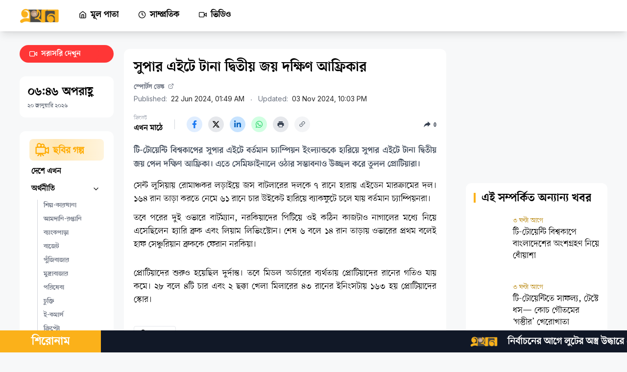

--- FILE ---
content_type: text/html
request_url: https://ekhon.tv/article/6675d7943dbc3653220f68c3
body_size: 21629
content:
<!DOCTYPE html><html lang="bn" data-astro-transition-scope="astro-dy35fyyb-3"> <head><!-- Google Analytics Script - Async Loading --><script async src="https://www.googletagmanager.com/gtag/js?id=G-WS8VF9VJQ1"></script><!-- Google Site Verification for Home Page --><meta charset="utf-8"><title>সুপার এইটে টানা দ্বিতীয় জয় দক্ষিণ আফ্রিকার</title><link rel="icon" href="/favicon-32x32.ico?" type="image/svg+xml"><meta name="viewport" content="width=device-width"><meta name="generator" content="Astro v4.16.15"><meta name="keywords" content="জস বাটলার, আন্তর্জাতিক টি টোয়েন্টি, T 20 World Cup, প্রোটিয়া, টি টোয়েন্টি ফরম্যাট, International cricket, টি টোয়েন্টি ক্রিকেট, টি টোয়েন্টি বিশ্বকাপ, T 20 cricket, T 20"><meta name="description" content="টি-টোয়েন্টি বিশ্বকাপের সুপার এইটে বর্তমান চ্যাম্পিয়ন ইংল্যান্ডকে হারিয়ে সুপার এইটে টানা দ্বিতীয় জয় পেল দক্ষিণ আফ্রিকা। এতে সেমিফাইনালে ওঠার সম্ভাবনাও উজ্জ্বল করে তুলল প্রোটিয়ারা।"><!-- Open Graph Meta Tags --><meta name="brand_name" content="এখন টিভি"><meta property="og:site_name" content="এখন টিভি"><meta property="og:title" content="সুপার এইটে টানা দ্বিতীয় জয় দক্ষিণ আফ্রিকার"><meta property="og:type" content="website"><meta property="og:description" content="টি-টোয়েন্টি বিশ্বকাপের সুপার এইটে বর্তমান চ্যাম্পিয়ন ইংল্যান্ডকে হারিয়ে সুপার এইটে টানা দ্বিতীয় জয় পেল দক্ষিণ আফ্রিকা। এতে সেমিফাইনালে ওঠার সম্ভাবনাও উজ্জ্বল করে তুলল প্রোটিয়ারা।"><meta property="og:url" content="https://ekhon.tv/article/6675d7943dbc3653220f68c3"><meta property="og:image" content="https://images.ekhon.tv/SA WIN-1-320x180.webp"><meta property="og:image:width" content="1200"><meta property="og:image:height" content="630"><!-- Twitter Meta Tags --><meta name="twitter:card" content="summary_large_image"><meta name="twitter:title" content="সুপার এইটে টানা দ্বিতীয় জয় দক্ষিণ আফ্রিকার"><meta name="twitter:description" content="টি-টোয়েন্টি বিশ্বকাপের সুপার এইটে বর্তমান চ্যাম্পিয়ন ইংল্যান্ডকে হারিয়ে সুপার এইটে টানা দ্বিতীয় জয় পেল দক্ষিণ আফ্রিকা। এতে সেমিফাইনালে ওঠার সম্ভাবনাও উজ্জ্বল করে তুলল প্রোটিয়ারা।"><meta name="twitter:image" content="https://images.ekhon.tv/SA WIN-1-320x180.webp"><!-- Sitemap and RSS Feed --><link rel="sitemap" href="/sitemap.xml"><link rel="rss-feed" href="/rss.xml"><link rel="canonical" href="https://ekhon.tv/article/6675d7943dbc3653220f68c3"><!-- Preconnect to Fonts Domains --><link rel="preconnect" href="https://fonts.googleapis.com"><link rel="preconnect" href="https://fonts.gstatic.com" crossorigin><!-- Preload Font Stylesheet (Use preload for critical resources) --><link rel="preload" href="https://fonts.googleapis.com/css2?family=Inter:wght@100;200;300;400;500;600;700;800;900&display=swap" as="style" type="text/css" crossorigin="anonymous"><!-- Structured Data for NewsArticle and LocalBusiness (Optimized for SEO) --><script type="application/ld+json">
        {
            "@context": "https://schema.org",
            "@type": "NewsArticle",
            "mainEntityOfPage": {
                "@type": "WebPage",
                "@id": "https://ekhon.tv/"
            },
            "headline": "এখন টিভি | প্রথম বিজনেস টেলিভিশন",
            "image": "",
            "author": {
                "@type": "Organization",
                "name": "এখন টিভি | প্রথম বিজনেস টেলিভিশন",
                "url": "https://ekhon.tv/"
            },
            "publisher": {
                "@type": "Organization",
                "name": "",
                "logo": {
                    "@type": "ImageObject",
                    "url": "https://ekhon.tv/logo.png"
                }
            },
            "datePublished": "2024-03-19"
        }
    </script><script type="application/ld+json">
        {
            "@context": "https://schema.org",
            "@type": "LocalBusiness",
            "name": "এখন টিভি | প্রথম বিজনেস টেলিভিশন",
            "image": "https://ekhon.tv/logo.png",
            "@id": "https://ekhon.tv/",
            "url": "https://ekhon.tv/",
            "telephone": "+8801324720001",
            "address": {
                "@type": "PostalAddress",
                "streetAddress": "City Park lane, 19 Hatkhola Road, Wari",
                "addressLocality": "Dhaka",
                "postalCode": "1203",
                "addressCountry": "BD"
            },
            "geo": {
                "@type": "GeoCoordinates",
                "latitude": 23.719628,
                "longitude": 90.4190416
            },
            "openingHoursSpecification": {
                "@type": "OpeningHoursSpecification",
                "dayOfWeek": [
                    "Monday",
                    "Tuesday",
                    "Wednesday",
                    "Thursday",
                    "Friday",
                    "Saturday",
                    "Sunday"
                ],
                "opens": "00:00",
                "closes": "23:59"
            },
            "sameAs": [
                "https://www.facebook.com/tv.ekhon/",
                "https://twitter.com/ekhon_tv",
                "https://www.instagram.com/ekhon_tv/?hl=bn",
                "https://www.youtube.com/c/EKHONTV"
            ]
        }
    </script><!-- View Transitions (Modern Web Transitions) --><!-- <ViewTransitions /> --><link rel="stylesheet" href="/_astro/Maintenance.yM68-2mM.css">
<link rel="stylesheet" href="/_astro/SingleArticlePage.CLjfsY7c.css">
<style>@keyframes astroFadeInOut{0%{opacity:1}to{opacity:0}}@keyframes astroFadeIn{0%{opacity:0;mix-blend-mode:plus-lighter}to{opacity:1;mix-blend-mode:plus-lighter}}@keyframes astroFadeOut{0%{opacity:1;mix-blend-mode:plus-lighter}to{opacity:0;mix-blend-mode:plus-lighter}}@keyframes astroSlideFromRight{0%{transform:translate(100%)}}@keyframes astroSlideFromLeft{0%{transform:translate(-100%)}}@keyframes astroSlideToRight{to{transform:translate(100%)}}@keyframes astroSlideToLeft{to{transform:translate(-100%)}}@media (prefers-reduced-motion){::view-transition-group(*),::view-transition-old(*),::view-transition-new(*){animation:none!important}[data-astro-transition-scope]{animation:none!important}}
</style><script type="module" src="/_astro/hoisted.CAP4KSQN.js"></script>
<script type="module" src="/_astro/page.D2ytOAYA.js"></script><style>[data-astro-transition-scope="astro-76ouc7hp-1"] { view-transition-name: single-article-body-6675d7943dbc3653220f68c3; }@layer astro { ::view-transition-old(single-article-body-6675d7943dbc3653220f68c3) { 
	animation-duration: 180ms;
	animation-timing-function: cubic-bezier(0.76, 0, 0.24, 1);
	animation-fill-mode: both;
	animation-name: astroFadeOut; }::view-transition-new(single-article-body-6675d7943dbc3653220f68c3) { 
	animation-duration: 180ms;
	animation-timing-function: cubic-bezier(0.76, 0, 0.24, 1);
	animation-fill-mode: both;
	animation-name: astroFadeIn; }[data-astro-transition=back]::view-transition-old(single-article-body-6675d7943dbc3653220f68c3) { 
	animation-duration: 180ms;
	animation-timing-function: cubic-bezier(0.76, 0, 0.24, 1);
	animation-fill-mode: both;
	animation-name: astroFadeOut; }[data-astro-transition=back]::view-transition-new(single-article-body-6675d7943dbc3653220f68c3) { 
	animation-duration: 180ms;
	animation-timing-function: cubic-bezier(0.76, 0, 0.24, 1);
	animation-fill-mode: both;
	animation-name: astroFadeIn; } }[data-astro-transition-fallback="old"] [data-astro-transition-scope="astro-76ouc7hp-1"],
			[data-astro-transition-fallback="old"][data-astro-transition-scope="astro-76ouc7hp-1"] { 
	animation-duration: 180ms;
	animation-timing-function: cubic-bezier(0.76, 0, 0.24, 1);
	animation-fill-mode: both;
	animation-name: astroFadeOut; }[data-astro-transition-fallback="new"] [data-astro-transition-scope="astro-76ouc7hp-1"],
			[data-astro-transition-fallback="new"][data-astro-transition-scope="astro-76ouc7hp-1"] { 
	animation-duration: 180ms;
	animation-timing-function: cubic-bezier(0.76, 0, 0.24, 1);
	animation-fill-mode: both;
	animation-name: astroFadeIn; }[data-astro-transition=back][data-astro-transition-fallback="old"] [data-astro-transition-scope="astro-76ouc7hp-1"],
			[data-astro-transition=back][data-astro-transition-fallback="old"][data-astro-transition-scope="astro-76ouc7hp-1"] { 
	animation-duration: 180ms;
	animation-timing-function: cubic-bezier(0.76, 0, 0.24, 1);
	animation-fill-mode: both;
	animation-name: astroFadeOut; }[data-astro-transition=back][data-astro-transition-fallback="new"] [data-astro-transition-scope="astro-76ouc7hp-1"],
			[data-astro-transition=back][data-astro-transition-fallback="new"][data-astro-transition-scope="astro-76ouc7hp-1"] { 
	animation-duration: 180ms;
	animation-timing-function: cubic-bezier(0.76, 0, 0.24, 1);
	animation-fill-mode: both;
	animation-name: astroFadeIn; }</style><style>[data-astro-transition-scope="astro-z3i5vwcf-2"] { view-transition-name: related-articles; }@layer astro { ::view-transition-old(related-articles) { 
	animation-duration: 180ms;
	animation-timing-function: cubic-bezier(0.76, 0, 0.24, 1);
	animation-fill-mode: both;
	animation-name: astroFadeOut; }::view-transition-new(related-articles) { 
	animation-duration: 180ms;
	animation-timing-function: cubic-bezier(0.76, 0, 0.24, 1);
	animation-fill-mode: both;
	animation-name: astroFadeIn; }[data-astro-transition=back]::view-transition-old(related-articles) { 
	animation-duration: 180ms;
	animation-timing-function: cubic-bezier(0.76, 0, 0.24, 1);
	animation-fill-mode: both;
	animation-name: astroFadeOut; }[data-astro-transition=back]::view-transition-new(related-articles) { 
	animation-duration: 180ms;
	animation-timing-function: cubic-bezier(0.76, 0, 0.24, 1);
	animation-fill-mode: both;
	animation-name: astroFadeIn; } }[data-astro-transition-fallback="old"] [data-astro-transition-scope="astro-z3i5vwcf-2"],
			[data-astro-transition-fallback="old"][data-astro-transition-scope="astro-z3i5vwcf-2"] { 
	animation-duration: 180ms;
	animation-timing-function: cubic-bezier(0.76, 0, 0.24, 1);
	animation-fill-mode: both;
	animation-name: astroFadeOut; }[data-astro-transition-fallback="new"] [data-astro-transition-scope="astro-z3i5vwcf-2"],
			[data-astro-transition-fallback="new"][data-astro-transition-scope="astro-z3i5vwcf-2"] { 
	animation-duration: 180ms;
	animation-timing-function: cubic-bezier(0.76, 0, 0.24, 1);
	animation-fill-mode: both;
	animation-name: astroFadeIn; }[data-astro-transition=back][data-astro-transition-fallback="old"] [data-astro-transition-scope="astro-z3i5vwcf-2"],
			[data-astro-transition=back][data-astro-transition-fallback="old"][data-astro-transition-scope="astro-z3i5vwcf-2"] { 
	animation-duration: 180ms;
	animation-timing-function: cubic-bezier(0.76, 0, 0.24, 1);
	animation-fill-mode: both;
	animation-name: astroFadeOut; }[data-astro-transition=back][data-astro-transition-fallback="new"] [data-astro-transition-scope="astro-z3i5vwcf-2"],
			[data-astro-transition=back][data-astro-transition-fallback="new"][data-astro-transition-scope="astro-z3i5vwcf-2"] { 
	animation-duration: 180ms;
	animation-timing-function: cubic-bezier(0.76, 0, 0.24, 1);
	animation-fill-mode: both;
	animation-name: astroFadeIn; }</style><style>[data-astro-transition-scope="astro-dy35fyyb-3"] { view-transition-name: astro-dy35fyyb-3; }</style><style>[data-astro-transition-scope="astro-blzfuxzh-4"] { view-transition-name: navbar; }@layer astro { ::view-transition-old(navbar) { 
	animation-duration: 180ms;
	animation-timing-function: cubic-bezier(0.76, 0, 0.24, 1);
	animation-fill-mode: both;
	animation-name: astroFadeOut; }::view-transition-new(navbar) { 
	animation-duration: 180ms;
	animation-timing-function: cubic-bezier(0.76, 0, 0.24, 1);
	animation-fill-mode: both;
	animation-name: astroFadeIn; }[data-astro-transition=back]::view-transition-old(navbar) { 
	animation-duration: 180ms;
	animation-timing-function: cubic-bezier(0.76, 0, 0.24, 1);
	animation-fill-mode: both;
	animation-name: astroFadeOut; }[data-astro-transition=back]::view-transition-new(navbar) { 
	animation-duration: 180ms;
	animation-timing-function: cubic-bezier(0.76, 0, 0.24, 1);
	animation-fill-mode: both;
	animation-name: astroFadeIn; } }[data-astro-transition-fallback="old"] [data-astro-transition-scope="astro-blzfuxzh-4"],
			[data-astro-transition-fallback="old"][data-astro-transition-scope="astro-blzfuxzh-4"] { 
	animation-duration: 180ms;
	animation-timing-function: cubic-bezier(0.76, 0, 0.24, 1);
	animation-fill-mode: both;
	animation-name: astroFadeOut; }[data-astro-transition-fallback="new"] [data-astro-transition-scope="astro-blzfuxzh-4"],
			[data-astro-transition-fallback="new"][data-astro-transition-scope="astro-blzfuxzh-4"] { 
	animation-duration: 180ms;
	animation-timing-function: cubic-bezier(0.76, 0, 0.24, 1);
	animation-fill-mode: both;
	animation-name: astroFadeIn; }[data-astro-transition=back][data-astro-transition-fallback="old"] [data-astro-transition-scope="astro-blzfuxzh-4"],
			[data-astro-transition=back][data-astro-transition-fallback="old"][data-astro-transition-scope="astro-blzfuxzh-4"] { 
	animation-duration: 180ms;
	animation-timing-function: cubic-bezier(0.76, 0, 0.24, 1);
	animation-fill-mode: both;
	animation-name: astroFadeOut; }[data-astro-transition=back][data-astro-transition-fallback="new"] [data-astro-transition-scope="astro-blzfuxzh-4"],
			[data-astro-transition=back][data-astro-transition-fallback="new"][data-astro-transition-scope="astro-blzfuxzh-4"] { 
	animation-duration: 180ms;
	animation-timing-function: cubic-bezier(0.76, 0, 0.24, 1);
	animation-fill-mode: both;
	animation-name: astroFadeIn; }</style><style>[data-astro-transition-scope="astro-rhhrwuqe-5"] { view-transition-name: mobile-navbar; }@layer astro { ::view-transition-old(mobile-navbar) { 
	animation-duration: 180ms;
	animation-timing-function: cubic-bezier(0.76, 0, 0.24, 1);
	animation-fill-mode: both;
	animation-name: astroFadeOut; }::view-transition-new(mobile-navbar) { 
	animation-duration: 180ms;
	animation-timing-function: cubic-bezier(0.76, 0, 0.24, 1);
	animation-fill-mode: both;
	animation-name: astroFadeIn; }[data-astro-transition=back]::view-transition-old(mobile-navbar) { 
	animation-duration: 180ms;
	animation-timing-function: cubic-bezier(0.76, 0, 0.24, 1);
	animation-fill-mode: both;
	animation-name: astroFadeOut; }[data-astro-transition=back]::view-transition-new(mobile-navbar) { 
	animation-duration: 180ms;
	animation-timing-function: cubic-bezier(0.76, 0, 0.24, 1);
	animation-fill-mode: both;
	animation-name: astroFadeIn; } }[data-astro-transition-fallback="old"] [data-astro-transition-scope="astro-rhhrwuqe-5"],
			[data-astro-transition-fallback="old"][data-astro-transition-scope="astro-rhhrwuqe-5"] { 
	animation-duration: 180ms;
	animation-timing-function: cubic-bezier(0.76, 0, 0.24, 1);
	animation-fill-mode: both;
	animation-name: astroFadeOut; }[data-astro-transition-fallback="new"] [data-astro-transition-scope="astro-rhhrwuqe-5"],
			[data-astro-transition-fallback="new"][data-astro-transition-scope="astro-rhhrwuqe-5"] { 
	animation-duration: 180ms;
	animation-timing-function: cubic-bezier(0.76, 0, 0.24, 1);
	animation-fill-mode: both;
	animation-name: astroFadeIn; }[data-astro-transition=back][data-astro-transition-fallback="old"] [data-astro-transition-scope="astro-rhhrwuqe-5"],
			[data-astro-transition=back][data-astro-transition-fallback="old"][data-astro-transition-scope="astro-rhhrwuqe-5"] { 
	animation-duration: 180ms;
	animation-timing-function: cubic-bezier(0.76, 0, 0.24, 1);
	animation-fill-mode: both;
	animation-name: astroFadeOut; }[data-astro-transition=back][data-astro-transition-fallback="new"] [data-astro-transition-scope="astro-rhhrwuqe-5"],
			[data-astro-transition=back][data-astro-transition-fallback="new"][data-astro-transition-scope="astro-rhhrwuqe-5"] { 
	animation-duration: 180ms;
	animation-timing-function: cubic-bezier(0.76, 0, 0.24, 1);
	animation-fill-mode: both;
	animation-name: astroFadeIn; }</style><style>[data-astro-transition-scope="astro-rv6rckjq-6"] { view-transition-name: mobile-sidebar; }@layer astro { ::view-transition-old(mobile-sidebar) { 
	animation-duration: 180ms;
	animation-timing-function: cubic-bezier(0.76, 0, 0.24, 1);
	animation-fill-mode: both;
	animation-name: astroFadeOut; }::view-transition-new(mobile-sidebar) { 
	animation-duration: 180ms;
	animation-timing-function: cubic-bezier(0.76, 0, 0.24, 1);
	animation-fill-mode: both;
	animation-name: astroFadeIn; }[data-astro-transition=back]::view-transition-old(mobile-sidebar) { 
	animation-duration: 180ms;
	animation-timing-function: cubic-bezier(0.76, 0, 0.24, 1);
	animation-fill-mode: both;
	animation-name: astroFadeOut; }[data-astro-transition=back]::view-transition-new(mobile-sidebar) { 
	animation-duration: 180ms;
	animation-timing-function: cubic-bezier(0.76, 0, 0.24, 1);
	animation-fill-mode: both;
	animation-name: astroFadeIn; } }[data-astro-transition-fallback="old"] [data-astro-transition-scope="astro-rv6rckjq-6"],
			[data-astro-transition-fallback="old"][data-astro-transition-scope="astro-rv6rckjq-6"] { 
	animation-duration: 180ms;
	animation-timing-function: cubic-bezier(0.76, 0, 0.24, 1);
	animation-fill-mode: both;
	animation-name: astroFadeOut; }[data-astro-transition-fallback="new"] [data-astro-transition-scope="astro-rv6rckjq-6"],
			[data-astro-transition-fallback="new"][data-astro-transition-scope="astro-rv6rckjq-6"] { 
	animation-duration: 180ms;
	animation-timing-function: cubic-bezier(0.76, 0, 0.24, 1);
	animation-fill-mode: both;
	animation-name: astroFadeIn; }[data-astro-transition=back][data-astro-transition-fallback="old"] [data-astro-transition-scope="astro-rv6rckjq-6"],
			[data-astro-transition=back][data-astro-transition-fallback="old"][data-astro-transition-scope="astro-rv6rckjq-6"] { 
	animation-duration: 180ms;
	animation-timing-function: cubic-bezier(0.76, 0, 0.24, 1);
	animation-fill-mode: both;
	animation-name: astroFadeOut; }[data-astro-transition=back][data-astro-transition-fallback="new"] [data-astro-transition-scope="astro-rv6rckjq-6"],
			[data-astro-transition=back][data-astro-transition-fallback="new"][data-astro-transition-scope="astro-rv6rckjq-6"] { 
	animation-duration: 180ms;
	animation-timing-function: cubic-bezier(0.76, 0, 0.24, 1);
	animation-fill-mode: both;
	animation-name: astroFadeIn; }</style><style>[data-astro-transition-scope="astro-dvcbhrsv-7"] { view-transition-name: sidebar; }@layer astro { ::view-transition-old(sidebar) { 
	animation-duration: 180ms;
	animation-timing-function: cubic-bezier(0.76, 0, 0.24, 1);
	animation-fill-mode: both;
	animation-name: astroFadeOut; }::view-transition-new(sidebar) { 
	animation-duration: 180ms;
	animation-timing-function: cubic-bezier(0.76, 0, 0.24, 1);
	animation-fill-mode: both;
	animation-name: astroFadeIn; }[data-astro-transition=back]::view-transition-old(sidebar) { 
	animation-duration: 180ms;
	animation-timing-function: cubic-bezier(0.76, 0, 0.24, 1);
	animation-fill-mode: both;
	animation-name: astroFadeOut; }[data-astro-transition=back]::view-transition-new(sidebar) { 
	animation-duration: 180ms;
	animation-timing-function: cubic-bezier(0.76, 0, 0.24, 1);
	animation-fill-mode: both;
	animation-name: astroFadeIn; } }[data-astro-transition-fallback="old"] [data-astro-transition-scope="astro-dvcbhrsv-7"],
			[data-astro-transition-fallback="old"][data-astro-transition-scope="astro-dvcbhrsv-7"] { 
	animation-duration: 180ms;
	animation-timing-function: cubic-bezier(0.76, 0, 0.24, 1);
	animation-fill-mode: both;
	animation-name: astroFadeOut; }[data-astro-transition-fallback="new"] [data-astro-transition-scope="astro-dvcbhrsv-7"],
			[data-astro-transition-fallback="new"][data-astro-transition-scope="astro-dvcbhrsv-7"] { 
	animation-duration: 180ms;
	animation-timing-function: cubic-bezier(0.76, 0, 0.24, 1);
	animation-fill-mode: both;
	animation-name: astroFadeIn; }[data-astro-transition=back][data-astro-transition-fallback="old"] [data-astro-transition-scope="astro-dvcbhrsv-7"],
			[data-astro-transition=back][data-astro-transition-fallback="old"][data-astro-transition-scope="astro-dvcbhrsv-7"] { 
	animation-duration: 180ms;
	animation-timing-function: cubic-bezier(0.76, 0, 0.24, 1);
	animation-fill-mode: both;
	animation-name: astroFadeOut; }[data-astro-transition=back][data-astro-transition-fallback="new"] [data-astro-transition-scope="astro-dvcbhrsv-7"],
			[data-astro-transition=back][data-astro-transition-fallback="new"][data-astro-transition-scope="astro-dvcbhrsv-7"] { 
	animation-duration: 180ms;
	animation-timing-function: cubic-bezier(0.76, 0, 0.24, 1);
	animation-fill-mode: both;
	animation-name: astroFadeIn; }</style><style>[data-astro-transition-scope="astro-6cbfd5cn-8"] { view-transition-name: mobileFooter; }@layer astro { ::view-transition-old(mobileFooter) { 
	animation-duration: 180ms;
	animation-timing-function: cubic-bezier(0.76, 0, 0.24, 1);
	animation-fill-mode: both;
	animation-name: astroFadeOut; }::view-transition-new(mobileFooter) { 
	animation-duration: 180ms;
	animation-timing-function: cubic-bezier(0.76, 0, 0.24, 1);
	animation-fill-mode: both;
	animation-name: astroFadeIn; }[data-astro-transition=back]::view-transition-old(mobileFooter) { 
	animation-duration: 180ms;
	animation-timing-function: cubic-bezier(0.76, 0, 0.24, 1);
	animation-fill-mode: both;
	animation-name: astroFadeOut; }[data-astro-transition=back]::view-transition-new(mobileFooter) { 
	animation-duration: 180ms;
	animation-timing-function: cubic-bezier(0.76, 0, 0.24, 1);
	animation-fill-mode: both;
	animation-name: astroFadeIn; } }[data-astro-transition-fallback="old"] [data-astro-transition-scope="astro-6cbfd5cn-8"],
			[data-astro-transition-fallback="old"][data-astro-transition-scope="astro-6cbfd5cn-8"] { 
	animation-duration: 180ms;
	animation-timing-function: cubic-bezier(0.76, 0, 0.24, 1);
	animation-fill-mode: both;
	animation-name: astroFadeOut; }[data-astro-transition-fallback="new"] [data-astro-transition-scope="astro-6cbfd5cn-8"],
			[data-astro-transition-fallback="new"][data-astro-transition-scope="astro-6cbfd5cn-8"] { 
	animation-duration: 180ms;
	animation-timing-function: cubic-bezier(0.76, 0, 0.24, 1);
	animation-fill-mode: both;
	animation-name: astroFadeIn; }[data-astro-transition=back][data-astro-transition-fallback="old"] [data-astro-transition-scope="astro-6cbfd5cn-8"],
			[data-astro-transition=back][data-astro-transition-fallback="old"][data-astro-transition-scope="astro-6cbfd5cn-8"] { 
	animation-duration: 180ms;
	animation-timing-function: cubic-bezier(0.76, 0, 0.24, 1);
	animation-fill-mode: both;
	animation-name: astroFadeOut; }[data-astro-transition=back][data-astro-transition-fallback="new"] [data-astro-transition-scope="astro-6cbfd5cn-8"],
			[data-astro-transition=back][data-astro-transition-fallback="new"][data-astro-transition-scope="astro-6cbfd5cn-8"] { 
	animation-duration: 180ms;
	animation-timing-function: cubic-bezier(0.76, 0, 0.24, 1);
	animation-fill-mode: both;
	animation-name: astroFadeIn; }</style><style>[data-astro-transition-scope="astro-wd7kuk7d-9"] { view-transition-name: breaking-news; }@layer astro { ::view-transition-old(breaking-news) { 
	animation-duration: 180ms;
	animation-timing-function: cubic-bezier(0.76, 0, 0.24, 1);
	animation-fill-mode: both;
	animation-name: astroFadeOut; }::view-transition-new(breaking-news) { 
	animation-duration: 180ms;
	animation-timing-function: cubic-bezier(0.76, 0, 0.24, 1);
	animation-fill-mode: both;
	animation-name: astroFadeIn; }[data-astro-transition=back]::view-transition-old(breaking-news) { 
	animation-duration: 180ms;
	animation-timing-function: cubic-bezier(0.76, 0, 0.24, 1);
	animation-fill-mode: both;
	animation-name: astroFadeOut; }[data-astro-transition=back]::view-transition-new(breaking-news) { 
	animation-duration: 180ms;
	animation-timing-function: cubic-bezier(0.76, 0, 0.24, 1);
	animation-fill-mode: both;
	animation-name: astroFadeIn; } }[data-astro-transition-fallback="old"] [data-astro-transition-scope="astro-wd7kuk7d-9"],
			[data-astro-transition-fallback="old"][data-astro-transition-scope="astro-wd7kuk7d-9"] { 
	animation-duration: 180ms;
	animation-timing-function: cubic-bezier(0.76, 0, 0.24, 1);
	animation-fill-mode: both;
	animation-name: astroFadeOut; }[data-astro-transition-fallback="new"] [data-astro-transition-scope="astro-wd7kuk7d-9"],
			[data-astro-transition-fallback="new"][data-astro-transition-scope="astro-wd7kuk7d-9"] { 
	animation-duration: 180ms;
	animation-timing-function: cubic-bezier(0.76, 0, 0.24, 1);
	animation-fill-mode: both;
	animation-name: astroFadeIn; }[data-astro-transition=back][data-astro-transition-fallback="old"] [data-astro-transition-scope="astro-wd7kuk7d-9"],
			[data-astro-transition=back][data-astro-transition-fallback="old"][data-astro-transition-scope="astro-wd7kuk7d-9"] { 
	animation-duration: 180ms;
	animation-timing-function: cubic-bezier(0.76, 0, 0.24, 1);
	animation-fill-mode: both;
	animation-name: astroFadeOut; }[data-astro-transition=back][data-astro-transition-fallback="new"] [data-astro-transition-scope="astro-wd7kuk7d-9"],
			[data-astro-transition=back][data-astro-transition-fallback="new"][data-astro-transition-scope="astro-wd7kuk7d-9"] { 
	animation-duration: 180ms;
	animation-timing-function: cubic-bezier(0.76, 0, 0.24, 1);
	animation-fill-mode: both;
	animation-name: astroFadeIn; }</style><style>[data-astro-transition-scope="astro-af5gavji-10"] { view-transition-name: ticker-news; }@layer astro { ::view-transition-old(ticker-news) { 
	animation-duration: 180ms;
	animation-timing-function: cubic-bezier(0.76, 0, 0.24, 1);
	animation-fill-mode: both;
	animation-name: astroFadeOut; }::view-transition-new(ticker-news) { 
	animation-duration: 180ms;
	animation-timing-function: cubic-bezier(0.76, 0, 0.24, 1);
	animation-fill-mode: both;
	animation-name: astroFadeIn; }[data-astro-transition=back]::view-transition-old(ticker-news) { 
	animation-duration: 180ms;
	animation-timing-function: cubic-bezier(0.76, 0, 0.24, 1);
	animation-fill-mode: both;
	animation-name: astroFadeOut; }[data-astro-transition=back]::view-transition-new(ticker-news) { 
	animation-duration: 180ms;
	animation-timing-function: cubic-bezier(0.76, 0, 0.24, 1);
	animation-fill-mode: both;
	animation-name: astroFadeIn; } }[data-astro-transition-fallback="old"] [data-astro-transition-scope="astro-af5gavji-10"],
			[data-astro-transition-fallback="old"][data-astro-transition-scope="astro-af5gavji-10"] { 
	animation-duration: 180ms;
	animation-timing-function: cubic-bezier(0.76, 0, 0.24, 1);
	animation-fill-mode: both;
	animation-name: astroFadeOut; }[data-astro-transition-fallback="new"] [data-astro-transition-scope="astro-af5gavji-10"],
			[data-astro-transition-fallback="new"][data-astro-transition-scope="astro-af5gavji-10"] { 
	animation-duration: 180ms;
	animation-timing-function: cubic-bezier(0.76, 0, 0.24, 1);
	animation-fill-mode: both;
	animation-name: astroFadeIn; }[data-astro-transition=back][data-astro-transition-fallback="old"] [data-astro-transition-scope="astro-af5gavji-10"],
			[data-astro-transition=back][data-astro-transition-fallback="old"][data-astro-transition-scope="astro-af5gavji-10"] { 
	animation-duration: 180ms;
	animation-timing-function: cubic-bezier(0.76, 0, 0.24, 1);
	animation-fill-mode: both;
	animation-name: astroFadeOut; }[data-astro-transition=back][data-astro-transition-fallback="new"] [data-astro-transition-scope="astro-af5gavji-10"],
			[data-astro-transition=back][data-astro-transition-fallback="new"][data-astro-transition-scope="astro-af5gavji-10"] { 
	animation-duration: 180ms;
	animation-timing-function: cubic-bezier(0.76, 0, 0.24, 1);
	animation-fill-mode: both;
	animation-name: astroFadeIn; }</style><style>[data-astro-transition-scope="astro-onoqve5q-11"] { view-transition-name: footer; }@layer astro { ::view-transition-old(footer) { 
	animation-duration: 180ms;
	animation-timing-function: cubic-bezier(0.76, 0, 0.24, 1);
	animation-fill-mode: both;
	animation-name: astroFadeOut; }::view-transition-new(footer) { 
	animation-duration: 180ms;
	animation-timing-function: cubic-bezier(0.76, 0, 0.24, 1);
	animation-fill-mode: both;
	animation-name: astroFadeIn; }[data-astro-transition=back]::view-transition-old(footer) { 
	animation-duration: 180ms;
	animation-timing-function: cubic-bezier(0.76, 0, 0.24, 1);
	animation-fill-mode: both;
	animation-name: astroFadeOut; }[data-astro-transition=back]::view-transition-new(footer) { 
	animation-duration: 180ms;
	animation-timing-function: cubic-bezier(0.76, 0, 0.24, 1);
	animation-fill-mode: both;
	animation-name: astroFadeIn; } }[data-astro-transition-fallback="old"] [data-astro-transition-scope="astro-onoqve5q-11"],
			[data-astro-transition-fallback="old"][data-astro-transition-scope="astro-onoqve5q-11"] { 
	animation-duration: 180ms;
	animation-timing-function: cubic-bezier(0.76, 0, 0.24, 1);
	animation-fill-mode: both;
	animation-name: astroFadeOut; }[data-astro-transition-fallback="new"] [data-astro-transition-scope="astro-onoqve5q-11"],
			[data-astro-transition-fallback="new"][data-astro-transition-scope="astro-onoqve5q-11"] { 
	animation-duration: 180ms;
	animation-timing-function: cubic-bezier(0.76, 0, 0.24, 1);
	animation-fill-mode: both;
	animation-name: astroFadeIn; }[data-astro-transition=back][data-astro-transition-fallback="old"] [data-astro-transition-scope="astro-onoqve5q-11"],
			[data-astro-transition=back][data-astro-transition-fallback="old"][data-astro-transition-scope="astro-onoqve5q-11"] { 
	animation-duration: 180ms;
	animation-timing-function: cubic-bezier(0.76, 0, 0.24, 1);
	animation-fill-mode: both;
	animation-name: astroFadeOut; }[data-astro-transition=back][data-astro-transition-fallback="new"] [data-astro-transition-scope="astro-onoqve5q-11"],
			[data-astro-transition=back][data-astro-transition-fallback="new"][data-astro-transition-scope="astro-onoqve5q-11"] { 
	animation-duration: 180ms;
	animation-timing-function: cubic-bezier(0.76, 0, 0.24, 1);
	animation-fill-mode: both;
	animation-name: astroFadeIn; }</style></head><!-- <NotificationPermission client:only ="react"/> --><style>astro-island,astro-slot,astro-static-slot{display:contents}</style><script>(()=>{var e=async t=>{await(await t())()};(self.Astro||(self.Astro={})).only=e;window.dispatchEvent(new Event("astro:only"));})();;(()=>{var A=Object.defineProperty;var g=(i,o,a)=>o in i?A(i,o,{enumerable:!0,configurable:!0,writable:!0,value:a}):i[o]=a;var d=(i,o,a)=>g(i,typeof o!="symbol"?o+"":o,a);{let i={0:t=>m(t),1:t=>a(t),2:t=>new RegExp(t),3:t=>new Date(t),4:t=>new Map(a(t)),5:t=>new Set(a(t)),6:t=>BigInt(t),7:t=>new URL(t),8:t=>new Uint8Array(t),9:t=>new Uint16Array(t),10:t=>new Uint32Array(t),11:t=>1/0*t},o=t=>{let[l,e]=t;return l in i?i[l](e):void 0},a=t=>t.map(o),m=t=>typeof t!="object"||t===null?t:Object.fromEntries(Object.entries(t).map(([l,e])=>[l,o(e)]));class y extends HTMLElement{constructor(){super(...arguments);d(this,"Component");d(this,"hydrator");d(this,"hydrate",async()=>{var b;if(!this.hydrator||!this.isConnected)return;let e=(b=this.parentElement)==null?void 0:b.closest("astro-island[ssr]");if(e){e.addEventListener("astro:hydrate",this.hydrate,{once:!0});return}let c=this.querySelectorAll("astro-slot"),n={},h=this.querySelectorAll("template[data-astro-template]");for(let r of h){let s=r.closest(this.tagName);s!=null&&s.isSameNode(this)&&(n[r.getAttribute("data-astro-template")||"default"]=r.innerHTML,r.remove())}for(let r of c){let s=r.closest(this.tagName);s!=null&&s.isSameNode(this)&&(n[r.getAttribute("name")||"default"]=r.innerHTML)}let p;try{p=this.hasAttribute("props")?m(JSON.parse(this.getAttribute("props"))):{}}catch(r){let s=this.getAttribute("component-url")||"<unknown>",v=this.getAttribute("component-export");throw v&&(s+=` (export ${v})`),console.error(`[hydrate] Error parsing props for component ${s}`,this.getAttribute("props"),r),r}let u;await this.hydrator(this)(this.Component,p,n,{client:this.getAttribute("client")}),this.removeAttribute("ssr"),this.dispatchEvent(new CustomEvent("astro:hydrate"))});d(this,"unmount",()=>{this.isConnected||this.dispatchEvent(new CustomEvent("astro:unmount"))})}disconnectedCallback(){document.removeEventListener("astro:after-swap",this.unmount),document.addEventListener("astro:after-swap",this.unmount,{once:!0})}connectedCallback(){if(!this.hasAttribute("await-children")||document.readyState==="interactive"||document.readyState==="complete")this.childrenConnectedCallback();else{let e=()=>{document.removeEventListener("DOMContentLoaded",e),c.disconnect(),this.childrenConnectedCallback()},c=new MutationObserver(()=>{var n;((n=this.lastChild)==null?void 0:n.nodeType)===Node.COMMENT_NODE&&this.lastChild.nodeValue==="astro:end"&&(this.lastChild.remove(),e())});c.observe(this,{childList:!0}),document.addEventListener("DOMContentLoaded",e)}}async childrenConnectedCallback(){let e=this.getAttribute("before-hydration-url");e&&await import(e),this.start()}async start(){let e=JSON.parse(this.getAttribute("opts")),c=this.getAttribute("client");if(Astro[c]===void 0){window.addEventListener(`astro:${c}`,()=>this.start(),{once:!0});return}try{await Astro[c](async()=>{let n=this.getAttribute("renderer-url"),[h,{default:p}]=await Promise.all([import(this.getAttribute("component-url")),n?import(n):()=>()=>{}]),u=this.getAttribute("component-export")||"default";if(!u.includes("."))this.Component=h[u];else{this.Component=h;for(let f of u.split("."))this.Component=this.Component[f]}return this.hydrator=p,this.hydrate},e,this)}catch(n){console.error(`[astro-island] Error hydrating ${this.getAttribute("component-url")}`,n)}}attributeChangedCallback(){this.hydrate()}}d(y,"observedAttributes",["props"]),customElements.get("astro-island")||customElements.define("astro-island",y)}})();</script><astro-island uid="jFSiI" component-url="/_astro/SubscribeToNotification.aeMht4FR.js" component-export="SubscribeToNotification" renderer-url="/_astro/client.CITL8Xa1.js" props="{}" ssr="" client="only" opts="{&quot;name&quot;:&quot;SubscribeToNotification&quot;,&quot;value&quot;:&quot;react&quot;}"></astro-island><body>  <astro-island uid="Z1W6nnI" component-url="/_astro/Navbar.C7mlcna5.js" component-export="default" renderer-url="/_astro/client.CITL8Xa1.js" props="{&quot;categories&quot;:[1,[[0,{&quot;id&quot;:[0,&quot;652b788c8edbcd2c0b89ff70&quot;],&quot;name&quot;:[0,&quot;দেশে এখন&quot;],&quot;slug&quot;:[0,&quot;national-news&quot;],&quot;subcategories&quot;:[1,[]],&quot;description&quot;:[0,{&quot;words&quot;:[0,1],&quot;preview&quot;:[0,&quot;&quot;],&quot;comments&quot;:[1,[]],&quot;characters&quot;:[0,0],&quot;jsonContent&quot;:[0,{&quot;root&quot;:[0,{&quot;type&quot;:[0,&quot;root&quot;],&quot;format&quot;:[0,&quot;&quot;],&quot;indent&quot;:[0,0],&quot;version&quot;:[0,1],&quot;children&quot;:[1,[[0,{&quot;children&quot;:[1,[]],&quot;direction&quot;:[0,null],&quot;format&quot;:[0,&quot;&quot;],&quot;indent&quot;:[0,0],&quot;type&quot;:[0,&quot;paragraph&quot;],&quot;version&quot;:[0,1]}]]],&quot;direction&quot;:[0,null]}]}]}]}],[0,{&quot;id&quot;:[0,&quot;652e2162f98b6618db90fe41&quot;],&quot;name&quot;:[0,&quot;অর্থনীতি&quot;],&quot;slug&quot;:[0,&quot;economy&quot;],&quot;subcategories&quot;:[1,[[0,{&quot;subcategory&quot;:[0,{&quot;id&quot;:[0,&quot;652e21a1f98b6618db90fe63&quot;],&quot;name&quot;:[0,&quot;শিল্প-কারখানা&quot;],&quot;slug&quot;:[0,&quot;industry&quot;]}]}],[0,{&quot;subcategory&quot;:[0,{&quot;id&quot;:[0,&quot;652e21bef98b6618db90fe75&quot;],&quot;name&quot;:[0,&quot;আমদানি-রপ্তানি&quot;],&quot;slug&quot;:[0,&quot;export-import&quot;]}]}],[0,{&quot;subcategory&quot;:[0,{&quot;id&quot;:[0,&quot;660131494005b4596254b442&quot;],&quot;name&quot;:[0,&quot;ব্যাংকপাড়া&quot;],&quot;slug&quot;:[0,&quot;bank&quot;]}]}],[0,{&quot;subcategory&quot;:[0,{&quot;id&quot;:[0,&quot;678f6e9da096e9b5e3fc151e&quot;],&quot;name&quot;:[0,&quot;বাজেট&quot;],&quot;slug&quot;:[0,&quot;budget&quot;]}]}],[0,{&quot;subcategory&quot;:[0,{&quot;id&quot;:[0,&quot;65548990334c253f7ee23022&quot;],&quot;name&quot;:[0,&quot;পুঁজিবাজার&quot;],&quot;slug&quot;:[0,&quot;sharebazar&quot;]}]}],[0,{&quot;subcategory&quot;:[0,{&quot;id&quot;:[0,&quot;652e21ebf98b6618db90fe83&quot;],&quot;name&quot;:[0,&quot;মুদ্রাবাজার&quot;],&quot;slug&quot;:[0,&quot;banking-finance&quot;]}]}],[0,{&quot;subcategory&quot;:[0,{&quot;id&quot;:[0,&quot;652e2201f98b6618db90fe89&quot;],&quot;name&quot;:[0,&quot;পরিষেবা&quot;],&quot;slug&quot;:[0,&quot;service&quot;]}]}],[0,{&quot;subcategory&quot;:[0,{&quot;id&quot;:[0,&quot;652e2218f98b6618db90fe8f&quot;],&quot;name&quot;:[0,&quot;চুক্তি&quot;],&quot;slug&quot;:[0,&quot;mou&quot;]}]}],[0,{&quot;subcategory&quot;:[0,{&quot;id&quot;:[0,&quot;652e2244f98b6618db90fea3&quot;],&quot;name&quot;:[0,&quot;ই-কমার্স&quot;],&quot;slug&quot;:[0,&quot;e-commerce&quot;]}]}],[0,{&quot;subcategory&quot;:[0,{&quot;id&quot;:[0,&quot;652e2259f98b6618db90fead&quot;],&quot;name&quot;:[0,&quot;ক্রিপ্টো&quot;],&quot;slug&quot;:[0,&quot;cryptocurrency&quot;]}]}]]]}],[0,{&quot;id&quot;:[0,&quot;655212a2209eb58a7df49ac5&quot;],&quot;name&quot;:[0,&quot;রাজনীতি&quot;],&quot;slug&quot;:[0,&quot;politics&quot;],&quot;subcategories&quot;:[1,[]]}],[0,{&quot;id&quot;:[0,&quot;652e2c47f22f853d93351209&quot;],&quot;name&quot;:[0,&quot;বিদেশে এখন&quot;],&quot;slug&quot;:[0,&quot;international&quot;],&quot;subcategories&quot;:[1,[[0,{&quot;subcategory&quot;:[0,{&quot;id&quot;:[0,&quot;652e2a18f22f853d933511be&quot;],&quot;name&quot;:[0,&quot;এশিয়া&quot;],&quot;slug&quot;:[0,&quot;asia&quot;]}]}],[0,{&quot;subcategory&quot;:[0,{&quot;id&quot;:[0,&quot;65129b52b777ed1799865a61&quot;],&quot;name&quot;:[0,&quot;ইউরোপ&quot;],&quot;slug&quot;:[0,&quot;europe&quot;]}]}],[0,{&quot;subcategory&quot;:[0,{&quot;id&quot;:[0,&quot;652e2ad2f22f853d933511ed&quot;],&quot;name&quot;:[0,&quot;উত্তর আমেরিকা&quot;],&quot;slug&quot;:[0,&quot;north-america&quot;]}]}],[0,{&quot;subcategory&quot;:[0,{&quot;id&quot;:[0,&quot;652e2af6f22f853d933511f3&quot;],&quot;name&quot;:[0,&quot;দক্ষিণ আমেরিকা&quot;],&quot;slug&quot;:[0,&quot;south-america&quot;]}]}],[0,{&quot;subcategory&quot;:[0,{&quot;id&quot;:[0,&quot;652e2c83f22f853d93351232&quot;],&quot;name&quot;:[0,&quot;মধ্যপ্রাচ্য&quot;],&quot;slug&quot;:[0,&quot;middle-east&quot;]}]}],[0,{&quot;subcategory&quot;:[0,{&quot;id&quot;:[0,&quot;652e60b1e101ff028de7a9f9&quot;],&quot;name&quot;:[0,&quot;ওশেনিয়া&quot;],&quot;slug&quot;:[0,&quot;oceania&quot;]}]}],[0,{&quot;subcategory&quot;:[0,{&quot;id&quot;:[0,&quot;65b0a3287c6281bf07296ccb&quot;],&quot;name&quot;:[0,&quot;আফ্রিকা&quot;],&quot;slug&quot;:[0,&quot;africa&quot;]}]}]]]}],[0,{&quot;id&quot;:[0,&quot;67891732a096e9b5e3cccf53&quot;],&quot;name&quot;:[0,&quot;এখন জনপদে&quot;],&quot;slug&quot;:[0,&quot;country&quot;],&quot;subcategories&quot;:[1,[]]}],[0,{&quot;id&quot;:[0,&quot;668ce2a7f479a69afda7103b&quot;],&quot;name&quot;:[0,&quot;আইন ও আদালত&quot;],&quot;slug&quot;:[0,&quot;law-and-justice&quot;],&quot;subcategories&quot;:[1,[]]}],[0,{&quot;id&quot;:[0,&quot;652e2ee3f22f853d933512c6&quot;],&quot;name&quot;:[0,&quot;এখন মাঠে&quot;],&quot;slug&quot;:[0,&quot;sports&quot;],&quot;subcategories&quot;:[1,[[0,{&quot;subcategory&quot;:[0,{&quot;id&quot;:[0,&quot;651292e2b777ed1799865870&quot;],&quot;name&quot;:[0,&quot;ক্রিকেট&quot;],&quot;slug&quot;:[0,&quot;cricket&quot;]}]}],[0,{&quot;subcategory&quot;:[0,{&quot;id&quot;:[0,&quot;651292f0b777ed179986587b&quot;],&quot;name&quot;:[0,&quot;ফুটবল&quot;],&quot;slug&quot;:[0,&quot;football&quot;]}]}],[0,{&quot;subcategory&quot;:[0,{&quot;id&quot;:[0,&quot;652e2e29f22f853d93351276&quot;],&quot;name&quot;:[0,&quot;অন্য সব খেলা&quot;],&quot;slug&quot;:[0,&quot;sports-others&quot;]}]}]]]}],[0,{&quot;id&quot;:[0,&quot;683a0a4f3acdfc10134f44d7&quot;],&quot;name&quot;:[0,&quot;অপরাধ&quot;],&quot;slug&quot;:[0,&quot;crime&quot;],&quot;subcategories&quot;:[1,[]]}],[0,{&quot;id&quot;:[0,&quot;66a0818b63b2367643244c1f&quot;],&quot;name&quot;:[0,&quot;আন্তর্জাতিক বাণিজ্য&quot;],&quot;slug&quot;:[0,&quot;international-business&quot;],&quot;subcategories&quot;:[1,[]]}],[0,{&quot;id&quot;:[0,&quot;672e16800dd85d9e87c0f834&quot;],&quot;name&quot;:[0,&quot;বিশেষ প্রতিবেদন&quot;],&quot;slug&quot;:[0,&quot;special-report&quot;],&quot;subcategories&quot;:[1,[]]}],[0,{&quot;id&quot;:[0,&quot;652e34457599135145af478b&quot;],&quot;name&quot;:[0,&quot;পরিবেশ ও জলবায়ু&quot;],&quot;slug&quot;:[0,&quot;environment-and-climate&quot;],&quot;subcategories&quot;:[1,[[0,{&quot;subcategory&quot;:[0,{&quot;id&quot;:[0,&quot;67fb925ea227369dd8715107&quot;],&quot;name&quot;:[0,&quot;আবহাওয়ার খবর&quot;],&quot;slug&quot;:[0,&quot;weather&quot;],&quot;description&quot;:[0,{&quot;words&quot;:[0,44],&quot;preview&quot;:[0,&quot;আবহাওয়া খবরে পড়ুন আবহাওয়ার পূর্বাভাসের সর্বশেষ আপডেট সম্পর্কিত খবর। কেমন থাকবে আজকের ও আগামীকালের আব…&quot;],&quot;comments&quot;:[1,[]],&quot;characters&quot;:[0,311],&quot;jsonContent&quot;:[0,{&quot;root&quot;:[0,{&quot;type&quot;:[0,&quot;root&quot;],&quot;format&quot;:[0,&quot;&quot;],&quot;indent&quot;:[0,0],&quot;version&quot;:[0,1],&quot;children&quot;:[1,[[0,{&quot;children&quot;:[1,[[0,{&quot;detail&quot;:[0,0],&quot;format&quot;:[0,0],&quot;mode&quot;:[0,&quot;normal&quot;],&quot;style&quot;:[0,&quot;&quot;],&quot;text&quot;:[0,&quot;আবহাওয়া খবরে পড়ুন আবহাওয়ার পূর্বাভাসের সর্বশেষ আপডেট সম্পর্কিত খবর। কেমন থাকবে আজকের ও আগামীকালের আবহাওয়া। বাংলাদেশের আবহাওয়া অধিদপ্তর থেকে পাওয়া ঢাকাসহ সারাদেশের বিভাগীয় শহর ও বিভিন্ন জেলার আবহাওয়ার &quot;],&quot;type&quot;:[0,&quot;text&quot;],&quot;version&quot;:[0,1]}],[0,{&quot;children&quot;:[1,[[0,{&quot;detail&quot;:[0,0],&quot;format&quot;:[0,0],&quot;mode&quot;:[0,&quot;normal&quot;],&quot;style&quot;:[0,&quot;&quot;],&quot;text&quot;:[0,&quot;আজকের খবর&quot;],&quot;type&quot;:[0,&quot;text&quot;],&quot;version&quot;:[0,1]}]]],&quot;direction&quot;:[0,&quot;ltr&quot;],&quot;format&quot;:[0,&quot;&quot;],&quot;indent&quot;:[0,0],&quot;type&quot;:[0,&quot;link&quot;],&quot;version&quot;:[0,2],&quot;attributes&quot;:[0,{&quot;linkType&quot;:[0,&quot;custom&quot;],&quot;url&quot;:[0,&quot;https://ekhon.tv/topic/%E0%A6%86%E0%A6%9C%E0%A6%95%E0%A7%87%E0%A6%B0-%E0%A6%96%E0%A6%AC%E0%A6%B0&quot;]}]}],[0,{&quot;detail&quot;:[0,0],&quot;format&quot;:[0,0],&quot;mode&quot;:[0,&quot;normal&quot;],&quot;style&quot;:[0,&quot;&quot;],&quot;text&quot;:[0,&quot; (Weather Update)। থাকছে সামুদ্রিক বিপদ সংকেত, ঘূর্ণিঝড়, বৈশাখী ঝড়, নিম্নচাপ ও বৃষ্টি সম্পর্কিত খবর।&quot;],&quot;type&quot;:[0,&quot;text&quot;],&quot;version&quot;:[0,1]}]]],&quot;direction&quot;:[0,&quot;ltr&quot;],&quot;format&quot;:[0,&quot;&quot;],&quot;indent&quot;:[0,0],&quot;type&quot;:[0,&quot;paragraph&quot;],&quot;version&quot;:[0,1]}]]],&quot;direction&quot;:[0,&quot;ltr&quot;]}]}]}]}]}]]]}],[0,{&quot;id&quot;:[0,&quot;652e23b99973b3e85659be78&quot;],&quot;name&quot;:[0,&quot;বাজার&quot;],&quot;slug&quot;:[0,&quot;market&quot;],&quot;subcategories&quot;:[1,[[0,{&quot;subcategory&quot;:[0,{&quot;id&quot;:[0,&quot;652e23389973b3e85659be44&quot;],&quot;name&quot;:[0,&quot;কাঁচাবাজার&quot;],&quot;slug&quot;:[0,&quot;raw-market&quot;]}]}],[0,{&quot;subcategory&quot;:[0,{&quot;id&quot;:[0,&quot;652e23489973b3e85659be4a&quot;],&quot;name&quot;:[0,&quot;স্বর্ণের বাজার&quot;],&quot;slug&quot;:[0,&quot;gold-market&quot;]}]}],[0,{&quot;subcategory&quot;:[0,{&quot;id&quot;:[0,&quot;652e235f9973b3e85659be54&quot;],&quot;name&quot;:[0,&quot;বাজারে নতুন&quot;],&quot;slug&quot;:[0,&quot;new-in-market&quot;]}]}],[0,{&quot;subcategory&quot;:[0,{&quot;id&quot;:[0,&quot;652e23829973b3e85659be6a&quot;],&quot;name&quot;:[0,&quot;ছাড়&quot;],&quot;slug&quot;:[0,&quot;sell&quot;]}]}]]]}],[0,{&quot;id&quot;:[0,&quot;652e2d7bf22f853d9335125a&quot;],&quot;name&quot;:[0,&quot;তথ্য-প্রযুক্তি&quot;],&quot;slug&quot;:[0,&quot;information-technology&quot;],&quot;subcategories&quot;:[1,[[0,{&quot;subcategory&quot;:[0,{&quot;id&quot;:[0,&quot;652e2da1f22f853d9335126a&quot;],&quot;name&quot;:[0,&quot;প্রযুক্তি সংবাদ&quot;],&quot;slug&quot;:[0,&quot;technology&quot;]}]}],[0,{&quot;subcategory&quot;:[0,{&quot;id&quot;:[0,&quot;652e2e01f22f853d93351270&quot;],&quot;name&quot;:[0,&quot;গ্যাজেট&quot;],&quot;slug&quot;:[0,&quot;gadget&quot;]}]}]]]}],[0,{&quot;id&quot;:[0,&quot;652e3f857599135145af4a35&quot;],&quot;name&quot;:[0,&quot;শিক্ষা&quot;],&quot;slug&quot;:[0,&quot;education&quot;],&quot;subcategories&quot;:[1,[[0,{&quot;subcategory&quot;:[0,{&quot;id&quot;:[0,&quot;679324d5a096e9b5e31b3119&quot;],&quot;name&quot;:[0,&quot;ক্যাম্পাস&quot;],&quot;slug&quot;:[0,&quot;campus&quot;]}]}],[0,{&quot;subcategory&quot;:[0,{&quot;id&quot;:[0,&quot;679324eda096e9b5e31b321f&quot;],&quot;name&quot;:[0,&quot;ভর্তি পরীক্ষা-ফলাফল&quot;],&quot;slug&quot;:[0,&quot;admission-result&quot;]}]}]]]}],[0,{&quot;id&quot;:[0,&quot;652e33ab7599135145af474f&quot;],&quot;name&quot;:[0,&quot;সংস্কৃতি ও বিনোদন&quot;],&quot;slug&quot;:[0,&quot;culture-and-entertainment&quot;],&quot;subcategories&quot;:[1,[[0,{&quot;subcategory&quot;:[0,{&quot;id&quot;:[0,&quot;65bb973d0e72362483f3ba32&quot;],&quot;name&quot;:[0,&quot;সাহিত্য&quot;],&quot;slug&quot;:[0,&quot;literature&quot;]}]}],[0,{&quot;subcategory&quot;:[0,{&quot;id&quot;:[0,&quot;652e33c37599135145af475b&quot;],&quot;name&quot;:[0,&quot;শিকড়&quot;],&quot;slug&quot;:[0,&quot;roots&quot;]}]}],[0,{&quot;subcategory&quot;:[0,{&quot;id&quot;:[0,&quot;652e33db7599135145af4761&quot;],&quot;name&quot;:[0,&quot;সিনেমা&quot;],&quot;slug&quot;:[0,&quot;cinema&quot;]}]}],[0,{&quot;subcategory&quot;:[0,{&quot;id&quot;:[0,&quot;652e33f17599135145af4767&quot;],&quot;name&quot;:[0,&quot;ওটিটি&quot;],&quot;slug&quot;:[0,&quot;ott&quot;]}]}],[0,{&quot;subcategory&quot;:[0,{&quot;id&quot;:[0,&quot;652e34087599135145af4771&quot;],&quot;name&quot;:[0,&quot;অন্যান্য&quot;],&quot;slug&quot;:[0,&quot;others-cultures-and-entertainments&quot;]}]}]]]}],[0,{&quot;id&quot;:[0,&quot;652e2624a565351e37551a84&quot;],&quot;name&quot;:[0,&quot;স্বাস্থ্য&quot;],&quot;slug&quot;:[0,&quot;health&quot;],&quot;subcategories&quot;:[1,[]]}],[0,{&quot;id&quot;:[0,&quot;67922289a096e9b5e314144b&quot;],&quot;name&quot;:[0,&quot;শিল্পাঙ্গন&quot;],&quot;slug&quot;:[0,&quot;art-literature&quot;],&quot;subcategories&quot;:[1,[]]}],[0,{&quot;id&quot;:[0,&quot;652e29d3212dd127e2353118&quot;],&quot;name&quot;:[0,&quot;কৃষি&quot;],&quot;slug&quot;:[0,&quot;agriculture&quot;],&quot;subcategories&quot;:[1,[[0,{&quot;subcategory&quot;:[0,{&quot;id&quot;:[0,&quot;652e2889a565351e37551c29&quot;],&quot;name&quot;:[0,&quot;মৎস্য ও প্রাণিসম্পদ&quot;],&quot;slug&quot;:[0,&quot;fishery-and-livestock&quot;]}]}],[0,{&quot;subcategory&quot;:[0,{&quot;id&quot;:[0,&quot;652e2941a565351e37551c39&quot;],&quot;name&quot;:[0,&quot;গ্রামীণ কৃষি&quot;],&quot;slug&quot;:[0,&quot;rural-agriculture&quot;]}]}],[0,{&quot;subcategory&quot;:[0,{&quot;id&quot;:[0,&quot;652e296ea565351e37551c3f&quot;],&quot;name&quot;:[0,&quot;নগর কৃষি&quot;],&quot;slug&quot;:[0,&quot;urban-agriculture&quot;]}]}],[0,{&quot;subcategory&quot;:[0,{&quot;id&quot;:[0,&quot;652e28bca565351e37551c2f&quot;],&quot;name&quot;:[0,&quot;শস্য&quot;],&quot;slug&quot;:[0,&quot;crops&quot;]}]}],[0,{&quot;subcategory&quot;:[0,{&quot;id&quot;:[0,&quot;652e29c0a565351e37551c45&quot;],&quot;name&quot;:[0,&quot;সবুজের যত্ন&quot;],&quot;slug&quot;:[0,&quot;care-of-green&quot;]}]}]]]}],[0,{&quot;id&quot;:[0,&quot;68d80873563d2964478f4c75&quot;],&quot;name&quot;:[0,&quot;ভ্রমণ ও পর্যটন&quot;],&quot;slug&quot;:[0,&quot;travel-and-tourism&quot;],&quot;subcategories&quot;:[1,[]]}],[0,{&quot;id&quot;:[0,&quot;660bd6d6b38c71d4fb714f98&quot;],&quot;name&quot;:[0,&quot;কর্পোরেট&quot;],&quot;slug&quot;:[0,&quot;corporate&quot;],&quot;subcategories&quot;:[1,[]]}],[0,{&quot;id&quot;:[0,&quot;652e2e8cf22f853d933512a9&quot;],&quot;name&quot;:[0,&quot;ফিচার&quot;],&quot;slug&quot;:[0,&quot;feature&quot;],&quot;subcategories&quot;:[1,[]]}],[0,{&quot;id&quot;:[0,&quot;652e3f247599135145af49bd&quot;],&quot;name&quot;:[0,&quot;চাকরির বাজার&quot;],&quot;slug&quot;:[0,&quot;job-market&quot;],&quot;subcategories&quot;:[1,[]]}],[0,{&quot;id&quot;:[0,&quot;658176a56c1e7a8bfc539552&quot;],&quot;name&quot;:[0,&quot;প্রবাস&quot;],&quot;slug&quot;:[0,&quot;immigrant&quot;],&quot;subcategories&quot;:[1,[]]}],[0,{&quot;id&quot;:[0,&quot;652e32c67599135145af46f2&quot;],&quot;name&quot;:[0,&quot;জীবনযাপন&quot;],&quot;slug&quot;:[0,&quot;lifestyle&quot;],&quot;subcategories&quot;:[1,[[0,{&quot;subcategory&quot;:[0,{&quot;id&quot;:[0,&quot;652e32dd7599135145af46fe&quot;],&quot;name&quot;:[0,&quot;ফ্যাশন&quot;],&quot;slug&quot;:[0,&quot;fashion&quot;]}]}],[0,{&quot;subcategory&quot;:[0,{&quot;id&quot;:[0,&quot;652e331b7599135145af4716&quot;],&quot;name&quot;:[0,&quot;টিপস&quot;],&quot;slug&quot;:[0,&quot;tips&quot;]}]}],[0,{&quot;subcategory&quot;:[0,{&quot;id&quot;:[0,&quot;68d818da563d29644793e0df&quot;],&quot;name&quot;:[0,&quot;খানাপিনা&quot;],&quot;slug&quot;:[0,&quot;food&quot;]}]}]]]}],[0,{&quot;id&quot;:[0,&quot;68d80845563d2964478f4a38&quot;],&quot;name&quot;:[0,&quot;ধর্ম ও বিশ্বাস&quot;],&quot;slug&quot;:[0,&quot;religion-and-belief&quot;],&quot;subcategories&quot;:[1,[]]}],[0,{&quot;id&quot;:[0,&quot;652e34647599135145af47a4&quot;],&quot;name&quot;:[0,&quot;এখন মত&quot;],&quot;slug&quot;:[0,&quot;opinion&quot;],&quot;subcategories&quot;:[1,[]]}],[0,{&quot;id&quot;:[0,&quot;68d80974563d2964478f6e83&quot;],&quot;name&quot;:[0,&quot;গণমাধ্যম ও সাংবাদিকতা&quot;],&quot;slug&quot;:[0,&quot;media-and-journalism&quot;],&quot;subcategories&quot;:[1,[]]}]]],&quot;currentPath&quot;:[0,&quot;/article/6675d7943dbc3653220f68c3&quot;],&quot;specialPlaylist&quot;:[0,{&quot;id&quot;:[0,&quot;65f99eef52f399e13a04221b&quot;],&quot;name&quot;:[0,&quot;ছবির গল্প&quot;],&quot;slug&quot;:[0,&quot;documentary&quot;],&quot;createdAt&quot;:[0,&quot;2024-03-19T14:19:27.140Z&quot;],&quot;updatedAt&quot;:[0,&quot;2024-03-19T14:21:55.831Z&quot;],&quot;metadata&quot;:[0,{&quot;recheckTime&quot;:[0,&quot;2026-01-20T11:13:25.246Z&quot;]}]}],&quot;isShowComment&quot;:[0,false],&quot;data-astro-transition-scope&quot;:[0,&quot;astro-blzfuxzh-4&quot;]}" ssr="" client="only" opts="{&quot;name&quot;:&quot;Navbar&quot;,&quot;value&quot;:&quot;react&quot;}" data-astro-transition-scope="astro-blzfuxzh-4" await-children=""><template data-astro-template> <astro-island uid="KRsWz" component-url="/_astro/NavSearchBar.DKc6oqu0.js" component-export="default" renderer-url="/_astro/client.CITL8Xa1.js" props="{}" ssr="" client="only" opts="{&quot;name&quot;:&quot;NavSearchBar&quot;,&quot;value&quot;:&quot;react&quot;}"></astro-island> </template><!--astro:end--></astro-island> <div class="pt-12 sm:pt-16 print:!pt-0"></div>  <script>(()=>{var s=(i,t)=>{let a=async()=>{await(await i())()};if(t.value){let e=matchMedia(t.value);e.matches?a():e.addEventListener("change",a,{once:!0})}};(self.Astro||(self.Astro={})).media=s;window.dispatchEvent(new Event("astro:media"));})();</script><astro-island uid="ZTpKkP" prefix="r12" component-url="/_astro/MobileBottomNavbar.zIHzEsMY.js" component-export="default" renderer-url="/_astro/client.CITL8Xa1.js" props="{&quot;currentPath&quot;:[0,&quot;/article/6675d7943dbc3653220f68c3&quot;],&quot;data-astro-transition-scope&quot;:[0,&quot;astro-rhhrwuqe-5&quot;]}" ssr="" client="media" opts="{&quot;name&quot;:&quot;MobileBottomNavbar&quot;,&quot;value&quot;:&quot;(max-width: 1024px)&quot;}" data-astro-transition-scope="astro-rhhrwuqe-5" await-children=""><nav class="fixed lg:hidden bottom-0 py-3 w-full bottom-tab-shadow bg-white z-nav flex items-center justify-evenly space-x-5 no-print"><a href="/" class="flex items-center space-x-2 text-black"><svg stroke="currentColor" fill="none" stroke-width="2" viewBox="0 0 24 24" stroke-linecap="round" stroke-linejoin="round" class="text-xl lg:text-2xl text-black" height="1em" width="1em" xmlns="http://www.w3.org/2000/svg"><path d="M3 9l9-7 9 7v11a2 2 0 0 1-2 2H5a2 2 0 0 1-2-2z"></path><polyline points="9 22 9 12 15 12 15 22"></polyline></svg><div class="font-semibold text-sm lg:text-xl mt-1">মূল পাতা</div></a><a href="/recent" class="flex items-center space-x-2 text-black"><svg stroke="currentColor" fill="none" stroke-width="2" viewBox="0 0 24 24" stroke-linecap="round" stroke-linejoin="round" class="text-xl lg:text-2xl text-black" height="1em" width="1em" xmlns="http://www.w3.org/2000/svg"><circle cx="12" cy="12" r="10"></circle><polyline points="12 6 12 12 16 14"></polyline></svg><div class="font-semibold text-sm lg:text-xl mt-1">সাম্প্রতিক</div></a><a href="/videos" class="flex items-center space-x-2 text-black"><svg stroke="currentColor" fill="none" stroke-width="2" viewBox="0 0 24 24" stroke-linecap="round" stroke-linejoin="round" class="text-xl lg:text-2xl text-black" height="1em" width="1em" xmlns="http://www.w3.org/2000/svg"><polygon points="23 7 16 12 23 17 23 7"></polygon><rect x="1" y="5" width="15" height="14" rx="2" ry="2"></rect></svg><div class="font-semibold text-sm lg:text-xl mt-1">ভিডিও</div></a></nav><!--astro:end--></astro-island> <astro-island uid="Z6CxFu" prefix="r13" component-url="/_astro/MobileSidebar.VZ29GpNI.js" component-export="default" renderer-url="/_astro/client.CITL8Xa1.js" props="{&quot;currentPath&quot;:[0,&quot;/article/6675d7943dbc3653220f68c3&quot;],&quot;categories&quot;:[1,[[0,{&quot;id&quot;:[0,&quot;652b788c8edbcd2c0b89ff70&quot;],&quot;name&quot;:[0,&quot;দেশে এখন&quot;],&quot;slug&quot;:[0,&quot;national-news&quot;],&quot;subcategories&quot;:[1,[]],&quot;description&quot;:[0,{&quot;words&quot;:[0,1],&quot;preview&quot;:[0,&quot;&quot;],&quot;comments&quot;:[1,[]],&quot;characters&quot;:[0,0],&quot;jsonContent&quot;:[0,{&quot;root&quot;:[0,{&quot;type&quot;:[0,&quot;root&quot;],&quot;format&quot;:[0,&quot;&quot;],&quot;indent&quot;:[0,0],&quot;version&quot;:[0,1],&quot;children&quot;:[1,[[0,{&quot;children&quot;:[1,[]],&quot;direction&quot;:[0,null],&quot;format&quot;:[0,&quot;&quot;],&quot;indent&quot;:[0,0],&quot;type&quot;:[0,&quot;paragraph&quot;],&quot;version&quot;:[0,1]}]]],&quot;direction&quot;:[0,null]}]}]}]}],[0,{&quot;id&quot;:[0,&quot;652e2162f98b6618db90fe41&quot;],&quot;name&quot;:[0,&quot;অর্থনীতি&quot;],&quot;slug&quot;:[0,&quot;economy&quot;],&quot;subcategories&quot;:[1,[[0,{&quot;subcategory&quot;:[0,{&quot;id&quot;:[0,&quot;652e21a1f98b6618db90fe63&quot;],&quot;name&quot;:[0,&quot;শিল্প-কারখানা&quot;],&quot;slug&quot;:[0,&quot;industry&quot;]}]}],[0,{&quot;subcategory&quot;:[0,{&quot;id&quot;:[0,&quot;652e21bef98b6618db90fe75&quot;],&quot;name&quot;:[0,&quot;আমদানি-রপ্তানি&quot;],&quot;slug&quot;:[0,&quot;export-import&quot;]}]}],[0,{&quot;subcategory&quot;:[0,{&quot;id&quot;:[0,&quot;660131494005b4596254b442&quot;],&quot;name&quot;:[0,&quot;ব্যাংকপাড়া&quot;],&quot;slug&quot;:[0,&quot;bank&quot;]}]}],[0,{&quot;subcategory&quot;:[0,{&quot;id&quot;:[0,&quot;678f6e9da096e9b5e3fc151e&quot;],&quot;name&quot;:[0,&quot;বাজেট&quot;],&quot;slug&quot;:[0,&quot;budget&quot;]}]}],[0,{&quot;subcategory&quot;:[0,{&quot;id&quot;:[0,&quot;65548990334c253f7ee23022&quot;],&quot;name&quot;:[0,&quot;পুঁজিবাজার&quot;],&quot;slug&quot;:[0,&quot;sharebazar&quot;]}]}],[0,{&quot;subcategory&quot;:[0,{&quot;id&quot;:[0,&quot;652e21ebf98b6618db90fe83&quot;],&quot;name&quot;:[0,&quot;মুদ্রাবাজার&quot;],&quot;slug&quot;:[0,&quot;banking-finance&quot;]}]}],[0,{&quot;subcategory&quot;:[0,{&quot;id&quot;:[0,&quot;652e2201f98b6618db90fe89&quot;],&quot;name&quot;:[0,&quot;পরিষেবা&quot;],&quot;slug&quot;:[0,&quot;service&quot;]}]}],[0,{&quot;subcategory&quot;:[0,{&quot;id&quot;:[0,&quot;652e2218f98b6618db90fe8f&quot;],&quot;name&quot;:[0,&quot;চুক্তি&quot;],&quot;slug&quot;:[0,&quot;mou&quot;]}]}],[0,{&quot;subcategory&quot;:[0,{&quot;id&quot;:[0,&quot;652e2244f98b6618db90fea3&quot;],&quot;name&quot;:[0,&quot;ই-কমার্স&quot;],&quot;slug&quot;:[0,&quot;e-commerce&quot;]}]}],[0,{&quot;subcategory&quot;:[0,{&quot;id&quot;:[0,&quot;652e2259f98b6618db90fead&quot;],&quot;name&quot;:[0,&quot;ক্রিপ্টো&quot;],&quot;slug&quot;:[0,&quot;cryptocurrency&quot;]}]}]]]}],[0,{&quot;id&quot;:[0,&quot;655212a2209eb58a7df49ac5&quot;],&quot;name&quot;:[0,&quot;রাজনীতি&quot;],&quot;slug&quot;:[0,&quot;politics&quot;],&quot;subcategories&quot;:[1,[]]}],[0,{&quot;id&quot;:[0,&quot;652e2c47f22f853d93351209&quot;],&quot;name&quot;:[0,&quot;বিদেশে এখন&quot;],&quot;slug&quot;:[0,&quot;international&quot;],&quot;subcategories&quot;:[1,[[0,{&quot;subcategory&quot;:[0,{&quot;id&quot;:[0,&quot;652e2a18f22f853d933511be&quot;],&quot;name&quot;:[0,&quot;এশিয়া&quot;],&quot;slug&quot;:[0,&quot;asia&quot;]}]}],[0,{&quot;subcategory&quot;:[0,{&quot;id&quot;:[0,&quot;65129b52b777ed1799865a61&quot;],&quot;name&quot;:[0,&quot;ইউরোপ&quot;],&quot;slug&quot;:[0,&quot;europe&quot;]}]}],[0,{&quot;subcategory&quot;:[0,{&quot;id&quot;:[0,&quot;652e2ad2f22f853d933511ed&quot;],&quot;name&quot;:[0,&quot;উত্তর আমেরিকা&quot;],&quot;slug&quot;:[0,&quot;north-america&quot;]}]}],[0,{&quot;subcategory&quot;:[0,{&quot;id&quot;:[0,&quot;652e2af6f22f853d933511f3&quot;],&quot;name&quot;:[0,&quot;দক্ষিণ আমেরিকা&quot;],&quot;slug&quot;:[0,&quot;south-america&quot;]}]}],[0,{&quot;subcategory&quot;:[0,{&quot;id&quot;:[0,&quot;652e2c83f22f853d93351232&quot;],&quot;name&quot;:[0,&quot;মধ্যপ্রাচ্য&quot;],&quot;slug&quot;:[0,&quot;middle-east&quot;]}]}],[0,{&quot;subcategory&quot;:[0,{&quot;id&quot;:[0,&quot;652e60b1e101ff028de7a9f9&quot;],&quot;name&quot;:[0,&quot;ওশেনিয়া&quot;],&quot;slug&quot;:[0,&quot;oceania&quot;]}]}],[0,{&quot;subcategory&quot;:[0,{&quot;id&quot;:[0,&quot;65b0a3287c6281bf07296ccb&quot;],&quot;name&quot;:[0,&quot;আফ্রিকা&quot;],&quot;slug&quot;:[0,&quot;africa&quot;]}]}]]]}],[0,{&quot;id&quot;:[0,&quot;67891732a096e9b5e3cccf53&quot;],&quot;name&quot;:[0,&quot;এখন জনপদে&quot;],&quot;slug&quot;:[0,&quot;country&quot;],&quot;subcategories&quot;:[1,[]]}],[0,{&quot;id&quot;:[0,&quot;668ce2a7f479a69afda7103b&quot;],&quot;name&quot;:[0,&quot;আইন ও আদালত&quot;],&quot;slug&quot;:[0,&quot;law-and-justice&quot;],&quot;subcategories&quot;:[1,[]]}],[0,{&quot;id&quot;:[0,&quot;652e2ee3f22f853d933512c6&quot;],&quot;name&quot;:[0,&quot;এখন মাঠে&quot;],&quot;slug&quot;:[0,&quot;sports&quot;],&quot;subcategories&quot;:[1,[[0,{&quot;subcategory&quot;:[0,{&quot;id&quot;:[0,&quot;651292e2b777ed1799865870&quot;],&quot;name&quot;:[0,&quot;ক্রিকেট&quot;],&quot;slug&quot;:[0,&quot;cricket&quot;]}]}],[0,{&quot;subcategory&quot;:[0,{&quot;id&quot;:[0,&quot;651292f0b777ed179986587b&quot;],&quot;name&quot;:[0,&quot;ফুটবল&quot;],&quot;slug&quot;:[0,&quot;football&quot;]}]}],[0,{&quot;subcategory&quot;:[0,{&quot;id&quot;:[0,&quot;652e2e29f22f853d93351276&quot;],&quot;name&quot;:[0,&quot;অন্য সব খেলা&quot;],&quot;slug&quot;:[0,&quot;sports-others&quot;]}]}]]]}],[0,{&quot;id&quot;:[0,&quot;683a0a4f3acdfc10134f44d7&quot;],&quot;name&quot;:[0,&quot;অপরাধ&quot;],&quot;slug&quot;:[0,&quot;crime&quot;],&quot;subcategories&quot;:[1,[]]}],[0,{&quot;id&quot;:[0,&quot;66a0818b63b2367643244c1f&quot;],&quot;name&quot;:[0,&quot;আন্তর্জাতিক বাণিজ্য&quot;],&quot;slug&quot;:[0,&quot;international-business&quot;],&quot;subcategories&quot;:[1,[]]}],[0,{&quot;id&quot;:[0,&quot;672e16800dd85d9e87c0f834&quot;],&quot;name&quot;:[0,&quot;বিশেষ প্রতিবেদন&quot;],&quot;slug&quot;:[0,&quot;special-report&quot;],&quot;subcategories&quot;:[1,[]]}],[0,{&quot;id&quot;:[0,&quot;652e34457599135145af478b&quot;],&quot;name&quot;:[0,&quot;পরিবেশ ও জলবায়ু&quot;],&quot;slug&quot;:[0,&quot;environment-and-climate&quot;],&quot;subcategories&quot;:[1,[[0,{&quot;subcategory&quot;:[0,{&quot;id&quot;:[0,&quot;67fb925ea227369dd8715107&quot;],&quot;name&quot;:[0,&quot;আবহাওয়ার খবর&quot;],&quot;slug&quot;:[0,&quot;weather&quot;],&quot;description&quot;:[0,{&quot;words&quot;:[0,44],&quot;preview&quot;:[0,&quot;আবহাওয়া খবরে পড়ুন আবহাওয়ার পূর্বাভাসের সর্বশেষ আপডেট সম্পর্কিত খবর। কেমন থাকবে আজকের ও আগামীকালের আব…&quot;],&quot;comments&quot;:[1,[]],&quot;characters&quot;:[0,311],&quot;jsonContent&quot;:[0,{&quot;root&quot;:[0,{&quot;type&quot;:[0,&quot;root&quot;],&quot;format&quot;:[0,&quot;&quot;],&quot;indent&quot;:[0,0],&quot;version&quot;:[0,1],&quot;children&quot;:[1,[[0,{&quot;children&quot;:[1,[[0,{&quot;detail&quot;:[0,0],&quot;format&quot;:[0,0],&quot;mode&quot;:[0,&quot;normal&quot;],&quot;style&quot;:[0,&quot;&quot;],&quot;text&quot;:[0,&quot;আবহাওয়া খবরে পড়ুন আবহাওয়ার পূর্বাভাসের সর্বশেষ আপডেট সম্পর্কিত খবর। কেমন থাকবে আজকের ও আগামীকালের আবহাওয়া। বাংলাদেশের আবহাওয়া অধিদপ্তর থেকে পাওয়া ঢাকাসহ সারাদেশের বিভাগীয় শহর ও বিভিন্ন জেলার আবহাওয়ার &quot;],&quot;type&quot;:[0,&quot;text&quot;],&quot;version&quot;:[0,1]}],[0,{&quot;children&quot;:[1,[[0,{&quot;detail&quot;:[0,0],&quot;format&quot;:[0,0],&quot;mode&quot;:[0,&quot;normal&quot;],&quot;style&quot;:[0,&quot;&quot;],&quot;text&quot;:[0,&quot;আজকের খবর&quot;],&quot;type&quot;:[0,&quot;text&quot;],&quot;version&quot;:[0,1]}]]],&quot;direction&quot;:[0,&quot;ltr&quot;],&quot;format&quot;:[0,&quot;&quot;],&quot;indent&quot;:[0,0],&quot;type&quot;:[0,&quot;link&quot;],&quot;version&quot;:[0,2],&quot;attributes&quot;:[0,{&quot;linkType&quot;:[0,&quot;custom&quot;],&quot;url&quot;:[0,&quot;https://ekhon.tv/topic/%E0%A6%86%E0%A6%9C%E0%A6%95%E0%A7%87%E0%A6%B0-%E0%A6%96%E0%A6%AC%E0%A6%B0&quot;]}]}],[0,{&quot;detail&quot;:[0,0],&quot;format&quot;:[0,0],&quot;mode&quot;:[0,&quot;normal&quot;],&quot;style&quot;:[0,&quot;&quot;],&quot;text&quot;:[0,&quot; (Weather Update)। থাকছে সামুদ্রিক বিপদ সংকেত, ঘূর্ণিঝড়, বৈশাখী ঝড়, নিম্নচাপ ও বৃষ্টি সম্পর্কিত খবর।&quot;],&quot;type&quot;:[0,&quot;text&quot;],&quot;version&quot;:[0,1]}]]],&quot;direction&quot;:[0,&quot;ltr&quot;],&quot;format&quot;:[0,&quot;&quot;],&quot;indent&quot;:[0,0],&quot;type&quot;:[0,&quot;paragraph&quot;],&quot;version&quot;:[0,1]}]]],&quot;direction&quot;:[0,&quot;ltr&quot;]}]}]}]}]}]]]}],[0,{&quot;id&quot;:[0,&quot;652e23b99973b3e85659be78&quot;],&quot;name&quot;:[0,&quot;বাজার&quot;],&quot;slug&quot;:[0,&quot;market&quot;],&quot;subcategories&quot;:[1,[[0,{&quot;subcategory&quot;:[0,{&quot;id&quot;:[0,&quot;652e23389973b3e85659be44&quot;],&quot;name&quot;:[0,&quot;কাঁচাবাজার&quot;],&quot;slug&quot;:[0,&quot;raw-market&quot;]}]}],[0,{&quot;subcategory&quot;:[0,{&quot;id&quot;:[0,&quot;652e23489973b3e85659be4a&quot;],&quot;name&quot;:[0,&quot;স্বর্ণের বাজার&quot;],&quot;slug&quot;:[0,&quot;gold-market&quot;]}]}],[0,{&quot;subcategory&quot;:[0,{&quot;id&quot;:[0,&quot;652e235f9973b3e85659be54&quot;],&quot;name&quot;:[0,&quot;বাজারে নতুন&quot;],&quot;slug&quot;:[0,&quot;new-in-market&quot;]}]}],[0,{&quot;subcategory&quot;:[0,{&quot;id&quot;:[0,&quot;652e23829973b3e85659be6a&quot;],&quot;name&quot;:[0,&quot;ছাড়&quot;],&quot;slug&quot;:[0,&quot;sell&quot;]}]}]]]}],[0,{&quot;id&quot;:[0,&quot;652e2d7bf22f853d9335125a&quot;],&quot;name&quot;:[0,&quot;তথ্য-প্রযুক্তি&quot;],&quot;slug&quot;:[0,&quot;information-technology&quot;],&quot;subcategories&quot;:[1,[[0,{&quot;subcategory&quot;:[0,{&quot;id&quot;:[0,&quot;652e2da1f22f853d9335126a&quot;],&quot;name&quot;:[0,&quot;প্রযুক্তি সংবাদ&quot;],&quot;slug&quot;:[0,&quot;technology&quot;]}]}],[0,{&quot;subcategory&quot;:[0,{&quot;id&quot;:[0,&quot;652e2e01f22f853d93351270&quot;],&quot;name&quot;:[0,&quot;গ্যাজেট&quot;],&quot;slug&quot;:[0,&quot;gadget&quot;]}]}]]]}],[0,{&quot;id&quot;:[0,&quot;652e3f857599135145af4a35&quot;],&quot;name&quot;:[0,&quot;শিক্ষা&quot;],&quot;slug&quot;:[0,&quot;education&quot;],&quot;subcategories&quot;:[1,[[0,{&quot;subcategory&quot;:[0,{&quot;id&quot;:[0,&quot;679324d5a096e9b5e31b3119&quot;],&quot;name&quot;:[0,&quot;ক্যাম্পাস&quot;],&quot;slug&quot;:[0,&quot;campus&quot;]}]}],[0,{&quot;subcategory&quot;:[0,{&quot;id&quot;:[0,&quot;679324eda096e9b5e31b321f&quot;],&quot;name&quot;:[0,&quot;ভর্তি পরীক্ষা-ফলাফল&quot;],&quot;slug&quot;:[0,&quot;admission-result&quot;]}]}]]]}],[0,{&quot;id&quot;:[0,&quot;652e33ab7599135145af474f&quot;],&quot;name&quot;:[0,&quot;সংস্কৃতি ও বিনোদন&quot;],&quot;slug&quot;:[0,&quot;culture-and-entertainment&quot;],&quot;subcategories&quot;:[1,[[0,{&quot;subcategory&quot;:[0,{&quot;id&quot;:[0,&quot;65bb973d0e72362483f3ba32&quot;],&quot;name&quot;:[0,&quot;সাহিত্য&quot;],&quot;slug&quot;:[0,&quot;literature&quot;]}]}],[0,{&quot;subcategory&quot;:[0,{&quot;id&quot;:[0,&quot;652e33c37599135145af475b&quot;],&quot;name&quot;:[0,&quot;শিকড়&quot;],&quot;slug&quot;:[0,&quot;roots&quot;]}]}],[0,{&quot;subcategory&quot;:[0,{&quot;id&quot;:[0,&quot;652e33db7599135145af4761&quot;],&quot;name&quot;:[0,&quot;সিনেমা&quot;],&quot;slug&quot;:[0,&quot;cinema&quot;]}]}],[0,{&quot;subcategory&quot;:[0,{&quot;id&quot;:[0,&quot;652e33f17599135145af4767&quot;],&quot;name&quot;:[0,&quot;ওটিটি&quot;],&quot;slug&quot;:[0,&quot;ott&quot;]}]}],[0,{&quot;subcategory&quot;:[0,{&quot;id&quot;:[0,&quot;652e34087599135145af4771&quot;],&quot;name&quot;:[0,&quot;অন্যান্য&quot;],&quot;slug&quot;:[0,&quot;others-cultures-and-entertainments&quot;]}]}]]]}],[0,{&quot;id&quot;:[0,&quot;652e2624a565351e37551a84&quot;],&quot;name&quot;:[0,&quot;স্বাস্থ্য&quot;],&quot;slug&quot;:[0,&quot;health&quot;],&quot;subcategories&quot;:[1,[]]}],[0,{&quot;id&quot;:[0,&quot;67922289a096e9b5e314144b&quot;],&quot;name&quot;:[0,&quot;শিল্পাঙ্গন&quot;],&quot;slug&quot;:[0,&quot;art-literature&quot;],&quot;subcategories&quot;:[1,[]]}],[0,{&quot;id&quot;:[0,&quot;652e29d3212dd127e2353118&quot;],&quot;name&quot;:[0,&quot;কৃষি&quot;],&quot;slug&quot;:[0,&quot;agriculture&quot;],&quot;subcategories&quot;:[1,[[0,{&quot;subcategory&quot;:[0,{&quot;id&quot;:[0,&quot;652e2889a565351e37551c29&quot;],&quot;name&quot;:[0,&quot;মৎস্য ও প্রাণিসম্পদ&quot;],&quot;slug&quot;:[0,&quot;fishery-and-livestock&quot;]}]}],[0,{&quot;subcategory&quot;:[0,{&quot;id&quot;:[0,&quot;652e2941a565351e37551c39&quot;],&quot;name&quot;:[0,&quot;গ্রামীণ কৃষি&quot;],&quot;slug&quot;:[0,&quot;rural-agriculture&quot;]}]}],[0,{&quot;subcategory&quot;:[0,{&quot;id&quot;:[0,&quot;652e296ea565351e37551c3f&quot;],&quot;name&quot;:[0,&quot;নগর কৃষি&quot;],&quot;slug&quot;:[0,&quot;urban-agriculture&quot;]}]}],[0,{&quot;subcategory&quot;:[0,{&quot;id&quot;:[0,&quot;652e28bca565351e37551c2f&quot;],&quot;name&quot;:[0,&quot;শস্য&quot;],&quot;slug&quot;:[0,&quot;crops&quot;]}]}],[0,{&quot;subcategory&quot;:[0,{&quot;id&quot;:[0,&quot;652e29c0a565351e37551c45&quot;],&quot;name&quot;:[0,&quot;সবুজের যত্ন&quot;],&quot;slug&quot;:[0,&quot;care-of-green&quot;]}]}]]]}],[0,{&quot;id&quot;:[0,&quot;68d80873563d2964478f4c75&quot;],&quot;name&quot;:[0,&quot;ভ্রমণ ও পর্যটন&quot;],&quot;slug&quot;:[0,&quot;travel-and-tourism&quot;],&quot;subcategories&quot;:[1,[]]}],[0,{&quot;id&quot;:[0,&quot;660bd6d6b38c71d4fb714f98&quot;],&quot;name&quot;:[0,&quot;কর্পোরেট&quot;],&quot;slug&quot;:[0,&quot;corporate&quot;],&quot;subcategories&quot;:[1,[]]}],[0,{&quot;id&quot;:[0,&quot;652e2e8cf22f853d933512a9&quot;],&quot;name&quot;:[0,&quot;ফিচার&quot;],&quot;slug&quot;:[0,&quot;feature&quot;],&quot;subcategories&quot;:[1,[]]}],[0,{&quot;id&quot;:[0,&quot;652e3f247599135145af49bd&quot;],&quot;name&quot;:[0,&quot;চাকরির বাজার&quot;],&quot;slug&quot;:[0,&quot;job-market&quot;],&quot;subcategories&quot;:[1,[]]}],[0,{&quot;id&quot;:[0,&quot;658176a56c1e7a8bfc539552&quot;],&quot;name&quot;:[0,&quot;প্রবাস&quot;],&quot;slug&quot;:[0,&quot;immigrant&quot;],&quot;subcategories&quot;:[1,[]]}],[0,{&quot;id&quot;:[0,&quot;652e32c67599135145af46f2&quot;],&quot;name&quot;:[0,&quot;জীবনযাপন&quot;],&quot;slug&quot;:[0,&quot;lifestyle&quot;],&quot;subcategories&quot;:[1,[[0,{&quot;subcategory&quot;:[0,{&quot;id&quot;:[0,&quot;652e32dd7599135145af46fe&quot;],&quot;name&quot;:[0,&quot;ফ্যাশন&quot;],&quot;slug&quot;:[0,&quot;fashion&quot;]}]}],[0,{&quot;subcategory&quot;:[0,{&quot;id&quot;:[0,&quot;652e331b7599135145af4716&quot;],&quot;name&quot;:[0,&quot;টিপস&quot;],&quot;slug&quot;:[0,&quot;tips&quot;]}]}],[0,{&quot;subcategory&quot;:[0,{&quot;id&quot;:[0,&quot;68d818da563d29644793e0df&quot;],&quot;name&quot;:[0,&quot;খানাপিনা&quot;],&quot;slug&quot;:[0,&quot;food&quot;]}]}]]]}],[0,{&quot;id&quot;:[0,&quot;68d80845563d2964478f4a38&quot;],&quot;name&quot;:[0,&quot;ধর্ম ও বিশ্বাস&quot;],&quot;slug&quot;:[0,&quot;religion-and-belief&quot;],&quot;subcategories&quot;:[1,[]]}],[0,{&quot;id&quot;:[0,&quot;652e34647599135145af47a4&quot;],&quot;name&quot;:[0,&quot;এখন মত&quot;],&quot;slug&quot;:[0,&quot;opinion&quot;],&quot;subcategories&quot;:[1,[]]}],[0,{&quot;id&quot;:[0,&quot;68d80974563d2964478f6e83&quot;],&quot;name&quot;:[0,&quot;গণমাধ্যম ও সাংবাদিকতা&quot;],&quot;slug&quot;:[0,&quot;media-and-journalism&quot;],&quot;subcategories&quot;:[1,[]]}]]],&quot;data-astro-transition-scope&quot;:[0,&quot;astro-rv6rckjq-6&quot;]}" ssr="" client="media" opts="{&quot;name&quot;:&quot;MobileSidebar&quot;,&quot;value&quot;:&quot;(max-width: 1280px)&quot;}" data-astro-transition-scope="astro-rv6rckjq-6" await-children=""><aside class=" xl:hidden"><div class="fixed -right-[100%] z-50 top-0 transition-all ease-in bg-ekhon-gray-50 h-screen w-80 p-5"><div class="flex items-center justify-between space-x-5 mb-3"><div class="p-1.5 active:bg-gray-200 rounded-full"><svg stroke="currentColor" fill="none" stroke-width="2" viewBox="0 0 24 24" stroke-linecap="round" stroke-linejoin="round" class="text-2xl" height="1em" width="1em" xmlns="http://www.w3.org/2000/svg"><line x1="18" y1="6" x2="6" y2="18"></line><line x1="6" y1="6" x2="18" y2="18"></line></svg></div></div><div class="bg-white rounded-xl mb-5"><div class="bg-white rounded-xl p-4 flex items-center lg:block lg:flex-row space-x-5 lg:space-x-0"><div><time class="flex items-center font-extrabold text-2xl"><div>০৬</div><div>:</div><div>৪৬</div><div class="ml-2">অপরাহ্ণ</div></time><div class="text-xs text-gray-700 mt-1">২০ জানুয়ারি ২০২৬</div></div></div></div></div></aside><!--astro:end--></astro-island> <div class="max-w-screen-2xl mx-auto">  <div class="grid grid-cols-12 pt-3 lg:pt-7"> <div class="col-span-2 hidden xl:block pl-10"> <astro-island uid="2mFzqX" prefix="r14" component-url="/_astro/Sidebar.CR6mSJz3.js" component-export="default" renderer-url="/_astro/client.CITL8Xa1.js" props="{&quot;categories&quot;:[1,[[0,{&quot;id&quot;:[0,&quot;652b788c8edbcd2c0b89ff70&quot;],&quot;name&quot;:[0,&quot;দেশে এখন&quot;],&quot;slug&quot;:[0,&quot;national-news&quot;],&quot;subcategories&quot;:[1,[]],&quot;description&quot;:[0,{&quot;words&quot;:[0,1],&quot;preview&quot;:[0,&quot;&quot;],&quot;comments&quot;:[1,[]],&quot;characters&quot;:[0,0],&quot;jsonContent&quot;:[0,{&quot;root&quot;:[0,{&quot;type&quot;:[0,&quot;root&quot;],&quot;format&quot;:[0,&quot;&quot;],&quot;indent&quot;:[0,0],&quot;version&quot;:[0,1],&quot;children&quot;:[1,[[0,{&quot;children&quot;:[1,[]],&quot;direction&quot;:[0,null],&quot;format&quot;:[0,&quot;&quot;],&quot;indent&quot;:[0,0],&quot;type&quot;:[0,&quot;paragraph&quot;],&quot;version&quot;:[0,1]}]]],&quot;direction&quot;:[0,null]}]}]}]}],[0,{&quot;id&quot;:[0,&quot;652e2162f98b6618db90fe41&quot;],&quot;name&quot;:[0,&quot;অর্থনীতি&quot;],&quot;slug&quot;:[0,&quot;economy&quot;],&quot;subcategories&quot;:[1,[[0,{&quot;subcategory&quot;:[0,{&quot;id&quot;:[0,&quot;652e21a1f98b6618db90fe63&quot;],&quot;name&quot;:[0,&quot;শিল্প-কারখানা&quot;],&quot;slug&quot;:[0,&quot;industry&quot;]}]}],[0,{&quot;subcategory&quot;:[0,{&quot;id&quot;:[0,&quot;652e21bef98b6618db90fe75&quot;],&quot;name&quot;:[0,&quot;আমদানি-রপ্তানি&quot;],&quot;slug&quot;:[0,&quot;export-import&quot;]}]}],[0,{&quot;subcategory&quot;:[0,{&quot;id&quot;:[0,&quot;660131494005b4596254b442&quot;],&quot;name&quot;:[0,&quot;ব্যাংকপাড়া&quot;],&quot;slug&quot;:[0,&quot;bank&quot;]}]}],[0,{&quot;subcategory&quot;:[0,{&quot;id&quot;:[0,&quot;678f6e9da096e9b5e3fc151e&quot;],&quot;name&quot;:[0,&quot;বাজেট&quot;],&quot;slug&quot;:[0,&quot;budget&quot;]}]}],[0,{&quot;subcategory&quot;:[0,{&quot;id&quot;:[0,&quot;65548990334c253f7ee23022&quot;],&quot;name&quot;:[0,&quot;পুঁজিবাজার&quot;],&quot;slug&quot;:[0,&quot;sharebazar&quot;]}]}],[0,{&quot;subcategory&quot;:[0,{&quot;id&quot;:[0,&quot;652e21ebf98b6618db90fe83&quot;],&quot;name&quot;:[0,&quot;মুদ্রাবাজার&quot;],&quot;slug&quot;:[0,&quot;banking-finance&quot;]}]}],[0,{&quot;subcategory&quot;:[0,{&quot;id&quot;:[0,&quot;652e2201f98b6618db90fe89&quot;],&quot;name&quot;:[0,&quot;পরিষেবা&quot;],&quot;slug&quot;:[0,&quot;service&quot;]}]}],[0,{&quot;subcategory&quot;:[0,{&quot;id&quot;:[0,&quot;652e2218f98b6618db90fe8f&quot;],&quot;name&quot;:[0,&quot;চুক্তি&quot;],&quot;slug&quot;:[0,&quot;mou&quot;]}]}],[0,{&quot;subcategory&quot;:[0,{&quot;id&quot;:[0,&quot;652e2244f98b6618db90fea3&quot;],&quot;name&quot;:[0,&quot;ই-কমার্স&quot;],&quot;slug&quot;:[0,&quot;e-commerce&quot;]}]}],[0,{&quot;subcategory&quot;:[0,{&quot;id&quot;:[0,&quot;652e2259f98b6618db90fead&quot;],&quot;name&quot;:[0,&quot;ক্রিপ্টো&quot;],&quot;slug&quot;:[0,&quot;cryptocurrency&quot;]}]}]]]}],[0,{&quot;id&quot;:[0,&quot;655212a2209eb58a7df49ac5&quot;],&quot;name&quot;:[0,&quot;রাজনীতি&quot;],&quot;slug&quot;:[0,&quot;politics&quot;],&quot;subcategories&quot;:[1,[]]}],[0,{&quot;id&quot;:[0,&quot;652e2c47f22f853d93351209&quot;],&quot;name&quot;:[0,&quot;বিদেশে এখন&quot;],&quot;slug&quot;:[0,&quot;international&quot;],&quot;subcategories&quot;:[1,[[0,{&quot;subcategory&quot;:[0,{&quot;id&quot;:[0,&quot;652e2a18f22f853d933511be&quot;],&quot;name&quot;:[0,&quot;এশিয়া&quot;],&quot;slug&quot;:[0,&quot;asia&quot;]}]}],[0,{&quot;subcategory&quot;:[0,{&quot;id&quot;:[0,&quot;65129b52b777ed1799865a61&quot;],&quot;name&quot;:[0,&quot;ইউরোপ&quot;],&quot;slug&quot;:[0,&quot;europe&quot;]}]}],[0,{&quot;subcategory&quot;:[0,{&quot;id&quot;:[0,&quot;652e2ad2f22f853d933511ed&quot;],&quot;name&quot;:[0,&quot;উত্তর আমেরিকা&quot;],&quot;slug&quot;:[0,&quot;north-america&quot;]}]}],[0,{&quot;subcategory&quot;:[0,{&quot;id&quot;:[0,&quot;652e2af6f22f853d933511f3&quot;],&quot;name&quot;:[0,&quot;দক্ষিণ আমেরিকা&quot;],&quot;slug&quot;:[0,&quot;south-america&quot;]}]}],[0,{&quot;subcategory&quot;:[0,{&quot;id&quot;:[0,&quot;652e2c83f22f853d93351232&quot;],&quot;name&quot;:[0,&quot;মধ্যপ্রাচ্য&quot;],&quot;slug&quot;:[0,&quot;middle-east&quot;]}]}],[0,{&quot;subcategory&quot;:[0,{&quot;id&quot;:[0,&quot;652e60b1e101ff028de7a9f9&quot;],&quot;name&quot;:[0,&quot;ওশেনিয়া&quot;],&quot;slug&quot;:[0,&quot;oceania&quot;]}]}],[0,{&quot;subcategory&quot;:[0,{&quot;id&quot;:[0,&quot;65b0a3287c6281bf07296ccb&quot;],&quot;name&quot;:[0,&quot;আফ্রিকা&quot;],&quot;slug&quot;:[0,&quot;africa&quot;]}]}]]]}],[0,{&quot;id&quot;:[0,&quot;67891732a096e9b5e3cccf53&quot;],&quot;name&quot;:[0,&quot;এখন জনপদে&quot;],&quot;slug&quot;:[0,&quot;country&quot;],&quot;subcategories&quot;:[1,[]]}],[0,{&quot;id&quot;:[0,&quot;668ce2a7f479a69afda7103b&quot;],&quot;name&quot;:[0,&quot;আইন ও আদালত&quot;],&quot;slug&quot;:[0,&quot;law-and-justice&quot;],&quot;subcategories&quot;:[1,[]]}],[0,{&quot;id&quot;:[0,&quot;652e2ee3f22f853d933512c6&quot;],&quot;name&quot;:[0,&quot;এখন মাঠে&quot;],&quot;slug&quot;:[0,&quot;sports&quot;],&quot;subcategories&quot;:[1,[[0,{&quot;subcategory&quot;:[0,{&quot;id&quot;:[0,&quot;651292e2b777ed1799865870&quot;],&quot;name&quot;:[0,&quot;ক্রিকেট&quot;],&quot;slug&quot;:[0,&quot;cricket&quot;]}]}],[0,{&quot;subcategory&quot;:[0,{&quot;id&quot;:[0,&quot;651292f0b777ed179986587b&quot;],&quot;name&quot;:[0,&quot;ফুটবল&quot;],&quot;slug&quot;:[0,&quot;football&quot;]}]}],[0,{&quot;subcategory&quot;:[0,{&quot;id&quot;:[0,&quot;652e2e29f22f853d93351276&quot;],&quot;name&quot;:[0,&quot;অন্য সব খেলা&quot;],&quot;slug&quot;:[0,&quot;sports-others&quot;]}]}]]]}],[0,{&quot;id&quot;:[0,&quot;683a0a4f3acdfc10134f44d7&quot;],&quot;name&quot;:[0,&quot;অপরাধ&quot;],&quot;slug&quot;:[0,&quot;crime&quot;],&quot;subcategories&quot;:[1,[]]}],[0,{&quot;id&quot;:[0,&quot;66a0818b63b2367643244c1f&quot;],&quot;name&quot;:[0,&quot;আন্তর্জাতিক বাণিজ্য&quot;],&quot;slug&quot;:[0,&quot;international-business&quot;],&quot;subcategories&quot;:[1,[]]}],[0,{&quot;id&quot;:[0,&quot;672e16800dd85d9e87c0f834&quot;],&quot;name&quot;:[0,&quot;বিশেষ প্রতিবেদন&quot;],&quot;slug&quot;:[0,&quot;special-report&quot;],&quot;subcategories&quot;:[1,[]]}],[0,{&quot;id&quot;:[0,&quot;652e34457599135145af478b&quot;],&quot;name&quot;:[0,&quot;পরিবেশ ও জলবায়ু&quot;],&quot;slug&quot;:[0,&quot;environment-and-climate&quot;],&quot;subcategories&quot;:[1,[[0,{&quot;subcategory&quot;:[0,{&quot;id&quot;:[0,&quot;67fb925ea227369dd8715107&quot;],&quot;name&quot;:[0,&quot;আবহাওয়ার খবর&quot;],&quot;slug&quot;:[0,&quot;weather&quot;],&quot;description&quot;:[0,{&quot;words&quot;:[0,44],&quot;preview&quot;:[0,&quot;আবহাওয়া খবরে পড়ুন আবহাওয়ার পূর্বাভাসের সর্বশেষ আপডেট সম্পর্কিত খবর। কেমন থাকবে আজকের ও আগামীকালের আব…&quot;],&quot;comments&quot;:[1,[]],&quot;characters&quot;:[0,311],&quot;jsonContent&quot;:[0,{&quot;root&quot;:[0,{&quot;type&quot;:[0,&quot;root&quot;],&quot;format&quot;:[0,&quot;&quot;],&quot;indent&quot;:[0,0],&quot;version&quot;:[0,1],&quot;children&quot;:[1,[[0,{&quot;children&quot;:[1,[[0,{&quot;detail&quot;:[0,0],&quot;format&quot;:[0,0],&quot;mode&quot;:[0,&quot;normal&quot;],&quot;style&quot;:[0,&quot;&quot;],&quot;text&quot;:[0,&quot;আবহাওয়া খবরে পড়ুন আবহাওয়ার পূর্বাভাসের সর্বশেষ আপডেট সম্পর্কিত খবর। কেমন থাকবে আজকের ও আগামীকালের আবহাওয়া। বাংলাদেশের আবহাওয়া অধিদপ্তর থেকে পাওয়া ঢাকাসহ সারাদেশের বিভাগীয় শহর ও বিভিন্ন জেলার আবহাওয়ার &quot;],&quot;type&quot;:[0,&quot;text&quot;],&quot;version&quot;:[0,1]}],[0,{&quot;children&quot;:[1,[[0,{&quot;detail&quot;:[0,0],&quot;format&quot;:[0,0],&quot;mode&quot;:[0,&quot;normal&quot;],&quot;style&quot;:[0,&quot;&quot;],&quot;text&quot;:[0,&quot;আজকের খবর&quot;],&quot;type&quot;:[0,&quot;text&quot;],&quot;version&quot;:[0,1]}]]],&quot;direction&quot;:[0,&quot;ltr&quot;],&quot;format&quot;:[0,&quot;&quot;],&quot;indent&quot;:[0,0],&quot;type&quot;:[0,&quot;link&quot;],&quot;version&quot;:[0,2],&quot;attributes&quot;:[0,{&quot;linkType&quot;:[0,&quot;custom&quot;],&quot;url&quot;:[0,&quot;https://ekhon.tv/topic/%E0%A6%86%E0%A6%9C%E0%A6%95%E0%A7%87%E0%A6%B0-%E0%A6%96%E0%A6%AC%E0%A6%B0&quot;]}]}],[0,{&quot;detail&quot;:[0,0],&quot;format&quot;:[0,0],&quot;mode&quot;:[0,&quot;normal&quot;],&quot;style&quot;:[0,&quot;&quot;],&quot;text&quot;:[0,&quot; (Weather Update)। থাকছে সামুদ্রিক বিপদ সংকেত, ঘূর্ণিঝড়, বৈশাখী ঝড়, নিম্নচাপ ও বৃষ্টি সম্পর্কিত খবর।&quot;],&quot;type&quot;:[0,&quot;text&quot;],&quot;version&quot;:[0,1]}]]],&quot;direction&quot;:[0,&quot;ltr&quot;],&quot;format&quot;:[0,&quot;&quot;],&quot;indent&quot;:[0,0],&quot;type&quot;:[0,&quot;paragraph&quot;],&quot;version&quot;:[0,1]}]]],&quot;direction&quot;:[0,&quot;ltr&quot;]}]}]}]}]}]]]}],[0,{&quot;id&quot;:[0,&quot;652e23b99973b3e85659be78&quot;],&quot;name&quot;:[0,&quot;বাজার&quot;],&quot;slug&quot;:[0,&quot;market&quot;],&quot;subcategories&quot;:[1,[[0,{&quot;subcategory&quot;:[0,{&quot;id&quot;:[0,&quot;652e23389973b3e85659be44&quot;],&quot;name&quot;:[0,&quot;কাঁচাবাজার&quot;],&quot;slug&quot;:[0,&quot;raw-market&quot;]}]}],[0,{&quot;subcategory&quot;:[0,{&quot;id&quot;:[0,&quot;652e23489973b3e85659be4a&quot;],&quot;name&quot;:[0,&quot;স্বর্ণের বাজার&quot;],&quot;slug&quot;:[0,&quot;gold-market&quot;]}]}],[0,{&quot;subcategory&quot;:[0,{&quot;id&quot;:[0,&quot;652e235f9973b3e85659be54&quot;],&quot;name&quot;:[0,&quot;বাজারে নতুন&quot;],&quot;slug&quot;:[0,&quot;new-in-market&quot;]}]}],[0,{&quot;subcategory&quot;:[0,{&quot;id&quot;:[0,&quot;652e23829973b3e85659be6a&quot;],&quot;name&quot;:[0,&quot;ছাড়&quot;],&quot;slug&quot;:[0,&quot;sell&quot;]}]}]]]}],[0,{&quot;id&quot;:[0,&quot;652e2d7bf22f853d9335125a&quot;],&quot;name&quot;:[0,&quot;তথ্য-প্রযুক্তি&quot;],&quot;slug&quot;:[0,&quot;information-technology&quot;],&quot;subcategories&quot;:[1,[[0,{&quot;subcategory&quot;:[0,{&quot;id&quot;:[0,&quot;652e2da1f22f853d9335126a&quot;],&quot;name&quot;:[0,&quot;প্রযুক্তি সংবাদ&quot;],&quot;slug&quot;:[0,&quot;technology&quot;]}]}],[0,{&quot;subcategory&quot;:[0,{&quot;id&quot;:[0,&quot;652e2e01f22f853d93351270&quot;],&quot;name&quot;:[0,&quot;গ্যাজেট&quot;],&quot;slug&quot;:[0,&quot;gadget&quot;]}]}]]]}],[0,{&quot;id&quot;:[0,&quot;652e3f857599135145af4a35&quot;],&quot;name&quot;:[0,&quot;শিক্ষা&quot;],&quot;slug&quot;:[0,&quot;education&quot;],&quot;subcategories&quot;:[1,[[0,{&quot;subcategory&quot;:[0,{&quot;id&quot;:[0,&quot;679324d5a096e9b5e31b3119&quot;],&quot;name&quot;:[0,&quot;ক্যাম্পাস&quot;],&quot;slug&quot;:[0,&quot;campus&quot;]}]}],[0,{&quot;subcategory&quot;:[0,{&quot;id&quot;:[0,&quot;679324eda096e9b5e31b321f&quot;],&quot;name&quot;:[0,&quot;ভর্তি পরীক্ষা-ফলাফল&quot;],&quot;slug&quot;:[0,&quot;admission-result&quot;]}]}]]]}],[0,{&quot;id&quot;:[0,&quot;652e33ab7599135145af474f&quot;],&quot;name&quot;:[0,&quot;সংস্কৃতি ও বিনোদন&quot;],&quot;slug&quot;:[0,&quot;culture-and-entertainment&quot;],&quot;subcategories&quot;:[1,[[0,{&quot;subcategory&quot;:[0,{&quot;id&quot;:[0,&quot;65bb973d0e72362483f3ba32&quot;],&quot;name&quot;:[0,&quot;সাহিত্য&quot;],&quot;slug&quot;:[0,&quot;literature&quot;]}]}],[0,{&quot;subcategory&quot;:[0,{&quot;id&quot;:[0,&quot;652e33c37599135145af475b&quot;],&quot;name&quot;:[0,&quot;শিকড়&quot;],&quot;slug&quot;:[0,&quot;roots&quot;]}]}],[0,{&quot;subcategory&quot;:[0,{&quot;id&quot;:[0,&quot;652e33db7599135145af4761&quot;],&quot;name&quot;:[0,&quot;সিনেমা&quot;],&quot;slug&quot;:[0,&quot;cinema&quot;]}]}],[0,{&quot;subcategory&quot;:[0,{&quot;id&quot;:[0,&quot;652e33f17599135145af4767&quot;],&quot;name&quot;:[0,&quot;ওটিটি&quot;],&quot;slug&quot;:[0,&quot;ott&quot;]}]}],[0,{&quot;subcategory&quot;:[0,{&quot;id&quot;:[0,&quot;652e34087599135145af4771&quot;],&quot;name&quot;:[0,&quot;অন্যান্য&quot;],&quot;slug&quot;:[0,&quot;others-cultures-and-entertainments&quot;]}]}]]]}],[0,{&quot;id&quot;:[0,&quot;652e2624a565351e37551a84&quot;],&quot;name&quot;:[0,&quot;স্বাস্থ্য&quot;],&quot;slug&quot;:[0,&quot;health&quot;],&quot;subcategories&quot;:[1,[]]}],[0,{&quot;id&quot;:[0,&quot;67922289a096e9b5e314144b&quot;],&quot;name&quot;:[0,&quot;শিল্পাঙ্গন&quot;],&quot;slug&quot;:[0,&quot;art-literature&quot;],&quot;subcategories&quot;:[1,[]]}],[0,{&quot;id&quot;:[0,&quot;652e29d3212dd127e2353118&quot;],&quot;name&quot;:[0,&quot;কৃষি&quot;],&quot;slug&quot;:[0,&quot;agriculture&quot;],&quot;subcategories&quot;:[1,[[0,{&quot;subcategory&quot;:[0,{&quot;id&quot;:[0,&quot;652e2889a565351e37551c29&quot;],&quot;name&quot;:[0,&quot;মৎস্য ও প্রাণিসম্পদ&quot;],&quot;slug&quot;:[0,&quot;fishery-and-livestock&quot;]}]}],[0,{&quot;subcategory&quot;:[0,{&quot;id&quot;:[0,&quot;652e2941a565351e37551c39&quot;],&quot;name&quot;:[0,&quot;গ্রামীণ কৃষি&quot;],&quot;slug&quot;:[0,&quot;rural-agriculture&quot;]}]}],[0,{&quot;subcategory&quot;:[0,{&quot;id&quot;:[0,&quot;652e296ea565351e37551c3f&quot;],&quot;name&quot;:[0,&quot;নগর কৃষি&quot;],&quot;slug&quot;:[0,&quot;urban-agriculture&quot;]}]}],[0,{&quot;subcategory&quot;:[0,{&quot;id&quot;:[0,&quot;652e28bca565351e37551c2f&quot;],&quot;name&quot;:[0,&quot;শস্য&quot;],&quot;slug&quot;:[0,&quot;crops&quot;]}]}],[0,{&quot;subcategory&quot;:[0,{&quot;id&quot;:[0,&quot;652e29c0a565351e37551c45&quot;],&quot;name&quot;:[0,&quot;সবুজের যত্ন&quot;],&quot;slug&quot;:[0,&quot;care-of-green&quot;]}]}]]]}],[0,{&quot;id&quot;:[0,&quot;68d80873563d2964478f4c75&quot;],&quot;name&quot;:[0,&quot;ভ্রমণ ও পর্যটন&quot;],&quot;slug&quot;:[0,&quot;travel-and-tourism&quot;],&quot;subcategories&quot;:[1,[]]}],[0,{&quot;id&quot;:[0,&quot;660bd6d6b38c71d4fb714f98&quot;],&quot;name&quot;:[0,&quot;কর্পোরেট&quot;],&quot;slug&quot;:[0,&quot;corporate&quot;],&quot;subcategories&quot;:[1,[]]}],[0,{&quot;id&quot;:[0,&quot;652e2e8cf22f853d933512a9&quot;],&quot;name&quot;:[0,&quot;ফিচার&quot;],&quot;slug&quot;:[0,&quot;feature&quot;],&quot;subcategories&quot;:[1,[]]}],[0,{&quot;id&quot;:[0,&quot;652e3f247599135145af49bd&quot;],&quot;name&quot;:[0,&quot;চাকরির বাজার&quot;],&quot;slug&quot;:[0,&quot;job-market&quot;],&quot;subcategories&quot;:[1,[]]}],[0,{&quot;id&quot;:[0,&quot;658176a56c1e7a8bfc539552&quot;],&quot;name&quot;:[0,&quot;প্রবাস&quot;],&quot;slug&quot;:[0,&quot;immigrant&quot;],&quot;subcategories&quot;:[1,[]]}],[0,{&quot;id&quot;:[0,&quot;652e32c67599135145af46f2&quot;],&quot;name&quot;:[0,&quot;জীবনযাপন&quot;],&quot;slug&quot;:[0,&quot;lifestyle&quot;],&quot;subcategories&quot;:[1,[[0,{&quot;subcategory&quot;:[0,{&quot;id&quot;:[0,&quot;652e32dd7599135145af46fe&quot;],&quot;name&quot;:[0,&quot;ফ্যাশন&quot;],&quot;slug&quot;:[0,&quot;fashion&quot;]}]}],[0,{&quot;subcategory&quot;:[0,{&quot;id&quot;:[0,&quot;652e331b7599135145af4716&quot;],&quot;name&quot;:[0,&quot;টিপস&quot;],&quot;slug&quot;:[0,&quot;tips&quot;]}]}],[0,{&quot;subcategory&quot;:[0,{&quot;id&quot;:[0,&quot;68d818da563d29644793e0df&quot;],&quot;name&quot;:[0,&quot;খানাপিনা&quot;],&quot;slug&quot;:[0,&quot;food&quot;]}]}]]]}],[0,{&quot;id&quot;:[0,&quot;68d80845563d2964478f4a38&quot;],&quot;name&quot;:[0,&quot;ধর্ম ও বিশ্বাস&quot;],&quot;slug&quot;:[0,&quot;religion-and-belief&quot;],&quot;subcategories&quot;:[1,[]]}],[0,{&quot;id&quot;:[0,&quot;652e34647599135145af47a4&quot;],&quot;name&quot;:[0,&quot;এখন মত&quot;],&quot;slug&quot;:[0,&quot;opinion&quot;],&quot;subcategories&quot;:[1,[]]}],[0,{&quot;id&quot;:[0,&quot;68d80974563d2964478f6e83&quot;],&quot;name&quot;:[0,&quot;গণমাধ্যম ও সাংবাদিকতা&quot;],&quot;slug&quot;:[0,&quot;media-and-journalism&quot;],&quot;subcategories&quot;:[1,[]]}]]],&quot;specialPlaylist&quot;:[0,{&quot;id&quot;:[0,&quot;65f99eef52f399e13a04221b&quot;],&quot;name&quot;:[0,&quot;ছবির গল্প&quot;],&quot;slug&quot;:[0,&quot;documentary&quot;],&quot;createdAt&quot;:[0,&quot;2024-03-19T14:19:27.140Z&quot;],&quot;updatedAt&quot;:[0,&quot;2024-03-19T14:21:55.831Z&quot;],&quot;metadata&quot;:[0,{&quot;recheckTime&quot;:[0,&quot;2026-01-20T11:13:25.246Z&quot;]}]}],&quot;currentPath&quot;:[0,&quot;/article/6675d7943dbc3653220f68c3&quot;],&quot;data-astro-transition-scope&quot;:[0,&quot;astro-dvcbhrsv-7&quot;]}" ssr="" client="media" opts="{&quot;name&quot;:&quot;Sidebar&quot;,&quot;value&quot;:&quot;(min-width: 1280px)&quot;}" data-astro-transition-scope="astro-dvcbhrsv-7" await-children=""><aside class="sticky min-w-[12rem] top-[90px] space-y-7 no-print"><div class="no-print"><a title="সরাসরি দেখুন | এখন টিভি" href="/watch/live" class="relative w-full flex items-center space-x-1 sm:space-x-2 px-2 sm:px-5 py-1.5 bg-ekhon-red-live rounded-full text-white no-print"><svg stroke="currentColor" fill="none" stroke-width="2" viewBox="0 0 24 24" stroke-linecap="round" stroke-linejoin="round" class="text-sm sm:text-base z-20" height="1em" width="1em" xmlns="http://www.w3.org/2000/svg"><polygon points="23 7 16 12 23 17 23 7"></polygon><rect x="1" y="5" width="15" height="14" rx="2" ry="2"></rect></svg><div class="flex items-center space-x-1 text-xs sm:text-base font-shurjo-bold z-20"><span class="truncate">সরাসরি</span><span class="truncate hidden sm:inline">দেখুন</span></div><div class="absolute left-1/2 top-1/2 -translate-x-1/2 -translate-y-1/2 w-[calc(100%-40%)] h-[calc(100%-0.5rem)] rounded-full !m-0 z-10"><span class="animate-ping absolute inline-flex h-full w-full rounded-full bg-ekhon-red-live opacity-75 z-10"></span></div></a></div><div class="bg-white rounded-xl p-4 flex items-center lg:block lg:flex-row space-x-5 lg:space-x-0"><div><time class="flex items-center font-extrabold text-2xl"><div>০৬</div><div>:</div><div>৪৬</div><div class="ml-2">অপরাহ্ণ</div></time><div class="text-xs text-gray-700 mt-1">২০ জানুয়ারি ২০২৬</div></div></div><div class="w-full"><div class=" block bg-white rounded-xl py-4"><div class="w-full px-5 mb-2 no-print"><a href="/playlist/documentary?playlist_name=ছবির%20গল্প" class="transition-all hover:scale-105 hover:shadow active:scale-100 w-full px-3 py-2 bg-documentary-btn-gradient rounded-lg text-ekhon-orange-300 flex items-center space-x-2 cursor-pointe whitespace-nowrap"><img class="w-7" src="/camera.svg" alt=""/><h1 class="text-xl font-bold -mb-1">ছবির গল্প</h1></a></div><div class="pl-4 pr-4"><div><div class="select-none text-md font-semibold
                        hover:text-ekhon-orange-800 hover:bg-ekhon-orange-10 rounded-lg
                        
                        px-2 py-0.5 mb-2 cursor-pointer flex justify-between items-center space-x-3"><a href="/category/national-news" class="transition-all default flex-1">দেশে এখন</a></div><div class="text-sm font-shurjo-bold text-gray-500 ml-5 overflow-hidden transition-all flex flex-col justify-center space-y-1
                        border-l border-gray-300 pl-1
                max-h-0"></div></div><div><div class="select-none text-md font-semibold
                        hover:text-ekhon-orange-800 hover:bg-ekhon-orange-10 rounded-lg
                        
                        px-2 py-0.5 mb-2 cursor-pointer flex justify-between items-center space-x-3"><a href="/category/economy" class="transition-all default flex-1">অর্থনীতি</a><div class="p-1 rounded-full hover:bg-ekhon-orange-100 active:bg-ekhon-orange-200"><svg stroke="currentColor" fill="none" stroke-width="2" viewBox="0 0 24 24" stroke-linecap="round" stroke-linejoin="round" class="transition-all ease-in -rotate-90" height="1em" width="1em" xmlns="http://www.w3.org/2000/svg"><polyline points="6 9 12 15 18 9"></polyline></svg></div></div><div class="text-sm font-shurjo-bold text-gray-500 ml-5 overflow-hidden transition-all flex flex-col justify-center space-y-1
                        border-l border-gray-300 pl-1
                max-h-0"><a href="/category/economy/industry" class="cursor-pointer transition-all px-2 py-0.5
                                hover:text-ekhon-orange-800 hover:bg-ekhon-orange-10
                                
                                rounded">শিল্প-কারখানা</a><a href="/category/economy/export-import" class="cursor-pointer transition-all px-2 py-0.5
                                hover:text-ekhon-orange-800 hover:bg-ekhon-orange-10
                                
                                rounded">আমদানি-রপ্তানি</a><a href="/category/economy/bank" class="cursor-pointer transition-all px-2 py-0.5
                                hover:text-ekhon-orange-800 hover:bg-ekhon-orange-10
                                
                                rounded">ব্যাংকপাড়া</a><a href="/category/economy/budget" class="cursor-pointer transition-all px-2 py-0.5
                                hover:text-ekhon-orange-800 hover:bg-ekhon-orange-10
                                
                                rounded">বাজেট</a><a href="/category/economy/sharebazar" class="cursor-pointer transition-all px-2 py-0.5
                                hover:text-ekhon-orange-800 hover:bg-ekhon-orange-10
                                
                                rounded">পুঁজিবাজার</a><a href="/category/economy/banking-finance" class="cursor-pointer transition-all px-2 py-0.5
                                hover:text-ekhon-orange-800 hover:bg-ekhon-orange-10
                                
                                rounded">মুদ্রাবাজার</a><a href="/category/economy/service" class="cursor-pointer transition-all px-2 py-0.5
                                hover:text-ekhon-orange-800 hover:bg-ekhon-orange-10
                                
                                rounded">পরিষেবা</a><a href="/category/economy/mou" class="cursor-pointer transition-all px-2 py-0.5
                                hover:text-ekhon-orange-800 hover:bg-ekhon-orange-10
                                
                                rounded">চুক্তি</a><a href="/category/economy/e-commerce" class="cursor-pointer transition-all px-2 py-0.5
                                hover:text-ekhon-orange-800 hover:bg-ekhon-orange-10
                                
                                rounded">ই-কমার্স</a><a href="/category/economy/cryptocurrency" class="cursor-pointer transition-all px-2 py-0.5
                                hover:text-ekhon-orange-800 hover:bg-ekhon-orange-10
                                
                                rounded">ক্রিপ্টো</a></div></div><div><div class="select-none text-md font-semibold
                        hover:text-ekhon-orange-800 hover:bg-ekhon-orange-10 rounded-lg
                        
                        px-2 py-0.5 mb-2 cursor-pointer flex justify-between items-center space-x-3"><a href="/category/politics" class="transition-all default flex-1">রাজনীতি</a></div><div class="text-sm font-shurjo-bold text-gray-500 ml-5 overflow-hidden transition-all flex flex-col justify-center space-y-1
                        border-l border-gray-300 pl-1
                max-h-0"></div></div><div><div class="select-none text-md font-semibold
                        hover:text-ekhon-orange-800 hover:bg-ekhon-orange-10 rounded-lg
                        
                        px-2 py-0.5 mb-2 cursor-pointer flex justify-between items-center space-x-3"><a href="/category/international" class="transition-all default flex-1">বিদেশে এখন</a><div class="p-1 rounded-full hover:bg-ekhon-orange-100 active:bg-ekhon-orange-200"><svg stroke="currentColor" fill="none" stroke-width="2" viewBox="0 0 24 24" stroke-linecap="round" stroke-linejoin="round" class="transition-all ease-in -rotate-90" height="1em" width="1em" xmlns="http://www.w3.org/2000/svg"><polyline points="6 9 12 15 18 9"></polyline></svg></div></div><div class="text-sm font-shurjo-bold text-gray-500 ml-5 overflow-hidden transition-all flex flex-col justify-center space-y-1
                        border-l border-gray-300 pl-1
                max-h-0"><a href="/category/international/asia" class="cursor-pointer transition-all px-2 py-0.5
                                hover:text-ekhon-orange-800 hover:bg-ekhon-orange-10
                                
                                rounded">এশিয়া</a><a href="/category/international/europe" class="cursor-pointer transition-all px-2 py-0.5
                                hover:text-ekhon-orange-800 hover:bg-ekhon-orange-10
                                
                                rounded">ইউরোপ</a><a href="/category/international/north-america" class="cursor-pointer transition-all px-2 py-0.5
                                hover:text-ekhon-orange-800 hover:bg-ekhon-orange-10
                                
                                rounded">উত্তর আমেরিকা</a><a href="/category/international/south-america" class="cursor-pointer transition-all px-2 py-0.5
                                hover:text-ekhon-orange-800 hover:bg-ekhon-orange-10
                                
                                rounded">দক্ষিণ আমেরিকা</a><a href="/category/international/middle-east" class="cursor-pointer transition-all px-2 py-0.5
                                hover:text-ekhon-orange-800 hover:bg-ekhon-orange-10
                                
                                rounded">মধ্যপ্রাচ্য</a><a href="/category/international/oceania" class="cursor-pointer transition-all px-2 py-0.5
                                hover:text-ekhon-orange-800 hover:bg-ekhon-orange-10
                                
                                rounded">ওশেনিয়া</a><a href="/category/international/africa" class="cursor-pointer transition-all px-2 py-0.5
                                hover:text-ekhon-orange-800 hover:bg-ekhon-orange-10
                                
                                rounded">আফ্রিকা</a></div></div><div><div class="select-none text-md font-semibold
                        hover:text-ekhon-orange-800 hover:bg-ekhon-orange-10 rounded-lg
                        
                        px-2 py-0.5 mb-2 cursor-pointer flex justify-between items-center space-x-3"><a href="/category/country" class="transition-all default flex-1">এখন জনপদে</a></div><div class="text-sm font-shurjo-bold text-gray-500 ml-5 overflow-hidden transition-all flex flex-col justify-center space-y-1
                        border-l border-gray-300 pl-1
                max-h-0"></div></div><div><div class="select-none text-md font-semibold
                        hover:text-ekhon-orange-800 hover:bg-ekhon-orange-10 rounded-lg
                        
                        px-2 py-0.5 mb-2 cursor-pointer flex justify-between items-center space-x-3"><a href="/category/law-and-justice" class="transition-all default flex-1">আইন ও আদালত</a></div><div class="text-sm font-shurjo-bold text-gray-500 ml-5 overflow-hidden transition-all flex flex-col justify-center space-y-1
                        border-l border-gray-300 pl-1
                max-h-0"></div></div><div><div class="select-none text-md font-semibold
                        hover:text-ekhon-orange-800 hover:bg-ekhon-orange-10 rounded-lg
                        
                        px-2 py-0.5 mb-2 cursor-pointer flex justify-between items-center space-x-3"><a href="/category/sports" class="transition-all default flex-1">এখন মাঠে</a><div class="p-1 rounded-full hover:bg-ekhon-orange-100 active:bg-ekhon-orange-200"><svg stroke="currentColor" fill="none" stroke-width="2" viewBox="0 0 24 24" stroke-linecap="round" stroke-linejoin="round" class="transition-all ease-in -rotate-90" height="1em" width="1em" xmlns="http://www.w3.org/2000/svg"><polyline points="6 9 12 15 18 9"></polyline></svg></div></div><div class="text-sm font-shurjo-bold text-gray-500 ml-5 overflow-hidden transition-all flex flex-col justify-center space-y-1
                        border-l border-gray-300 pl-1
                max-h-0"><a href="/category/sports/cricket" class="cursor-pointer transition-all px-2 py-0.5
                                hover:text-ekhon-orange-800 hover:bg-ekhon-orange-10
                                
                                rounded">ক্রিকেট</a><a href="/category/sports/football" class="cursor-pointer transition-all px-2 py-0.5
                                hover:text-ekhon-orange-800 hover:bg-ekhon-orange-10
                                
                                rounded">ফুটবল</a><a href="/category/sports/sports-others" class="cursor-pointer transition-all px-2 py-0.5
                                hover:text-ekhon-orange-800 hover:bg-ekhon-orange-10
                                
                                rounded">অন্য সব খেলা</a></div></div><div><div class="select-none text-md font-semibold
                        hover:text-ekhon-orange-800 hover:bg-ekhon-orange-10 rounded-lg
                        
                        px-2 py-0.5 mb-2 cursor-pointer flex justify-between items-center space-x-3"><a href="/category/crime" class="transition-all default flex-1">অপরাধ</a></div><div class="text-sm font-shurjo-bold text-gray-500 ml-5 overflow-hidden transition-all flex flex-col justify-center space-y-1
                        border-l border-gray-300 pl-1
                max-h-0"></div></div><div><div class="select-none text-md font-semibold
                        hover:text-ekhon-orange-800 hover:bg-ekhon-orange-10 rounded-lg
                        
                        px-2 py-0.5 mb-2 cursor-pointer flex justify-between items-center space-x-3"><a href="/category/international-business" class="transition-all default flex-1">আন্তর্জাতিক বাণিজ্য</a></div><div class="text-sm font-shurjo-bold text-gray-500 ml-5 overflow-hidden transition-all flex flex-col justify-center space-y-1
                        border-l border-gray-300 pl-1
                max-h-0"></div></div><div><div class="select-none text-md font-semibold
                        hover:text-ekhon-orange-800 hover:bg-ekhon-orange-10 rounded-lg
                        
                        px-2 py-0.5 mb-2 cursor-pointer flex justify-between items-center space-x-3"><a href="/category/special-report" class="transition-all default flex-1">বিশেষ প্রতিবেদন</a></div><div class="text-sm font-shurjo-bold text-gray-500 ml-5 overflow-hidden transition-all flex flex-col justify-center space-y-1
                        border-l border-gray-300 pl-1
                max-h-0"></div></div><div><div class="select-none text-md font-semibold
                        hover:text-ekhon-orange-800 hover:bg-ekhon-orange-10 rounded-lg
                        
                        px-2 py-0.5 mb-2 cursor-pointer flex justify-between items-center space-x-3"><a href="/category/environment-and-climate" class="transition-all default flex-1">পরিবেশ ও জলবায়ু</a><div class="p-1 rounded-full hover:bg-ekhon-orange-100 active:bg-ekhon-orange-200"><svg stroke="currentColor" fill="none" stroke-width="2" viewBox="0 0 24 24" stroke-linecap="round" stroke-linejoin="round" class="transition-all ease-in -rotate-90" height="1em" width="1em" xmlns="http://www.w3.org/2000/svg"><polyline points="6 9 12 15 18 9"></polyline></svg></div></div><div class="text-sm font-shurjo-bold text-gray-500 ml-5 overflow-hidden transition-all flex flex-col justify-center space-y-1
                        border-l border-gray-300 pl-1
                max-h-0"><a href="/category/environment-and-climate/weather" class="cursor-pointer transition-all px-2 py-0.5
                                hover:text-ekhon-orange-800 hover:bg-ekhon-orange-10
                                
                                rounded">আবহাওয়ার খবর</a></div></div><div><div class="select-none text-md font-semibold
                        hover:text-ekhon-orange-800 hover:bg-ekhon-orange-10 rounded-lg
                        
                        px-2 py-0.5 mb-2 cursor-pointer flex justify-between items-center space-x-3"><a href="/category/market" class="transition-all default flex-1">বাজার</a><div class="p-1 rounded-full hover:bg-ekhon-orange-100 active:bg-ekhon-orange-200"><svg stroke="currentColor" fill="none" stroke-width="2" viewBox="0 0 24 24" stroke-linecap="round" stroke-linejoin="round" class="transition-all ease-in -rotate-90" height="1em" width="1em" xmlns="http://www.w3.org/2000/svg"><polyline points="6 9 12 15 18 9"></polyline></svg></div></div><div class="text-sm font-shurjo-bold text-gray-500 ml-5 overflow-hidden transition-all flex flex-col justify-center space-y-1
                        border-l border-gray-300 pl-1
                max-h-0"><a href="/category/market/raw-market" class="cursor-pointer transition-all px-2 py-0.5
                                hover:text-ekhon-orange-800 hover:bg-ekhon-orange-10
                                
                                rounded">কাঁচাবাজার</a><a href="/category/market/gold-market" class="cursor-pointer transition-all px-2 py-0.5
                                hover:text-ekhon-orange-800 hover:bg-ekhon-orange-10
                                
                                rounded">স্বর্ণের বাজার</a><a href="/category/market/new-in-market" class="cursor-pointer transition-all px-2 py-0.5
                                hover:text-ekhon-orange-800 hover:bg-ekhon-orange-10
                                
                                rounded">বাজারে নতুন</a><a href="/category/market/sell" class="cursor-pointer transition-all px-2 py-0.5
                                hover:text-ekhon-orange-800 hover:bg-ekhon-orange-10
                                
                                rounded">ছাড়</a></div></div><div><div class="select-none text-md font-semibold
                        hover:text-ekhon-orange-800 hover:bg-ekhon-orange-10 rounded-lg
                        
                        px-2 py-0.5 mb-2 cursor-pointer flex justify-between items-center space-x-3"><a href="/category/information-technology" class="transition-all default flex-1">তথ্য-প্রযুক্তি</a><div class="p-1 rounded-full hover:bg-ekhon-orange-100 active:bg-ekhon-orange-200"><svg stroke="currentColor" fill="none" stroke-width="2" viewBox="0 0 24 24" stroke-linecap="round" stroke-linejoin="round" class="transition-all ease-in -rotate-90" height="1em" width="1em" xmlns="http://www.w3.org/2000/svg"><polyline points="6 9 12 15 18 9"></polyline></svg></div></div><div class="text-sm font-shurjo-bold text-gray-500 ml-5 overflow-hidden transition-all flex flex-col justify-center space-y-1
                        border-l border-gray-300 pl-1
                max-h-0"><a href="/category/information-technology/technology" class="cursor-pointer transition-all px-2 py-0.5
                                hover:text-ekhon-orange-800 hover:bg-ekhon-orange-10
                                
                                rounded">প্রযুক্তি সংবাদ</a><a href="/category/information-technology/gadget" class="cursor-pointer transition-all px-2 py-0.5
                                hover:text-ekhon-orange-800 hover:bg-ekhon-orange-10
                                
                                rounded">গ্যাজেট</a></div></div><div><div class="select-none text-md font-semibold
                        hover:text-ekhon-orange-800 hover:bg-ekhon-orange-10 rounded-lg
                        
                        px-2 py-0.5 mb-2 cursor-pointer flex justify-between items-center space-x-3"><a href="/category/education" class="transition-all default flex-1">শিক্ষা</a><div class="p-1 rounded-full hover:bg-ekhon-orange-100 active:bg-ekhon-orange-200"><svg stroke="currentColor" fill="none" stroke-width="2" viewBox="0 0 24 24" stroke-linecap="round" stroke-linejoin="round" class="transition-all ease-in -rotate-90" height="1em" width="1em" xmlns="http://www.w3.org/2000/svg"><polyline points="6 9 12 15 18 9"></polyline></svg></div></div><div class="text-sm font-shurjo-bold text-gray-500 ml-5 overflow-hidden transition-all flex flex-col justify-center space-y-1
                        border-l border-gray-300 pl-1
                max-h-0"><a href="/category/education/campus" class="cursor-pointer transition-all px-2 py-0.5
                                hover:text-ekhon-orange-800 hover:bg-ekhon-orange-10
                                
                                rounded">ক্যাম্পাস</a><a href="/category/education/admission-result" class="cursor-pointer transition-all px-2 py-0.5
                                hover:text-ekhon-orange-800 hover:bg-ekhon-orange-10
                                
                                rounded">ভর্তি পরীক্ষা-ফলাফল</a></div></div><div><div class="select-none text-md font-semibold
                        hover:text-ekhon-orange-800 hover:bg-ekhon-orange-10 rounded-lg
                        
                        px-2 py-0.5 mb-2 cursor-pointer flex justify-between items-center space-x-3"><a href="/category/culture-and-entertainment" class="transition-all default flex-1">সংস্কৃতি ও বিনোদন</a><div class="p-1 rounded-full hover:bg-ekhon-orange-100 active:bg-ekhon-orange-200"><svg stroke="currentColor" fill="none" stroke-width="2" viewBox="0 0 24 24" stroke-linecap="round" stroke-linejoin="round" class="transition-all ease-in -rotate-90" height="1em" width="1em" xmlns="http://www.w3.org/2000/svg"><polyline points="6 9 12 15 18 9"></polyline></svg></div></div><div class="text-sm font-shurjo-bold text-gray-500 ml-5 overflow-hidden transition-all flex flex-col justify-center space-y-1
                        border-l border-gray-300 pl-1
                max-h-0"><a href="/category/culture-and-entertainment/literature" class="cursor-pointer transition-all px-2 py-0.5
                                hover:text-ekhon-orange-800 hover:bg-ekhon-orange-10
                                
                                rounded">সাহিত্য</a><a href="/category/culture-and-entertainment/roots" class="cursor-pointer transition-all px-2 py-0.5
                                hover:text-ekhon-orange-800 hover:bg-ekhon-orange-10
                                
                                rounded">শিকড়</a><a href="/category/culture-and-entertainment/cinema" class="cursor-pointer transition-all px-2 py-0.5
                                hover:text-ekhon-orange-800 hover:bg-ekhon-orange-10
                                
                                rounded">সিনেমা</a><a href="/category/culture-and-entertainment/ott" class="cursor-pointer transition-all px-2 py-0.5
                                hover:text-ekhon-orange-800 hover:bg-ekhon-orange-10
                                
                                rounded">ওটিটি</a><a href="/category/culture-and-entertainment/others-cultures-and-entertainments" class="cursor-pointer transition-all px-2 py-0.5
                                hover:text-ekhon-orange-800 hover:bg-ekhon-orange-10
                                
                                rounded">অন্যান্য</a></div></div><div><div class="select-none text-md font-semibold
                        hover:text-ekhon-orange-800 hover:bg-ekhon-orange-10 rounded-lg
                        
                        px-2 py-0.5 mb-2 cursor-pointer flex justify-between items-center space-x-3"><a href="/category/health" class="transition-all default flex-1">স্বাস্থ্য</a></div><div class="text-sm font-shurjo-bold text-gray-500 ml-5 overflow-hidden transition-all flex flex-col justify-center space-y-1
                        border-l border-gray-300 pl-1
                max-h-0"></div></div><div><div class="select-none text-md font-semibold
                        hover:text-ekhon-orange-800 hover:bg-ekhon-orange-10 rounded-lg
                        
                        px-2 py-0.5 mb-2 cursor-pointer flex justify-between items-center space-x-3"><a href="/category/art-literature" class="transition-all default flex-1">শিল্পাঙ্গন</a></div><div class="text-sm font-shurjo-bold text-gray-500 ml-5 overflow-hidden transition-all flex flex-col justify-center space-y-1
                        border-l border-gray-300 pl-1
                max-h-0"></div></div><div><div class="select-none text-md font-semibold
                        hover:text-ekhon-orange-800 hover:bg-ekhon-orange-10 rounded-lg
                        
                        px-2 py-0.5 mb-2 cursor-pointer flex justify-between items-center space-x-3"><a href="/category/agriculture" class="transition-all default flex-1">কৃষি</a><div class="p-1 rounded-full hover:bg-ekhon-orange-100 active:bg-ekhon-orange-200"><svg stroke="currentColor" fill="none" stroke-width="2" viewBox="0 0 24 24" stroke-linecap="round" stroke-linejoin="round" class="transition-all ease-in -rotate-90" height="1em" width="1em" xmlns="http://www.w3.org/2000/svg"><polyline points="6 9 12 15 18 9"></polyline></svg></div></div><div class="text-sm font-shurjo-bold text-gray-500 ml-5 overflow-hidden transition-all flex flex-col justify-center space-y-1
                        border-l border-gray-300 pl-1
                max-h-0"><a href="/category/agriculture/fishery-and-livestock" class="cursor-pointer transition-all px-2 py-0.5
                                hover:text-ekhon-orange-800 hover:bg-ekhon-orange-10
                                
                                rounded">মৎস্য ও প্রাণিসম্পদ</a><a href="/category/agriculture/rural-agriculture" class="cursor-pointer transition-all px-2 py-0.5
                                hover:text-ekhon-orange-800 hover:bg-ekhon-orange-10
                                
                                rounded">গ্রামীণ কৃষি</a><a href="/category/agriculture/urban-agriculture" class="cursor-pointer transition-all px-2 py-0.5
                                hover:text-ekhon-orange-800 hover:bg-ekhon-orange-10
                                
                                rounded">নগর কৃষি</a><a href="/category/agriculture/crops" class="cursor-pointer transition-all px-2 py-0.5
                                hover:text-ekhon-orange-800 hover:bg-ekhon-orange-10
                                
                                rounded">শস্য</a><a href="/category/agriculture/care-of-green" class="cursor-pointer transition-all px-2 py-0.5
                                hover:text-ekhon-orange-800 hover:bg-ekhon-orange-10
                                
                                rounded">সবুজের যত্ন</a></div></div><div><div class="select-none text-md font-semibold
                        hover:text-ekhon-orange-800 hover:bg-ekhon-orange-10 rounded-lg
                        
                        px-2 py-0.5 mb-2 cursor-pointer flex justify-between items-center space-x-3"><a href="/category/travel-and-tourism" class="transition-all default flex-1">ভ্রমণ ও পর্যটন</a></div><div class="text-sm font-shurjo-bold text-gray-500 ml-5 overflow-hidden transition-all flex flex-col justify-center space-y-1
                        border-l border-gray-300 pl-1
                max-h-0"></div></div><div><div class="select-none text-md font-semibold
                        hover:text-ekhon-orange-800 hover:bg-ekhon-orange-10 rounded-lg
                        
                        px-2 py-0.5 mb-2 cursor-pointer flex justify-between items-center space-x-3"><a href="/category/corporate" class="transition-all default flex-1">কর্পোরেট</a></div><div class="text-sm font-shurjo-bold text-gray-500 ml-5 overflow-hidden transition-all flex flex-col justify-center space-y-1
                        border-l border-gray-300 pl-1
                max-h-0"></div></div><div><div class="select-none text-md font-semibold
                        hover:text-ekhon-orange-800 hover:bg-ekhon-orange-10 rounded-lg
                        
                        px-2 py-0.5 mb-2 cursor-pointer flex justify-between items-center space-x-3"><a href="/category/feature" class="transition-all default flex-1">ফিচার</a></div><div class="text-sm font-shurjo-bold text-gray-500 ml-5 overflow-hidden transition-all flex flex-col justify-center space-y-1
                        border-l border-gray-300 pl-1
                max-h-0"></div></div><div><div class="select-none text-md font-semibold
                        hover:text-ekhon-orange-800 hover:bg-ekhon-orange-10 rounded-lg
                        
                        px-2 py-0.5 mb-2 cursor-pointer flex justify-between items-center space-x-3"><a href="/category/job-market" class="transition-all default flex-1">চাকরির বাজার</a></div><div class="text-sm font-shurjo-bold text-gray-500 ml-5 overflow-hidden transition-all flex flex-col justify-center space-y-1
                        border-l border-gray-300 pl-1
                max-h-0"></div></div><div><div class="select-none text-md font-semibold
                        hover:text-ekhon-orange-800 hover:bg-ekhon-orange-10 rounded-lg
                        
                        px-2 py-0.5 mb-2 cursor-pointer flex justify-between items-center space-x-3"><a href="/category/immigrant" class="transition-all default flex-1">প্রবাস</a></div><div class="text-sm font-shurjo-bold text-gray-500 ml-5 overflow-hidden transition-all flex flex-col justify-center space-y-1
                        border-l border-gray-300 pl-1
                max-h-0"></div></div><div><div class="select-none text-md font-semibold
                        hover:text-ekhon-orange-800 hover:bg-ekhon-orange-10 rounded-lg
                        
                        px-2 py-0.5 mb-2 cursor-pointer flex justify-between items-center space-x-3"><a href="/category/lifestyle" class="transition-all default flex-1">জীবনযাপন</a><div class="p-1 rounded-full hover:bg-ekhon-orange-100 active:bg-ekhon-orange-200"><svg stroke="currentColor" fill="none" stroke-width="2" viewBox="0 0 24 24" stroke-linecap="round" stroke-linejoin="round" class="transition-all ease-in -rotate-90" height="1em" width="1em" xmlns="http://www.w3.org/2000/svg"><polyline points="6 9 12 15 18 9"></polyline></svg></div></div><div class="text-sm font-shurjo-bold text-gray-500 ml-5 overflow-hidden transition-all flex flex-col justify-center space-y-1
                        border-l border-gray-300 pl-1
                max-h-0"><a href="/category/lifestyle/fashion" class="cursor-pointer transition-all px-2 py-0.5
                                hover:text-ekhon-orange-800 hover:bg-ekhon-orange-10
                                
                                rounded">ফ্যাশন</a><a href="/category/lifestyle/tips" class="cursor-pointer transition-all px-2 py-0.5
                                hover:text-ekhon-orange-800 hover:bg-ekhon-orange-10
                                
                                rounded">টিপস</a><a href="/category/lifestyle/food" class="cursor-pointer transition-all px-2 py-0.5
                                hover:text-ekhon-orange-800 hover:bg-ekhon-orange-10
                                
                                rounded">খানাপিনা</a></div></div><div><div class="select-none text-md font-semibold
                        hover:text-ekhon-orange-800 hover:bg-ekhon-orange-10 rounded-lg
                        
                        px-2 py-0.5 mb-2 cursor-pointer flex justify-between items-center space-x-3"><a href="/category/religion-and-belief" class="transition-all default flex-1">ধর্ম ও বিশ্বাস</a></div><div class="text-sm font-shurjo-bold text-gray-500 ml-5 overflow-hidden transition-all flex flex-col justify-center space-y-1
                        border-l border-gray-300 pl-1
                max-h-0"></div></div><div><div class="select-none text-md font-semibold
                        hover:text-ekhon-orange-800 hover:bg-ekhon-orange-10 rounded-lg
                        
                        px-2 py-0.5 mb-2 cursor-pointer flex justify-between items-center space-x-3"><a href="/category/opinion" class="transition-all default flex-1">এখন মত</a></div><div class="text-sm font-shurjo-bold text-gray-500 ml-5 overflow-hidden transition-all flex flex-col justify-center space-y-1
                        border-l border-gray-300 pl-1
                max-h-0"></div></div><div><div class="select-none text-md font-semibold
                        hover:text-ekhon-orange-800 hover:bg-ekhon-orange-10 rounded-lg
                        
                        px-2 py-0.5 mb-2 cursor-pointer flex justify-between items-center space-x-3"><a href="/category/media-and-journalism" class="transition-all default flex-1">গণমাধ্যম ও সাংবাদিকতা</a></div><div class="text-sm font-shurjo-bold text-gray-500 ml-5 overflow-hidden transition-all flex flex-col justify-center space-y-1
                        border-l border-gray-300 pl-1
                max-h-0"></div></div></div><a href="/gallery" class="mx-5 block text-lg font-shurjo-bold font-bold mb-2 transition-all
                                    hover:text-ekhon-orange-800 hover:bg-ekhon-orange-10
                                    false rounded-lg px-2 py-1">ছবি</a></div></div></aside><!--astro:end--></astro-island> </div> <div class="col-span-12 xl:col-span-10"> <main class="pl-3 sm:pl-5 xl:pl-10 pr-3 sm:pr-5 xl:pr-10 min-h-[700px] print:!p-0"> <div id="fakeSkeleton" class="hidden"><div class=""><div class="grid grid-cols-12 gap-0"><div class="col-span-12 pb-10 md:col-span-7"><div class="bg-white p-5 rounded-xl"><div class="mb-5 aspect-video animate-pulse rounded-lg bg-gray-200 p-5"></div><div class="flex items-center justify-between"><div class="w-[25%] mb-5 animate-pulse rounded-lg bg-gray-200 p-3"></div><div class="w-[15%] mb-5 animate-pulse rounded-lg bg-gray-200 p-3"></div></div><div class="mb-5 animate-pulse rounded-lg bg-gray-200 p-5"></div><div class="w-[70%] mb-5 animate-pulse rounded-lg bg-gray-200 p-3"></div></div><div class="bg-white p-5 rounded-xl mt-10 space-y-5"><div class="grid grid-cols-12 gap-5"><div class="col-span-5 aspect-video animate-pulse rounded-lg bg-gray-200"></div><div class="col-span-7 space-y-3"><div class="h-[10%] w-[10%] animate-pulse rounded bg-gray-200"></div><div class="h-[25%] animate-pulse rounded bg-gray-200"></div><div class="h-[15%] w-[60%] animate-pulse rounded bg-gray-200"></div><div class="h-[15%] w-[40%] animate-pulse rounded bg-gray-200"></div></div></div><div class="aspect-[4/1] animate-pulse rounded-lg bg-gray-200"></div><div class="grid grid-cols-12 gap-5"><div class="col-span-5 aspect-video animate-pulse rounded-lg bg-gray-200"></div><div class="col-span-7 space-y-3"><div class="h-[10%] w-[10%] animate-pulse rounded bg-gray-200"></div><div class="h-[25%] animate-pulse rounded bg-gray-200"></div><div class="h-[15%] w-[60%] animate-pulse rounded bg-gray-200"></div><div class="h-[15%] w-[40%] animate-pulse rounded bg-gray-200"></div></div></div><div class="aspect-[4/1] animate-pulse rounded-lg bg-gray-200"></div><div class="grid grid-cols-12 gap-5"><div class="col-span-5 aspect-video animate-pulse rounded-lg bg-gray-200"></div><div class="col-span-7 space-y-3"><div class="h-[10%] w-[10%] animate-pulse rounded bg-gray-200"></div><div class="h-[25%] animate-pulse rounded bg-gray-200"></div><div class="h-[15%] w-[60%] animate-pulse rounded bg-gray-200"></div><div class="h-[15%] w-[40%] animate-pulse rounded bg-gray-200"></div></div></div><div class="aspect-[4/1] animate-pulse rounded-lg bg-gray-200"></div><div class="grid grid-cols-12 gap-5"><div class="col-span-5 aspect-video animate-pulse rounded-lg bg-gray-200"></div><div class="col-span-7 space-y-3"><div class="h-[10%] w-[10%] animate-pulse rounded bg-gray-200"></div><div class="h-[25%] animate-pulse rounded bg-gray-200"></div><div class="h-[15%] w-[60%] animate-pulse rounded bg-gray-200"></div><div class="h-[15%] w-[40%] animate-pulse rounded bg-gray-200"></div></div></div><div class="aspect-[4/1] animate-pulse rounded-lg bg-gray-200"></div><div class="grid grid-cols-12 gap-5"><div class="col-span-5 aspect-video animate-pulse rounded-lg bg-gray-200"></div><div class="col-span-7 space-y-3"><div class="h-[10%] w-[10%] animate-pulse rounded bg-gray-200"></div><div class="h-[25%] animate-pulse rounded bg-gray-200"></div><div class="h-[15%] w-[60%] animate-pulse rounded bg-gray-200"></div><div class="h-[15%] w-[40%] animate-pulse rounded bg-gray-200"></div></div></div></div></div><div class="col-span-12 md:col-span-5 md:ml-5 lg:ml-10"><div class="bg-white p-5 rounded-xl space-y-5"><div class="grid grid-cols-12 gap-5"><div class="col-span-3 aspect-square animate-pulse rounded-lg bg-gray-200"></div><div class="col-span-9 space-y-3"><div class="h-[30%] animate-pulse rounded bg-gray-200"></div><div class="h-[20%] animate-pulse rounded bg-gray-200"></div><div class="h-[20%] w-[40%] animate-pulse rounded bg-gray-200"></div></div></div><div class="grid grid-cols-12 gap-5"><div class="col-span-3 aspect-square animate-pulse rounded-lg bg-gray-200"></div><div class="col-span-9 space-y-3"><div class="h-[30%] animate-pulse rounded bg-gray-200"></div><div class="h-[20%] animate-pulse rounded bg-gray-200"></div><div class="h-[20%] w-[40%] animate-pulse rounded bg-gray-200"></div></div></div><div class="grid grid-cols-12 gap-5"><div class="col-span-3 aspect-square animate-pulse rounded-lg bg-gray-200"></div><div class="col-span-9 space-y-3"><div class="h-[30%] animate-pulse rounded bg-gray-200"></div><div class="h-[20%] animate-pulse rounded bg-gray-200"></div><div class="h-[20%] w-[40%] animate-pulse rounded bg-gray-200"></div></div></div><div class="grid grid-cols-12 gap-5"><div class="col-span-3 aspect-square animate-pulse rounded-lg bg-gray-200"></div><div class="col-span-9 space-y-3"><div class="h-[30%] animate-pulse rounded bg-gray-200"></div><div class="h-[20%] animate-pulse rounded bg-gray-200"></div><div class="h-[20%] w-[40%] animate-pulse rounded bg-gray-200"></div></div></div><div class="grid grid-cols-12 gap-5"><div class="col-span-3 aspect-square animate-pulse rounded-lg bg-gray-200"></div><div class="col-span-9 space-y-3"><div class="h-[30%] animate-pulse rounded bg-gray-200"></div><div class="h-[20%] animate-pulse rounded bg-gray-200"></div><div class="h-[20%] w-[40%] animate-pulse rounded bg-gray-200"></div></div></div><div class="grid grid-cols-12 gap-5"><div class="col-span-3 aspect-square animate-pulse rounded-lg bg-gray-200"></div><div class="col-span-9 space-y-3"><div class="h-[30%] animate-pulse rounded bg-gray-200"></div><div class="h-[20%] animate-pulse rounded bg-gray-200"></div><div class="h-[20%] w-[40%] animate-pulse rounded bg-gray-200"></div></div></div><div class="grid grid-cols-2 gap-5"><div class="aspect-video animate-pulse rounded-lg bg-gray-200"></div><div class="aspect-video animate-pulse rounded-lg bg-gray-200"></div><div class="aspect-video animate-pulse rounded-lg bg-gray-200"></div><div class="aspect-video animate-pulse rounded-lg bg-gray-200"></div></div><div class="grid grid-cols-12 gap-5"><div class="col-span-3 aspect-square animate-pulse rounded-lg bg-gray-200"></div><div class="col-span-9 space-y-3"><div class="h-[30%] animate-pulse rounded bg-gray-200"></div><div class="h-[20%] animate-pulse rounded bg-gray-200"></div><div class="h-[20%] w-[40%] animate-pulse rounded bg-gray-200"></div></div></div><div class="grid grid-cols-12 gap-5"><div class="col-span-3 aspect-square animate-pulse rounded-lg bg-gray-200"></div><div class="col-span-9 space-y-3"><div class="h-[30%] animate-pulse rounded bg-gray-200"></div><div class="h-[20%] animate-pulse rounded bg-gray-200"></div><div class="h-[20%] w-[40%] animate-pulse rounded bg-gray-200"></div></div></div><div class="grid grid-cols-12 gap-5"><div class="col-span-3 aspect-square animate-pulse rounded-lg bg-gray-200"></div><div class="col-span-9 space-y-3"><div class="h-[30%] animate-pulse rounded bg-gray-200"></div><div class="h-[20%] animate-pulse rounded bg-gray-200"></div><div class="h-[20%] w-[40%] animate-pulse rounded bg-gray-200"></div></div></div><div class="grid grid-cols-12 gap-5"><div class="col-span-3 aspect-square animate-pulse rounded-lg bg-gray-200"></div><div class="col-span-9 space-y-3"><div class="h-[30%] animate-pulse rounded bg-gray-200"></div><div class="h-[20%] animate-pulse rounded bg-gray-200"></div><div class="h-[20%] w-[40%] animate-pulse rounded bg-gray-200"></div></div></div><div class="grid grid-cols-12 gap-5"><div class="col-span-3 aspect-square animate-pulse rounded-lg bg-gray-200"></div><div class="col-span-9 space-y-3"><div class="h-[30%] animate-pulse rounded bg-gray-200"></div><div class="h-[20%] animate-pulse rounded bg-gray-200"></div><div class="h-[20%] w-[40%] animate-pulse rounded bg-gray-200"></div></div></div><div class="grid grid-cols-12 gap-5"><div class="col-span-3 aspect-square animate-pulse rounded-lg bg-gray-200"></div><div class="col-span-9 space-y-3"><div class="h-[30%] animate-pulse rounded bg-gray-200"></div><div class="h-[20%] animate-pulse rounded bg-gray-200"></div><div class="h-[20%] w-[40%] animate-pulse rounded bg-gray-200"></div></div></div><div class="grid grid-cols-2 gap-5"><div class="aspect-video animate-pulse rounded-lg bg-gray-200"></div><div class="aspect-video animate-pulse rounded-lg bg-gray-200"></div><div class="aspect-video animate-pulse rounded-lg bg-gray-200"></div><div class="aspect-video animate-pulse rounded-lg bg-gray-200"></div></div><div class="grid grid-cols-12 gap-5"><div class="col-span-3 aspect-square animate-pulse rounded-lg bg-gray-200"></div><div class="col-span-9 space-y-3"><div class="h-[30%] animate-pulse rounded bg-gray-200"></div><div class="h-[20%] animate-pulse rounded bg-gray-200"></div><div class="h-[20%] w-[40%] animate-pulse rounded bg-gray-200"></div></div></div><div class="grid grid-cols-12 gap-5"><div class="col-span-3 aspect-square animate-pulse rounded-lg bg-gray-200"></div><div class="col-span-9 space-y-3"><div class="h-[30%] animate-pulse rounded bg-gray-200"></div><div class="h-[20%] animate-pulse rounded bg-gray-200"></div><div class="h-[20%] w-[40%] animate-pulse rounded bg-gray-200"></div></div></div><div class="grid grid-cols-12 gap-5"><div class="col-span-3 aspect-square animate-pulse rounded-lg bg-gray-200"></div><div class="col-span-9 space-y-3"><div class="h-[30%] animate-pulse rounded bg-gray-200"></div><div class="h-[20%] animate-pulse rounded bg-gray-200"></div><div class="h-[20%] w-[40%] animate-pulse rounded bg-gray-200"></div></div></div><div class="grid grid-cols-12 gap-5"><div class="col-span-3 aspect-square animate-pulse rounded-lg bg-gray-200"></div><div class="col-span-9 space-y-3"><div class="h-[30%] animate-pulse rounded bg-gray-200"></div><div class="h-[20%] animate-pulse rounded bg-gray-200"></div><div class="h-[20%] w-[40%] animate-pulse rounded bg-gray-200"></div></div></div></div></div></div></div></div> <span id="mainSlot">  <astro-island uid="1dRmhY" component-url="/_astro/AdBottomRightFloating.BfMM6Cy4.js" component-export="default" renderer-url="/_astro/client.CITL8Xa1.js" props="{}" ssr="" client="only" opts="{&quot;name&quot;:&quot;AdBottomRightFloating&quot;,&quot;value&quot;:&quot;react&quot;}"></astro-island>  <script>(()=>{var e=async t=>{await(await t())()};(self.Astro||(self.Astro={})).load=e;window.dispatchEvent(new Event("astro:load"));})();</script><astro-island uid="ZkdgoD" prefix="r0" component-url="/_astro/AdWaltonFloating2.eSs432vF.js" component-export="default" renderer-url="/_astro/client.CITL8Xa1.js" props="{}" ssr="" client="load" opts="{&quot;name&quot;:&quot;AdWaltonFloating2&quot;,&quot;value&quot;:true}" await-children=""><div id="gpt-passback-floating-ad"></div><!--astro:end--></astro-island> <script id="ADL1943640440" type="text/javascript">
    (function (
        uniqueid,
        sizex,
        sizey,
        element,
        document,
        jslink,
        adplaceid,
        siteid,
    ) {
        var l = document.createElement(element);
        l.setAttribute('src', jslink);
        l.setAttribute('async', 'true');
        l.setAttribute('type', 'text/javascript');
        var x = document.getElementById(uniqueid);
        x.id = Math.random().toString(36).substr(2, 9);
        x.appendChild(l, x);
        l.onload = function () {
            ServeAdvertisement(siteid, adplaceid, x, sizex, sizey);
        };
    })(
        'ADL1943640440',
        640,
        440,
        'script',
        document,
        'https://bangladesh-static.adfinix.com/adfinix.js',
        772,
        1943,
    );
</script> <astro-island uid="Z13FWVI" prefix="r1" component-url="/_astro/Debug.BWaurXFR.js" component-export="default" renderer-url="/_astro/client.CITL8Xa1.js" props="{&quot;data&quot;:[0,{&quot;id&quot;:[0,&quot;6675d7943dbc3653220f68c3&quot;],&quot;title&quot;:[0,&quot;সুপার এইটে টানা দ্বিতীয় জয় দক্ষিণ আফ্রিকার&quot;],&quot;shortHeadline&quot;:[0,&quot;টি-টোয়েন্টি বিশ্বকাপের সুপার এইটে বর্তমান চ্যাম্পিয়ন ইংল্যান্ডকে হারিয়ে সুপার এইটে টানা দ্বিতীয় জয় পেল দক্ষিণ আফ্রিকা। এতে সেমিফাইনালে ওঠার সম্ভাবনাও উজ্জ্বল করে তুলল প্রোটিয়ারা।&quot;],&quot;content&quot;:[1,[[0,&quot;&lt;p class=&#39;mb-3 text-justify&#39;&gt;\n                    &lt;span&gt;সেন্ট লুসিয়ায় রোমাঞ্চকর লড়াইয়ে জস বাটলারের দলকে ৭ রানে হারায় এইডেন মারক্রামের দল। ১৬৪ রান তাড়া করতে নেমে ৬১ রানে চার উইকেট হারিয়ে ব্যাকফুটে চলে যায় বর্তমান চ্যাম্পিয়নরা।&lt;/span&gt;\n                    &lt;div class=&#39;article-single-para&#39;&gt;&lt;/div&gt;\n                &lt;/p&gt;&quot;],[0,&quot;&lt;p class=&#39;mb-3 text-justify&#39;&gt;\n                    &lt;span&gt;তবে পরের দুই ওভারে বার্টম্যান, নরকিয়াদের পিটিয়ে ওই কঠিন কাজটাও নাগালের মধ্যে নিয়ে এসেছিলেন হ্যারি ব্রুক এবং লিয়াম লিভিংস্টোন। শেষ ৬ বলে ১৪ রান তাড়ায় ওভারের প্রথম বলেই হাফ সেঞ্চুরিয়ান ব্রুককে ফেরান নরকিয়া।&lt;/span&gt;\n                    &lt;div class=&#39;article-single-para&#39;&gt;&lt;/div&gt;\n                &lt;/p&gt;&quot;],[0,&quot;&lt;p class=&#39;mb-3 text-justify&#39;&gt;\n                    &lt;span&gt;প্রোটিয়াদের শুরুও হয়েছিল দুর্দান্ত। তবে মিডল অর্ডারের ব্যর্থতায় প্রোটিয়াদের রানের গতিও যায় কমে। ২৮ বলে ৪টি চার এবং ২ ছক্কা খেলা মিলারের ৪৩ রানের ইনিংসটায় ১৬৩ হয় প্রোটিয়াদের স্কোর।&lt;/span&gt;\n                    &lt;div class=&#39;article-single-para&#39;&gt;&lt;/div&gt;\n                &lt;/p&gt;&quot;]]],&quot;reporter&quot;:[0,{&quot;id&quot;:[0,&quot;6583ca98e57573c265a0655f&quot;],&quot;name&quot;:[0,&quot;স্পোর্টস ডেস্ক&quot;]}],&quot;author&quot;:[0,{&quot;id&quot;:[0,&quot;654cd2f24c18893265ade8e8&quot;],&quot;name&quot;:[0,&quot;শাহনুর শাকিব&quot;],&quot;initials&quot;:[0,&quot;এসএস&quot;]}],&quot;category&quot;:[1,[[0,{&quot;value&quot;:[0,{&quot;id&quot;:[0,&quot;652e2ee3f22f853d933512c6&quot;],&quot;name&quot;:[0,&quot;এখন মাঠে&quot;],&quot;slug&quot;:[0,&quot;sports&quot;]}]}],[0,{&quot;value&quot;:[0,{&quot;id&quot;:[0,&quot;651292e2b777ed1799865870&quot;],&quot;name&quot;:[0,&quot;ক্রিকেট&quot;],&quot;slug&quot;:[0,&quot;cricket&quot;]}]}]]],&quot;importance&quot;:[0,&quot;3&quot;],&quot;mainImage&quot;:[0,{&quot;id&quot;:[0,&quot;6675d8d73dbc3653220f788a&quot;],&quot;sizes&quot;:[0,{&quot;small&quot;:[0,{&quot;url&quot;:[0,&quot;https://images.ekhon.tv/SA WIN-1-150x84.webp&quot;]}],&quot;medium&quot;:[0,{&quot;url&quot;:[0,&quot;https://images.ekhon.tv/SA WIN-1-320x180.webp&quot;]}],&quot;large&quot;:[0,{&quot;url&quot;:[0,&quot;https://images.ekhon.tv/SA WIN-1-768x432.webp&quot;]}],&quot;extraLarge&quot;:[0,{&quot;url&quot;:[0,&quot;https://images.ekhon.tv/SA WIN-1-800x450.webp&quot;]}],&quot;social_media&quot;:[0,{}]}],&quot;url&quot;:[0,&quot;https://images.ekhon.tv/SA WIN-1.webp&quot;]}],&quot;hasLiveUpdateTimeline&quot;:[0,false],&quot;updates&quot;:[1,[]],&quot;tags&quot;:[1,[[0,{&quot;id&quot;:[0,&quot;6595005a6a7ac6e268938ef3&quot;],&quot;name&quot;:[0,&quot;দক্ষিণ-আফ্রিকা&quot;]}],[0,{&quot;id&quot;:[0,&quot;6583cad2e57573c265a065f7&quot;],&quot;name&quot;:[0,&quot;টি-টোয়েন্টি&quot;]}],[0,{&quot;id&quot;:[0,&quot;66685757cc1ad96ce59f8789&quot;],&quot;name&quot;:[0,&quot;আন্তর্জাতিক-টি-টোয়েন্টি&quot;]}],[0,{&quot;id&quot;:[0,&quot;661ec8d741073ec64f1fa04f&quot;],&quot;name&quot;:[0,&quot;টি-টোয়েন্টি-ক্রিকেট&quot;]}],[0,{&quot;id&quot;:[0,&quot;665b67011b08959f73f0e46e&quot;],&quot;name&quot;:[0,&quot;টি-টোয়েন্টি-ফরম্যাট&quot;]}],[0,{&quot;id&quot;:[0,&quot;6583cb1ce57573c265a06885&quot;],&quot;name&quot;:[0,&quot;টি-টোয়েন্টি-বিশ্বকাপ&quot;]}]]],&quot;keywords&quot;:[0,&quot;জস বাটলার, আন্তর্জাতিক টি টোয়েন্টি, T 20 World Cup, প্রোটিয়া, টি টোয়েন্টি ফরম্যাট, International cricket, টি টোয়েন্টি ক্রিকেট, টি টোয়েন্টি বিশ্বকাপ, T 20 cricket, T 20&quot;],&quot;updatedAt&quot;:[0,&quot;2024-11-03T16:03:14.846Z&quot;],&quot;publishedAt&quot;:[0,&quot;2024-06-21T19:49:56.826Z&quot;],&quot;metadata&quot;:[0,{&quot;recheckTime&quot;:[0,&quot;2026-01-20T18:44:13.288Z&quot;]}]}],&quot;title&quot;:[0,&quot;article&quot;]}" ssr="" client="load" opts="{&quot;name&quot;:&quot;Debug&quot;,&quot;value&quot;:true}" await-children=""><span></span><!--astro:end--></astro-island> <div class="grid grid-cols-12 gap-0"> <div class="col-span-12 lg:col-span-8"> <div class="max-w-[751px] md:max-w-full overflow-hidden flex items-center justify-center mb-2"> <astro-island uid="gK4jA" component-url="/_astro/AdOnTopOfArticleContent2.BJz1YPKc.js" component-export="default" renderer-url="/_astro/client.CITL8Xa1.js" props="{}" ssr="" client="only" opts="{&quot;name&quot;:&quot;AdOnTopOfArticleContent2&quot;,&quot;value&quot;:&quot;react&quot;}"></astro-island> </div> <section class="bg-white p-3 sm:p-5 print:!p-0 rounded-xl"> <h1 class="text-2xl sm:text-3xl font-shurjo-bold mb-3">সুপার এইটে টানা দ্বিতীয় জয় দক্ষিণ আফ্রিকার</h1> <p class="text-gray-600 text-xl font-shurjo-bold text-justify">  </p> <div class="text-sm text-gray-500 flex items-center space-x-5 mb-1"> <span class="space-y-1"> <div class="flex items-center flex-wrap sm:divide-x sm:space-x-3 sm:-ml-3"> <a href="/profile/reporter/6583ca98e57573c265a0655f" class="sm:pl-3 pr-3 sm:pr-0 font-semibold hover:text-ekhon-orange-200 cursor-pointer flex items-center justify-between space-x-2"> <div>স্পোর্টস ডেস্ক</div> <svg stroke="currentColor" fill="none" stroke-width="2" viewBox="0 0 24 24" stroke-linecap="round" stroke-linejoin="round" class="text-xs mb-1 ml-1" height="1em" width="1em" xmlns="http://www.w3.org/2000/svg"><path d="M18 13v6a2 2 0 0 1-2 2H5a2 2 0 0 1-2-2V8a2 2 0 0 1 2-2h6"></path><polyline points="15 3 21 3 21 9"></polyline><line x1="10" x2="21" y1="14" y2="3"></line></svg> </a> </div> </span>  <a href="/district/undefined?title=undefined" class="text-gray-500 hover:text-ekhon-orange-200"></a> </div> <div class="text-sm text-gray-500 mb-5 flex flex-col md:flex-row md:space-x-3"> <div> <time class="font-inter" title="2024-06-21T19:49:56.826Z" datetime="2024-06-21T19:49:56.826Z"> <span class="mr-1">Published:</span> <span class="text-neutral-800"> 22 Jun 2024, 01:49 AM </span> </time> </div> <span class="hidden md:inline-block">.</span> <div> <time class="font-inter" title="2024-11-03T16:03:14.846Z" datetime="2024-11-03T16:03:14.846Z"> <span class="mr-1">Updated:</span> <span class="text-neutral-800"> 03 Nov 2024, 10:03 PM </span> </time> </div> </div> <astro-island uid="25N7yO" prefix="r17" component-url="/_astro/Thumbnail.gIegIOAJ.js" component-export="default" renderer-url="/_astro/client.CITL8Xa1.js" props="{&quot;type&quot;:[0,&quot;article&quot;],&quot;mainImage&quot;:[0,{&quot;id&quot;:[0,&quot;6675d8d73dbc3653220f788a&quot;],&quot;sizes&quot;:[0,{&quot;small&quot;:[0,{&quot;url&quot;:[0,&quot;https://images.ekhon.tv/SA WIN-1-150x84.webp&quot;]}],&quot;medium&quot;:[0,{&quot;url&quot;:[0,&quot;https://images.ekhon.tv/SA WIN-1-320x180.webp&quot;]}],&quot;large&quot;:[0,{&quot;url&quot;:[0,&quot;https://images.ekhon.tv/SA WIN-1-768x432.webp&quot;]}],&quot;extraLarge&quot;:[0,{&quot;url&quot;:[0,&quot;https://images.ekhon.tv/SA WIN-1-800x450.webp&quot;]}],&quot;social_media&quot;:[0,{}]}],&quot;url&quot;:[0,&quot;https://images.ekhon.tv/SA WIN-1.webp&quot;]}],&quot;size&quot;:[0,&quot;main&quot;],&quot;imageAlt&quot;:[0],&quot;topLevelClass&quot;:[0,&quot;rounded-lg aspect-video&quot;],&quot;eSize&quot;:[0,&quot;lg&quot;]}" ssr="" client="load" opts="{&quot;name&quot;:&quot;Thumbnail&quot;,&quot;value&quot;:true}" await-children=""><div class="relative bg-gray-300 overflow-hidden rounded-lg aspect-video"><img class="h-full w-full object-cover" src="https://images.ekhon.tv/SA WIN-1-768x432.webp" srcSet="https://images.ekhon.tv/SA%20WIN-1-320x180.webp 480w,
                https://images.ekhon.tv/SA%20WIN-1-768x432.webp 768w" loading="eager"/><img src="/E.svg" alt="" class="absolute right-[-0.2px] bottom-[-0.2px] এ_lg" loading="lazy"/></div><!--astro:end--></astro-island>   <div class="mt-3 flex flex-col sm:flex-row items-start sm:items-center justify-between space-y-3 sm:space-y-0 mb-2 md:mb-5"> <div class="flex items-center space-x-5"> <div class="space-y-1"> <div class="text-[0.7rem] text-gray-400"> <a class="text-gray-400 hover:text-ekhon-orange-200" href="/category/cricket">ক্রিকেট</a> <a class="text-gray-400 hover:text-ekhon-orange-200" href="/category/false"></a> </div> <a href="/category/sports" class="default font-bold leading-3 hover:text-ekhon-orange-200"> এখন মাঠে </a> </div>  </div> <div class="bg-gray-300 w-[1px] h-[20px] mx-6 hidden sm:block"></div> <div class="flex-1 flex items-center justify-between"> <script>(()=>{var l=(o,t)=>{let i=async()=>{await(await o())()},e=typeof t.value=="object"?t.value:void 0,s={timeout:e==null?void 0:e.timeout};"requestIdleCallback"in window?window.requestIdleCallback(i,s):setTimeout(i,s.timeout||200)};(self.Astro||(self.Astro={})).idle=l;window.dispatchEvent(new Event("astro:idle"));})();</script><astro-island uid="1Lcrow" prefix="r18" component-url="/_astro/ShareButton.fzLXsQMe.js" component-export="default" renderer-url="/_astro/client.CITL8Xa1.js" props="{&quot;id&quot;:[0,&quot;6675d7943dbc3653220f68c3&quot;],&quot;type&quot;:[0,&quot;article&quot;],&quot;pageUrl&quot;:[0,&quot;ekhon.tv/article/6675d7943dbc3653220f68c3&quot;],&quot;dropdownPos&quot;:[0,&quot;left-[37px] right-auto sm:left-auto sm:right-[37px] bottom-[-5px]&quot;],&quot;isDropdown&quot;:[0,false],&quot;hideInstagram&quot;:[0,true]}" ssr="" client="idle" opts="{&quot;name&quot;:&quot;ShareButton&quot;,&quot;value&quot;:true}" await-children=""><div class="flex items-center space-x-2 md:space-x-3 no-print"><div class="bg-[#dfedff] text-[#1877f2] hover:bg-[#1877f2] hover:text-white transition-all ease-in rounded-full block px-1.5 py-1.5 md:px-2 md:py-2 text-base cursor-pointer"><svg stroke="currentColor" fill="currentColor" stroke-width="0" viewBox="0 0 320 512" height="1em" width="1em" xmlns="http://www.w3.org/2000/svg"><path d="M279.14 288l14.22-92.66h-88.91v-60.13c0-25.35 12.42-50.06 52.24-50.06h40.42V6.26S260.43 0 225.36 0c-73.22 0-121.08 44.38-121.08 124.72v70.62H22.89V288h81.39v224h100.17V288z"></path></svg></div><div class="bg-gray-200 text-black hover:bg-black hover:text-white transition-all ease-in rounded-full block px-1.5 py-1.5 md:px-2 md:py-2 text-base cursor-pointer"><svg stroke="currentColor" fill="currentColor" stroke-width="0" viewBox="0 0 24 24" height="1em" width="1em" xmlns="http://www.w3.org/2000/svg"><path d="M18.2048 2.25H21.5128L14.2858 10.51L22.7878 21.75H16.1308L10.9168 14.933L4.95084 21.75H1.64084L9.37084 12.915L1.21484 2.25H8.04084L12.7538 8.481L18.2048 2.25ZM17.0438 19.77H18.8768L7.04484 4.126H5.07784L17.0438 19.77Z"></path></svg></div><div class="bg-[#c7e3ff] text-[#0a66c2] hover:bg-[#0a66c2] hover:text-white transition-all ease-in rounded-full block px-1.5 py-1.5 md:px-2 md:py-2 text-base cursor-pointer"><svg stroke="currentColor" fill="currentColor" stroke-width="0" viewBox="0 0 448 512" height="1em" width="1em" xmlns="http://www.w3.org/2000/svg"><path d="M100.28 448H7.4V148.9h92.88zM53.79 108.1C24.09 108.1 0 83.5 0 53.8a53.79 53.79 0 0 1 107.58 0c0 29.7-24.1 54.3-53.79 54.3zM447.9 448h-92.68V302.4c0-34.7-.7-79.2-48.29-79.2-48.29 0-55.69 37.7-55.69 76.7V448h-92.78V148.9h89.08v40.8h1.3c12.4-23.5 42.69-48.3 87.88-48.3 94 0 111.28 61.9 111.28 142.3V448z"></path></svg></div><div class="bg-[#d1ffe2] text-[#25d366] hover:bg-[#25d366] hover:text-white transition-all ease-in rounded-full block px-1.5 py-1.5 md:px-2 md:py-2 text-base cursor-pointer"><svg stroke="currentColor" fill="currentColor" stroke-width="0" viewBox="0 0 448 512" height="1em" width="1em" xmlns="http://www.w3.org/2000/svg"><path d="M380.9 97.1C339 55.1 283.2 32 223.9 32c-122.4 0-222 99.6-222 222 0 39.1 10.2 77.3 29.6 111L0 480l117.7-30.9c32.4 17.7 68.9 27 106.1 27h.1c122.3 0 224.1-99.6 224.1-222 0-59.3-25.2-115-67.1-157zm-157 341.6c-33.2 0-65.7-8.9-94-25.7l-6.7-4-69.8 18.3L72 359.2l-4.4-7c-18.5-29.4-28.2-63.3-28.2-98.2 0-101.7 82.8-184.5 184.6-184.5 49.3 0 95.6 19.2 130.4 54.1 34.8 34.9 56.2 81.2 56.1 130.5 0 101.8-84.9 184.6-186.6 184.6zm101.2-138.2c-5.5-2.8-32.8-16.2-37.9-18-5.1-1.9-8.8-2.8-12.5 2.8-3.7 5.6-14.3 18-17.6 21.8-3.2 3.7-6.5 4.2-12 1.4-32.6-16.3-54-29.1-75.5-66-5.7-9.8 5.7-9.1 16.3-30.3 1.8-3.7.9-6.9-.5-9.7-1.4-2.8-12.5-30.1-17.1-41.2-4.5-10.8-9.1-9.3-12.5-9.5-3.2-.2-6.9-.2-10.6-.2-3.7 0-9.7 1.4-14.8 6.9-5.1 5.6-19.4 19-19.4 46.3 0 27.3 19.9 53.7 22.6 57.4 2.8 3.7 39.1 59.7 94.8 83.8 35.2 15.2 49 16.5 66.6 13.9 10.7-1.6 32.8-13.4 37.4-26.4 4.6-13 4.6-24.1 3.2-26.4-1.3-2.5-5-3.9-10.5-6.6z"></path></svg></div><div class="bg-[#FFCDD2] text-[#D60000] hover:bg-[#D60000] hover:text-white transition-all ease-in rounded-full block px-1.5 py-1.5 md:px-2 md:py-2 text-base cursor-pointer lg:hidden"><svg stroke="currentColor" fill="currentColor" stroke-width="0" viewBox="0 0 512 512" height="1em" width="1em" xmlns="http://www.w3.org/2000/svg"><path d="M503.691 189.836L327.687 37.851C312.281 24.546 288 35.347 288 56.015v80.053C127.371 137.907 0 170.1 0 322.326c0 61.441 39.581 122.309 83.333 154.132 13.653 9.931 33.111-2.533 28.077-18.631C66.066 312.814 132.917 274.316 288 272.085V360c0 20.7 24.3 31.453 39.687 18.164l176.004-152c11.071-9.562 11.086-26.753 0-36.328z"></path></svg></div><div class="relative inline-block cursor-pointer group"><div class="bg-gray-200 text-gray-700 hover:bg-gray-700 hover:text-white transition-all ease-in rounded-full block px-1.5 py-1.5 md:px-2 md:py-2 text-base cursor-pointer"><svg stroke="currentColor" fill="currentColor" stroke-width="0" viewBox="0 0 512 512" height="1em" width="1em" xmlns="http://www.w3.org/2000/svg"><path d="M399.95 160h-287.9C76.824 160 48 188.803 48 224v138.667h79.899V448H384.1v-85.333H464V224c0-35.197-28.825-64-64.05-64zM352 416H160V288h192v128zm32.101-352H127.899v80H384.1V64z"></path></svg></div><span class="invisible group-hover:visible
                            absolute bottom-[120%] left-1/2 -translate-x-1/2
                            z-40 py-1 px-2
                            bg-black text-white text-center rounded-sm font-inter text-xs font-semibold truncate select-none">Print Article</span><span class="invisible group-hover:visible
                            absolute bottom-[110%] left-1/2 -translate-x-1/2
                            rotate-45 rounded-sm rounded-tl-lg h-3 w-3 bg-black z-30"></span></div><div class="relative inline-block cursor-pointer group"><div class="bg-gray-100 text-gray-600 hover:bg-gray-600 hover:text-white transition-all ease-in rounded-full block px-1.5 py-1.5 md:px-2 md:py-2 text-base cursor-pointer"><svg stroke="currentColor" fill="currentColor" stroke-width="0" viewBox="0 0 16 16" height="1em" width="1em" xmlns="http://www.w3.org/2000/svg"><path d="M4.715 6.542 3.343 7.914a3 3 0 1 0 4.243 4.243l1.828-1.829A3 3 0 0 0 8.586 5.5L8 6.086a1.002 1.002 0 0 0-.154.199 2 2 0 0 1 .861 3.337L6.88 11.45a2 2 0 1 1-2.83-2.83l.793-.792a4.018 4.018 0 0 1-.128-1.287z"></path><path d="M6.586 4.672A3 3 0 0 0 7.414 9.5l.775-.776a2 2 0 0 1-.896-3.346L9.12 3.55a2 2 0 1 1 2.83 2.83l-.793.792c.112.42.155.855.128 1.287l1.372-1.372a3 3 0 1 0-4.243-4.243L6.586 4.672z"></path></svg></div><span class="invisible group-hover:visible
                            absolute bottom-[120%] left-1/2 -translate-x-1/2
                            z-40 py-1 px-2
                            bg-black text-white text-center rounded-sm font-inter text-xs font-semibold truncate select-none">Copy To Clipboard</span><span class="invisible group-hover:visible
                            absolute bottom-[110%] left-1/2 -translate-x-1/2
                            rotate-45 rounded-sm rounded-tl-lg h-3 w-3 bg-black z-30"></span></div></div><!--astro:end--></astro-island> <div class="flex items-center"> <astro-island uid="ZAVb6u" prefix="r19" component-url="/_astro/RedirectToAdminPanel.CuIcJwst.js" component-export="default" renderer-url="/_astro/client.CITL8Xa1.js" props="{&quot;url&quot;:[0,&quot;https://admin.ekhon.tv/admin/collections/articles/6675d7943dbc3653220f68c3&quot;]}" ssr="" client="idle" opts="{&quot;name&quot;:&quot;RedirectToAdminPanel&quot;,&quot;value&quot;:true}"></astro-island> <astro-island uid="1AB2wW" prefix="r20" component-url="/_astro/ShareCount.4YCWA_xO.js" component-export="default" renderer-url="/_astro/client.CITL8Xa1.js" props="{&quot;totalShareCount&quot;:[0,&quot;0&quot;]}" ssr="" client="idle" opts="{&quot;name&quot;:&quot;ShareCount&quot;,&quot;value&quot;:true}" await-children=""><div class="flex items-center space-x-1"><svg stroke="currentColor" fill="currentColor" stroke-width="0" viewBox="0 0 512 512" class="text-lg text-gray-700" height="1em" width="1em" xmlns="http://www.w3.org/2000/svg"><path d="M444.7 230.4l-141.1-132c-1.7-1.6-3.3-2.5-5.6-2.4-4.4.2-10 3.3-10 8v66.2c0 2-1.6 3.8-3.6 4.1C144.1 195.8 85 300.8 64.1 409.8c-.8 4.3 5 8.3 7.7 4.9 51.2-64.5 113.5-106.6 212-107.4 2.2 0 4.2 2.6 4.2 4.8v65c0 7 9.3 10.1 14.5 5.3l142.1-134.3c2.6-2.4 3.4-5.2 3.5-8.4-.1-3.2-.9-6.9-3.4-9.3z"></path></svg><div class="text-xs text-gray-700 font-semibold -mb-1">0</div></div><!--astro:end--></astro-island> </div> </div> </div> <div> <astro-island uid="Z5Jstd" component-url="/_astro/AdAfterArticleImage.DjLzuNYC.js" component-export="default" renderer-url="/_astro/client.CITL8Xa1.js" props="{}" ssr="" client="only" opts="{&quot;name&quot;:&quot;AdAfterArticleImage&quot;,&quot;value&quot;:&quot;react&quot;}"></astro-island> </div> <p class="text-gray-600 mb-4 text-lg font-shurjo-bold text-justify mt-2 md:mt-5"> টি-টোয়েন্টি বিশ্বকাপের সুপার এইটে বর্তমান চ্যাম্পিয়ন ইংল্যান্ডকে হারিয়ে সুপার এইটে টানা দ্বিতীয় জয় পেল দক্ষিণ আফ্রিকা। এতে সেমিফাইনালে ওঠার সম্ভাবনাও উজ্জ্বল করে তুলল প্রোটিয়ারা। </p> <div class="text-ekhon-article"> <!-- <SingleArticleLexicalToHtml
            content={content}
            
            transition:name={`single-article-lexical-to-html-${article_id}`}
        /> --> <article>  <p><p class='mb-3 text-justify'>
                    <span>সেন্ট লুসিয়ায় রোমাঞ্চকর লড়াইয়ে জস বাটলারের দলকে ৭ রানে হারায় এইডেন মারক্রামের দল। ১৬৪ রান তাড়া করতে নেমে ৬১ রানে চার উইকেট হারিয়ে ব্যাকফুটে চলে যায় বর্তমান চ্যাম্পিয়নরা।</span>
                    <div class='article-single-para'></div>
                </p></p>  <p><p class='mb-3 text-justify'>
                    <span>তবে পরের দুই ওভারে বার্টম্যান, নরকিয়াদের পিটিয়ে ওই কঠিন কাজটাও নাগালের মধ্যে নিয়ে এসেছিলেন হ্যারি ব্রুক এবং লিয়াম লিভিংস্টোন। শেষ ৬ বলে ১৪ রান তাড়ায় ওভারের প্রথম বলেই হাফ সেঞ্চুরিয়ান ব্রুককে ফেরান নরকিয়া।</span>
                    <div class='article-single-para'></div>
                </p></p> <div class="grid place-content-center w-full my-4"> <astro-island uid="28SsSA" component-url="/_astro/AdBetweenArticleContent.Jtmw_E8Z.js" component-export="default" renderer-url="/_astro/client.CITL8Xa1.js" props="{}" ssr="" client="only" opts="{&quot;name&quot;:&quot;AdBetweenArticleContent&quot;,&quot;value&quot;:&quot;react&quot;}"></astro-island> </div> <p><p class='mb-3 text-justify'>
                    <span>প্রোটিয়াদের শুরুও হয়েছিল দুর্দান্ত। তবে মিডল অর্ডারের ব্যর্থতায় প্রোটিয়াদের রানের গতিও যায় কমে। ২৮ বলে ৪টি চার এবং ২ ছক্কা খেলা মিলারের ৪৩ রানের ইনিংসটায় ১৬৩ হয় প্রোটিয়াদের স্কোর।</span>
                    <div class='article-single-para'></div>
                </p></p> <div class="grid place-content-center w-full my-4"> <astro-island uid="1AdRh" component-url="/_astro/AdBetweenArticleContent02.Coxrwh61.js" component-export="default" renderer-url="/_astro/client.CITL8Xa1.js" props="{}" ssr="" client="only" opts="{&quot;name&quot;:&quot;AdBetweenArticleContent02&quot;,&quot;value&quot;:&quot;react&quot;}"></astro-island> </div> <div class="grid place-content-center w-full mt-3"> <ins data-purplepatch-slotid="390" data-purplepatch-ct0="%%CLICK_URL_UNESC%%" data-purplepatch-id="53126d71827fcba70ff68055b9a73ca1pdt"></ins> <ins data-purplepatch-slotid="391" data-purplepatch-ct0="%%CLICK_URL_UNESC%%" data-purplepatch-id="53126d71827fcba70ff68055b9a73ca1pdt"></ins> </div> </article> </div> <div class="my-2 font-semibold inline-flex items-center space-x-2 px-2 py-1 border border-gray-200 rounded"> <svg stroke="currentColor" fill="currentColor" stroke-width="0" viewBox="0 0 16 16" class="font-bold text-xl mb-1" height="1em" width="1em" xmlns="http://www.w3.org/2000/svg"><path d="M8 8a3 3 0 1 0 0-6 3 3 0 0 0 0 6Zm2-3a2 2 0 1 1-4 0 2 2 0 0 1 4 0Zm4 8c0 1-1 1-1 1H3s-1 0-1-1 1-4 6-4 6 3 6 4Zm-1-.004c-.001-.246-.154-.986-.832-1.664C11.516 10.68 10.289 10 8 10c-2.29 0-3.516.68-4.168 1.332-.678.678-.83 1.418-.832 1.664h10Z"></path></svg> <p>এসএস</p> </div> <script>(()=>{var l=(s,i,o)=>{let r=async()=>{await(await s())()},t=typeof i.value=="object"?i.value:void 0,c={rootMargin:t==null?void 0:t.rootMargin},n=new IntersectionObserver(e=>{for(let a of e)if(a.isIntersecting){n.disconnect(),r();break}},c);for(let e of o.children)n.observe(e)};(self.Astro||(self.Astro={})).visible=l;window.dispatchEvent(new Event("astro:visible"));})();</script><astro-island uid="ZRvaDv" prefix="r22" component-url="/_astro/Tags.C8s8tO3F.js" component-export="default" renderer-url="/_astro/client.CITL8Xa1.js" props="{&quot;tags&quot;:[1,[[0,{&quot;id&quot;:[0,&quot;6595005a6a7ac6e268938ef3&quot;],&quot;name&quot;:[0,&quot;দক্ষিণ-আফ্রিকা&quot;]}],[0,{&quot;id&quot;:[0,&quot;6583cad2e57573c265a065f7&quot;],&quot;name&quot;:[0,&quot;টি-টোয়েন্টি&quot;]}],[0,{&quot;id&quot;:[0,&quot;66685757cc1ad96ce59f8789&quot;],&quot;name&quot;:[0,&quot;আন্তর্জাতিক-টি-টোয়েন্টি&quot;]}],[0,{&quot;id&quot;:[0,&quot;661ec8d741073ec64f1fa04f&quot;],&quot;name&quot;:[0,&quot;টি-টোয়েন্টি-ক্রিকেট&quot;]}],[0,{&quot;id&quot;:[0,&quot;665b67011b08959f73f0e46e&quot;],&quot;name&quot;:[0,&quot;টি-টোয়েন্টি-ফরম্যাট&quot;]}],[0,{&quot;id&quot;:[0,&quot;6583cb1ce57573c265a06885&quot;],&quot;name&quot;:[0,&quot;টি-টোয়েন্টি-বিশ্বকাপ&quot;]}]]]}" ssr="" client="visible" opts="{&quot;name&quot;:&quot;Tags&quot;,&quot;value&quot;:true}" await-children=""><div class="mt-7"><div class="text-lg border-b border-gray-500 pb-1 font-bold inline-block">আরও পড়ুন:</div><div class="flex items-center flex-wrap"><a href="/topic/দক্ষিণ-আফ্রিকা" class="tag-2 mt-2">দক্ষিণ আফ্রিকা</a><a href="/topic/টি-টোয়েন্টি" class="tag-2 mt-2">টি টোয়েন্টি</a><a href="/topic/আন্তর্জাতিক-টি-টোয়েন্টি" class="tag-2 mt-2">আন্তর্জাতিক টি টোয়েন্টি</a><a href="/topic/টি-টোয়েন্টি-ক্রিকেট" class="tag-2 mt-2">টি টোয়েন্টি ক্রিকেট</a><a href="/topic/টি-টোয়েন্টি-ফরম্যাট" class="tag-2 mt-2">টি টোয়েন্টি ফরম্যাট</a><a href="/topic/টি-টোয়েন্টি-বিশ্বকাপ" class="tag-2 mt-2">টি টোয়েন্টি বিশ্বকাপ</a></div></div><!--astro:end--></astro-island> </section>  </div> <section class="col-span-12 lg:col-span-4 md:ml-5 xl:ml-10 no-print"> <!-- <RelatedArticles
                transition:name="related-articles"
                article_id={article?.id}
                client:only="react"
            /> --> <div class="mb-3 flex items-center justify-center"> <div class=""> <!-- <AdVastPlayer client:only="react" /> --> <script id="ADL1317300250" type="text/javascript">
    (function (
        uniqueid,
        sizex,
        sizey,
        element,
        document,
        jslink,
        adplaceid,
        siteid,
    ) {
        var l = document.createElement(element);
        l.setAttribute('src', jslink);
        l.setAttribute('async', 'true');
        l.setAttribute('type', 'text/javascript');
        var x = document.getElementById(uniqueid);
        x.id = Math.random().toString(36).substr(2, 9);
        x.appendChild(l, x);
        l.onload = function () {
            ServeAdvertisement(siteid, adplaceid, x, sizex, sizey);
        };
    })(
        'ADL1317300250',
        300,
        250,
        'script',
        document,
        'https://bangladesh-static.adfinix.com/adfinix.js',
        772,
        1317,
    );
</script> <astro-island uid="1lIOFT" component-url="/_astro/AdSidebarTopMobile.LA5NVZAS.js" component-export="default" renderer-url="/_astro/client.CITL8Xa1.js" props="{}" ssr="" client="only" opts="{&quot;name&quot;:&quot;AdSidebarTopMobile&quot;,&quot;value&quot;:&quot;react&quot;}"></astro-island> <astro-island uid="YEVmP" component-url="/_astro/AdSidebarTopDesktop.C7VGDnem.js" component-export="default" renderer-url="/_astro/client.CITL8Xa1.js" props="{}" ssr="" client="only" opts="{&quot;name&quot;:&quot;AdSidebarTopDesktop&quot;,&quot;value&quot;:&quot;react&quot;}"></astro-island> <div class="mt-5"> <astro-island uid="vAe1A" component-url="/_astro/AdSidebarTop_2ndAd.BilEe7y4.js" component-export="default" renderer-url="/_astro/client.CITL8Xa1.js" props="{}" ssr="" client="only" opts="{&quot;name&quot;:&quot;AdSidebarTop_2ndAd&quot;,&quot;value&quot;:&quot;react&quot;}"></astro-island> </div> </div> </div> <div class="xxxx-sticky top-[90px] sm:bg-white sm:p-4 rounded-xl space-y-4"> <div class="mb-5"> <div class="flex items-center justify-between mb-2"><div class="flex items-center space-x-2"><div class="w-1 h-5 bg-ekhon-orange-200"></div><div><div class="mb-[-4px] pl-1 text-2xl font-shurjo-bold truncate">এই সম্পর্কিত অন্যান্য খবর</div></div></div></div> </div>  <a href="/sports/cricket/696f9c37bbadb916b4cc569f" data-astro-prefetch="viewport" class="block col-span-12 sm:col-span-4 md:col-span-6 lg:col-span-4"> <div class="grid grid-cols-12 gap-0"> <div class="col-span-3"> <astro-island uid="1xNToe" prefix="r27" component-url="/_astro/Thumbnail.gIegIOAJ.js" component-export="default" renderer-url="/_astro/client.CITL8Xa1.js" props="{&quot;type&quot;:[0,&quot;article&quot;],&quot;mainImage&quot;:[0,{&quot;id&quot;:[0,&quot;693052fcf13cf55c571d111d&quot;],&quot;title&quot;:[0,&quot;bcb logo&quot;],&quot;altText&quot;:[0,&quot;বাংলাদেশ ক্রিকেট বোর্ড&quot;],&quot;shortHeadline&quot;:[0,&quot;ব্যাটারদের অফ-ফর্ম ও নিরাপত্তা ইস্যু: বিশ্বকাপের আগে বাংলাদেশের চ্যালেঞ্জ&quot;],&quot;courtesy&quot;:[0,&quot;ছবি: সংগৃহীত&quot;],&quot;sizes&quot;:[0,{&quot;small&quot;:[0,{&quot;url&quot;:[0,&quot;https://images.ekhon.tv/bcb logo-150x78.webp&quot;]}],&quot;medium&quot;:[0,{&quot;url&quot;:[0,&quot;https://images.ekhon.tv/bcb logo-320x167.webp&quot;]}],&quot;large&quot;:[0,{&quot;url&quot;:[0,&quot;https://images.ekhon.tv/bcb logo-768x402.webp&quot;]}],&quot;extraLarge&quot;:[0,{&quot;url&quot;:[0,&quot;https://images.ekhon.tv/bcb logo-860x450.webp&quot;]}],&quot;social_media&quot;:[0,{&quot;url&quot;:[0,&quot;https://images.ekhon.tv/bcb logo-1200x630.webp&quot;]}]}],&quot;url&quot;:[0,&quot;https://images.ekhon.tv/bcb logo.webp&quot;]}],&quot;size&quot;:[0,&quot;sm&quot;],&quot;imageAlt&quot;:[0,&quot;টি-টোয়েন্টি বিশ্বকাপে বাংলাদেশের অংশগ্রহণ নিয়ে ধোঁয়াশা&quot;],&quot;topLevelClass&quot;:[0,&quot;rounded-lg aspect-square&quot;],&quot;eSize&quot;:[0,&quot;sm&quot;]}" ssr="" client="load" opts="{&quot;name&quot;:&quot;Thumbnail&quot;,&quot;value&quot;:true}" await-children=""><div class="relative bg-gray-300 overflow-hidden rounded-lg aspect-square"><img class="h-full w-full object-cover" src="https://images.ekhon.tv/bcb logo-320x167.webp" srcSet="https://images.ekhon.tv/bcb%20logo-320x167.webp 480w,
                https://images.ekhon.tv/bcb%20logo-320x167.webp 768w" alt="টি-টোয়েন্টি বিশ্বকাপে বাংলাদেশের অংশগ্রহণ নিয়ে ধোঁয়াশা" loading="eager"/><img src="/E.svg" alt="" class="absolute right-[-0.2px] bottom-[-0.2px] এ_sm" loading="lazy"/></div><!--astro:end--></astro-island> </div> <div class="col-span-9 ml-4"> <span class="inline-flex items-center space-x-1"><time title="2026-01-20T15:16:07.875Z" class="text-sm text-[darkgoldenrod] whitespace-nowrap self-end sm:self-center pb-1 sm:pb-0">৩ ঘণ্টা আগে</time></span> <div class="text-sm lg:text-lg leading-5 lg:leading-6"> টি-টোয়েন্টি বিশ্বকাপে বাংলাদেশের অংশগ্রহণ নিয়ে ধোঁয়াশা </div> <p class="text-gray-600 mb-2 text-xs">  </p> </div> </div> </a> <div class="mt-5 flex items-center justify-center">  </div>  <a href="/sports/cricket/696f92356af15fc39eb6bf50" data-astro-prefetch="viewport" class="block col-span-12 sm:col-span-4 md:col-span-6 lg:col-span-4"> <div class="grid grid-cols-12 gap-0"> <div class="col-span-3"> <astro-island uid="8VXP2" prefix="r29" component-url="/_astro/Thumbnail.gIegIOAJ.js" component-export="default" renderer-url="/_astro/client.CITL8Xa1.js" props="{&quot;type&quot;:[0,&quot;article&quot;],&quot;mainImage&quot;:[0,{&quot;id&quot;:[0,&quot;696f93246af15fc39eb6ee09&quot;],&quot;title&quot;:[0,&quot;Gautam Gambhir&quot;],&quot;altText&quot;:[0,&quot;গৌতম গম্ভীর&quot;],&quot;shortHeadline&quot;:[0,&quot;টি-টোয়েন্টিতে সাফল্য, টেস্টে ধস—গম্ভীর যুগের বিপরীত ছবি&quot;],&quot;courtesy&quot;:[0,&quot;ছবি: সংগৃহীত&quot;],&quot;sizes&quot;:[0,{&quot;small&quot;:[0,{&quot;url&quot;:[0,&quot;https://images.ekhon.tv/Gautam Gambhir-150x78.webp&quot;]}],&quot;medium&quot;:[0,{&quot;url&quot;:[0,&quot;https://images.ekhon.tv/Gautam Gambhir-320x167.webp&quot;]}],&quot;large&quot;:[0,{&quot;url&quot;:[0,&quot;https://images.ekhon.tv/Gautam Gambhir-768x402.webp&quot;]}],&quot;extraLarge&quot;:[0,{&quot;url&quot;:[0,&quot;https://images.ekhon.tv/Gautam Gambhir-860x450.webp&quot;]}],&quot;social_media&quot;:[0,{&quot;url&quot;:[0,&quot;https://images.ekhon.tv/Gautam Gambhir-1200x630.webp&quot;]}]}],&quot;url&quot;:[0,&quot;https://images.ekhon.tv/Gautam Gambhir.webp&quot;]}],&quot;size&quot;:[0,&quot;sm&quot;],&quot;imageAlt&quot;:[0,&quot;টি-টোয়েন্টিতে সাফল্য, টেস্টে ধস— কোচ গৌতমের ‘গম্ভীর’ খেরোখাতা&quot;],&quot;topLevelClass&quot;:[0,&quot;rounded-lg aspect-square&quot;],&quot;eSize&quot;:[0,&quot;sm&quot;]}" ssr="" client="load" opts="{&quot;name&quot;:&quot;Thumbnail&quot;,&quot;value&quot;:true}" await-children=""><div class="relative bg-gray-300 overflow-hidden rounded-lg aspect-square"><img class="h-full w-full object-cover" src="https://images.ekhon.tv/Gautam Gambhir-320x167.webp" srcSet="https://images.ekhon.tv/Gautam%20Gambhir-320x167.webp 480w,
                https://images.ekhon.tv/Gautam%20Gambhir-320x167.webp 768w" alt="টি-টোয়েন্টিতে সাফল্য, টেস্টে ধস— কোচ গৌতমের ‘গম্ভীর’ খেরোখাতা" loading="eager"/><img src="/E.svg" alt="" class="absolute right-[-0.2px] bottom-[-0.2px] এ_sm" loading="lazy"/></div><!--astro:end--></astro-island> </div> <div class="col-span-9 ml-4"> <span class="inline-flex items-center space-x-1"><time title="2026-01-20T14:55:09.772Z" class="text-sm text-[darkgoldenrod] whitespace-nowrap self-end sm:self-center pb-1 sm:pb-0">৩ ঘণ্টা আগে</time></span> <div class="text-sm lg:text-lg leading-5 lg:leading-6"> টি-টোয়েন্টিতে সাফল্য, টেস্টে ধস— কোচ গৌতমের ‘গম্ভীর’ খেরোখাতা </div> <p class="text-gray-600 mb-2 text-xs">  </p> </div> </div> </a> <div class="mt-5 flex items-center justify-center">  </div>  <a href="/sports/cricket/696f33de0231820851e0262f" data-astro-prefetch="viewport" class="block col-span-12 sm:col-span-4 md:col-span-6 lg:col-span-4"> <div class="grid grid-cols-12 gap-0"> <div class="col-span-3"> <astro-island uid="1sKRzs" prefix="r31" component-url="/_astro/Thumbnail.gIegIOAJ.js" component-export="default" renderer-url="/_astro/client.CITL8Xa1.js" props="{&quot;type&quot;:[0,&quot;article&quot;],&quot;mainImage&quot;:[0,{&quot;id&quot;:[0,&quot;696f34560231820851e035c0&quot;],&quot;title&quot;:[0,&quot;Amjad BCB&quot;],&quot;altText&quot;:[0,&quot;বিসিবি পরিচালক আমজাদ হোসেন&quot;],&quot;shortHeadline&quot;:[0,&quot;বাংলাদেশকে আইসিসির সময় বেধে দেয়ার খবর সত্য নয়: বিসিবি পরিচালক আমজাদ&quot;],&quot;courtesy&quot;:[0,&quot;ছবি: এখন টিভি&quot;],&quot;sizes&quot;:[0,{&quot;small&quot;:[0,{&quot;url&quot;:[0,&quot;https://images.ekhon.tv/Amjad BCB-150x78.webp&quot;]}],&quot;medium&quot;:[0,{&quot;url&quot;:[0,&quot;https://images.ekhon.tv/Amjad BCB-320x167.webp&quot;]}],&quot;large&quot;:[0,{&quot;url&quot;:[0,&quot;https://images.ekhon.tv/Amjad BCB-768x402.webp&quot;]}],&quot;extraLarge&quot;:[0,{&quot;url&quot;:[0,&quot;https://images.ekhon.tv/Amjad BCB-860x450.webp&quot;]}],&quot;social_media&quot;:[0,{&quot;url&quot;:[0,&quot;https://images.ekhon.tv/Amjad BCB-1200x630.webp&quot;]}]}],&quot;url&quot;:[0,&quot;https://images.ekhon.tv/Amjad BCB.webp&quot;]}],&quot;size&quot;:[0,&quot;sm&quot;],&quot;imageAlt&quot;:[0,&quot;বাংলাদেশকে আইসিসির সময় বেধে দেয়ার খবর সত্য নয়: বিসিবি পরিচালক আমজাদ&quot;],&quot;topLevelClass&quot;:[0,&quot;rounded-lg aspect-square&quot;],&quot;eSize&quot;:[0,&quot;sm&quot;]}" ssr="" client="load" opts="{&quot;name&quot;:&quot;Thumbnail&quot;,&quot;value&quot;:true}" await-children=""><div class="relative bg-gray-300 overflow-hidden rounded-lg aspect-square"><img class="h-full w-full object-cover" src="https://images.ekhon.tv/Amjad BCB-320x167.webp" srcSet="https://images.ekhon.tv/Amjad%20BCB-320x167.webp 480w,
                https://images.ekhon.tv/Amjad%20BCB-320x167.webp 768w" alt="বাংলাদেশকে আইসিসির সময় বেধে দেয়ার খবর সত্য নয়: বিসিবি পরিচালক আমজাদ" loading="eager"/><img src="/E.svg" alt="" class="absolute right-[-0.2px] bottom-[-0.2px] এ_sm" loading="lazy"/></div><!--astro:end--></astro-island> </div> <div class="col-span-9 ml-4"> <span class="inline-flex items-center space-x-1"><time title="2026-01-20T07:53:03.690Z" class="text-sm text-[darkgoldenrod] whitespace-nowrap self-end sm:self-center pb-1 sm:pb-0">১০ ঘণ্টা আগে</time></span> <div class="text-sm lg:text-lg leading-5 lg:leading-6"> বাংলাদেশকে আইসিসির সময় বেধে দেয়ার খবর সত্য নয়: বিসিবি পরিচালক আমজাদ </div> <p class="text-gray-600 mb-2 text-xs">  </p> </div> </div> </a> <div class="mt-5 flex items-center justify-center"> <ins data-purplepatch-slotid="370" data-purplepatch-ct0="%%CLICK_URL_UNESC%%" data-purplepatch-id="53126d71827fcba70ff68055b9a73ca1pdt"></ins> </div>  <a href="/sports/cricket/696e57dbc5543434ae8117a0" data-astro-prefetch="viewport" class="block col-span-12 sm:col-span-4 md:col-span-6 lg:col-span-4"> <div class="grid grid-cols-12 gap-0"> <div class="col-span-3"> <astro-island uid="Z22dhA4" prefix="r34" component-url="/_astro/Thumbnail.gIegIOAJ.js" component-export="default" renderer-url="/_astro/client.CITL8Xa1.js" props="{&quot;type&quot;:[0,&quot;article&quot;],&quot;mainImage&quot;:[0,{&quot;id&quot;:[0,&quot;696e58bfc5543434ae813601&quot;],&quot;title&quot;:[0,&quot;Mustafiz Wisden&quot;],&quot;altText&quot;:[0,&quot;মোস্তাফিজুর রহমান&quot;],&quot;shortHeadline&quot;:[0,&quot;উইজডেনের বর্ষসেরা টি-টোয়েন্টি একাদশে ফিজ&quot;],&quot;courtesy&quot;:[0,&quot; ছবি: সংগৃহীত&quot;],&quot;sizes&quot;:[0,{&quot;small&quot;:[0,{&quot;url&quot;:[0,&quot;https://images.ekhon.tv/Mustafiz Wisden-150x78.webp&quot;]}],&quot;medium&quot;:[0,{&quot;url&quot;:[0,&quot;https://images.ekhon.tv/Mustafiz Wisden-320x167.webp&quot;]}],&quot;large&quot;:[0,{&quot;url&quot;:[0,&quot;https://images.ekhon.tv/Mustafiz Wisden-768x402.webp&quot;]}],&quot;extraLarge&quot;:[0,{&quot;url&quot;:[0,&quot;https://images.ekhon.tv/Mustafiz Wisden-860x450.webp&quot;]}],&quot;social_media&quot;:[0,{&quot;url&quot;:[0,&quot;https://images.ekhon.tv/Mustafiz Wisden-1200x630.webp&quot;]}]}],&quot;url&quot;:[0,&quot;https://images.ekhon.tv/Mustafiz Wisden.webp&quot;]}],&quot;size&quot;:[0,&quot;sm&quot;],&quot;imageAlt&quot;:[0,&quot;উইজডেনের বর্ষসেরা টি-টোয়েন্টি একাদশে ফিজ&quot;],&quot;topLevelClass&quot;:[0,&quot;rounded-lg aspect-square&quot;],&quot;eSize&quot;:[0,&quot;sm&quot;]}" ssr="" client="load" opts="{&quot;name&quot;:&quot;Thumbnail&quot;,&quot;value&quot;:true}" await-children=""><div class="relative bg-gray-300 overflow-hidden rounded-lg aspect-square"><img class="h-full w-full object-cover" src="https://images.ekhon.tv/Mustafiz Wisden-320x167.webp" srcSet="https://images.ekhon.tv/Mustafiz%20Wisden-320x167.webp 480w,
                https://images.ekhon.tv/Mustafiz%20Wisden-320x167.webp 768w" alt="উইজডেনের বর্ষসেরা টি-টোয়েন্টি একাদশে ফিজ" loading="eager"/><img src="/E.svg" alt="" class="absolute right-[-0.2px] bottom-[-0.2px] এ_sm" loading="lazy"/></div><!--astro:end--></astro-island> </div> <div class="col-span-9 ml-4"> <span class="inline-flex items-center space-x-1"><time title="2026-01-19T16:16:01.895Z" class="text-sm text-[darkgoldenrod] whitespace-nowrap self-end sm:self-center pb-1 sm:pb-0">১ দিন আগে</time></span> <div class="text-sm lg:text-lg leading-5 lg:leading-6"> উইজডেনের বর্ষসেরা টি-টোয়েন্টি একাদশে ফিজ </div> <p class="text-gray-600 mb-2 text-xs">  </p> </div> </div> </a> <div class="mt-5 flex items-center justify-center">  </div>  <a href="/sports/cricket/696e5131c5543434ae805460" data-astro-prefetch="viewport" class="block col-span-12 sm:col-span-4 md:col-span-6 lg:col-span-4"> <div class="grid grid-cols-12 gap-0"> <div class="col-span-3"> <astro-island uid="Z1emvnP" prefix="r36" component-url="/_astro/Thumbnail.gIegIOAJ.js" component-export="default" renderer-url="/_astro/client.CITL8Xa1.js" props="{&quot;type&quot;:[0,&quot;article&quot;],&quot;mainImage&quot;:[0,{&quot;id&quot;:[0,&quot;696e5214c5543434ae806f74&quot;],&quot;title&quot;:[0,&quot;BD Women Cricket Team&quot;],&quot;altText&quot;:[0,&quot;বাংলাদেশ নারী ক্রিকেট দল&quot;],&quot;shortHeadline&quot;:[0,&quot;নারী টি-টোয়েন্টি বিশ্বকাপ বাছাইপর্ব: কাল বাংলাদেশের প্রতিপক্ষ পাপুয়া নিউগিনি&quot;],&quot;courtesy&quot;:[0,&quot;ছবি: ইএসপিএন ক্রিকইনফো&quot;],&quot;sizes&quot;:[0,{&quot;small&quot;:[0,{&quot;url&quot;:[0,&quot;https://images.ekhon.tv/BD Women Cricket Team-150x78.webp&quot;]}],&quot;medium&quot;:[0,{&quot;url&quot;:[0,&quot;https://images.ekhon.tv/BD Women Cricket Team-320x167.webp&quot;]}],&quot;large&quot;:[0,{&quot;url&quot;:[0,&quot;https://images.ekhon.tv/BD Women Cricket Team-768x402.webp&quot;]}],&quot;extraLarge&quot;:[0,{&quot;url&quot;:[0,&quot;https://images.ekhon.tv/BD Women Cricket Team-860x450.webp&quot;]}],&quot;social_media&quot;:[0,{&quot;url&quot;:[0,&quot;https://images.ekhon.tv/BD Women Cricket Team-1200x630.webp&quot;]}]}],&quot;url&quot;:[0,&quot;https://images.ekhon.tv/BD Women Cricket Team.webp&quot;]}],&quot;size&quot;:[0,&quot;sm&quot;],&quot;imageAlt&quot;:[0,&quot;কাল বাংলাদেশের প্রতিপক্ষ পাপুয়া নিউগিনি&quot;],&quot;topLevelClass&quot;:[0,&quot;rounded-lg aspect-square&quot;],&quot;eSize&quot;:[0,&quot;sm&quot;]}" ssr="" client="load" opts="{&quot;name&quot;:&quot;Thumbnail&quot;,&quot;value&quot;:true}" await-children=""><div class="relative bg-gray-300 overflow-hidden rounded-lg aspect-square"><img class="h-full w-full object-cover" src="https://images.ekhon.tv/BD Women Cricket Team-320x167.webp" srcSet="https://images.ekhon.tv/BD%20Women%20Cricket%20Team-320x167.webp 480w,
                https://images.ekhon.tv/BD%20Women%20Cricket%20Team-320x167.webp 768w" alt="কাল বাংলাদেশের প্রতিপক্ষ পাপুয়া নিউগিনি" loading="eager"/><img src="/E.svg" alt="" class="absolute right-[-0.2px] bottom-[-0.2px] এ_sm" loading="lazy"/></div><!--astro:end--></astro-island> </div> <div class="col-span-9 ml-4"> <span class="inline-flex items-center space-x-1"><time title="2026-01-19T15:47:47.338Z" class="text-sm text-[darkgoldenrod] whitespace-nowrap self-end sm:self-center pb-1 sm:pb-0">১ দিন আগে</time></span> <div class="text-sm lg:text-lg leading-5 lg:leading-6"> কাল বাংলাদেশের প্রতিপক্ষ পাপুয়া নিউগিনি </div> <p class="text-gray-600 mb-2 text-xs"> নারী টি-টোয়েন্টি বিশ্বকাপ বাছাইপর্ব </p> </div> </div> </a> <div class="mt-5 flex items-center justify-center">  </div>  </div> <!-- <script is:inline define:vars={{newsData, getArticleUrl}}>
    import {prefetch} from 'astro:prefetch';

    document.addEventListener('DOMContentLoaded', () => {
        console.log('🟥🟥🟥🟥🟥🟥🟥🟥🟥', newsData);

        if (newsData?.length) {
            newsData.slice(0, 20).forEach((item) => {
                const url = getArticleUrl(item);
                console.log('🟥🟥🟥🟥🟥🟥🟥🟥🟥', url);
                prefetch(url);
            });
        }
    });
</script> --> </section> </div>  </span> </main> <div class="block md:hidden"> <!--[if astro]>server-island-start<![endif]--><script async type="module" data-island-id="e261cce6-08e5-440b-bd0b-acaa1d5463ef">
let componentId = "MobileFooter";
let componentExport = "default";
let script = document.querySelector('script[data-island-id="e261cce6-08e5-440b-bd0b-acaa1d5463ef"]');
let data = {
	componentExport,
	encryptedProps: "1BEFE81AF5A262BB0D769605OD1aVULJGIKuXnMkHavwHG+e+hXapISxILl3t0\u002fwl1hGjSWkagjUN25L4ANbh0Bsl78SPXaYMt9ZtVyMENKAtROO",
	slots: {},
};

let response = await fetch('/_server-islands/MobileFooter', {
	method: 'POST',
	body: JSON.stringify(data),
});
if (script) {
	if(response.status === 200 && response.headers.get('content-type') === 'text/html') {
	let html = await response.text();

	// Swap!
	while(script.previousSibling &&
		script.previousSibling.nodeType !== 8 &&
		script.previousSibling.data !== '[if astro]>server-island-start<![endif]') {
		script.previousSibling.remove();
	}
	script.previousSibling?.remove();

	let frag = document.createRange().createContextualFragment(html);
	script.before(frag);
}
script.remove();
}
</script> </div> </div> </div> <astro-island uid="ZvHgA1" component-url="/_astro/BreakingNews.DbfInLH-.js" component-export="default" renderer-url="/_astro/client.CITL8Xa1.js" props="{&quot;data-astro-transition-persist&quot;:[0,&quot;breaking-news&quot;],&quot;data-astro-transition-scope&quot;:[0,&quot;astro-wd7kuk7d-9&quot;]}" ssr="" client="only" opts="{&quot;name&quot;:&quot;BreakingNews&quot;,&quot;value&quot;:&quot;react&quot;}" data-astro-transition-scope="astro-wd7kuk7d-9" data-astro-transition-persist="breaking-news"></astro-island> <astro-island uid="ZzDUG4" component-url="/_astro/TickerNews.BaANX8-p.js" component-export="default" renderer-url="/_astro/client.CITL8Xa1.js" props="{&quot;data-astro-transition-persist&quot;:[0,&quot;ticker-news&quot;],&quot;data-astro-transition-scope&quot;:[0,&quot;astro-af5gavji-10&quot;]}" ssr="" client="only" opts="{&quot;name&quot;:&quot;TickerNews&quot;,&quot;value&quot;:&quot;react&quot;}" data-astro-transition-scope="astro-af5gavji-10" data-astro-transition-persist="ticker-news"></astro-island> <div class="pb-20 lg:pb-0"></div> <div class="hidden md:block xl:pl-10"> <!--[if astro]>server-island-start<![endif]--><script async type="module" data-island-id="3099e0d8-05ef-44c6-94f1-309d18c00cff">
let componentId = "Footer";
let componentExport = "default";
let script = document.querySelector('script[data-island-id="3099e0d8-05ef-44c6-94f1-309d18c00cff"]');
let data = {
	componentExport,
	encryptedProps: "F92194168117D461A7541853I3bjhkDFbmrHMnlxaKTtDxiSFhok+Jr+tMu+2XoD5uizm\u002fwwAKPTRiF0rtHC2JpMoK0Qp+UQZLVhcW5W3Za9fJhg0g==",
	slots: {},
};

let response = await fetch('/_server-islands/Footer', {
	method: 'POST',
	body: JSON.stringify(data),
});
if (script) {
	if(response.status === 200 && response.headers.get('content-type') === 'text/html') {
	let html = await response.text();

	// Swap!
	while(script.previousSibling &&
		script.previousSibling.nodeType !== 8 &&
		script.previousSibling.data !== '[if astro]>server-island-start<![endif]') {
		script.previousSibling.remove();
	}
	script.previousSibling?.remove();

	let frag = document.createRange().createContextualFragment(html);
	script.before(frag);
}
script.remove();
}
</script> </div> </div> <astro-island uid="Z6XQVu" prefix="r23" component-url="/_astro/CheatCode.By-xRFsR.js" component-export="default" renderer-url="/_astro/client.CITL8Xa1.js" props="{}" ssr="" client="load" opts="{&quot;name&quot;:&quot;CheatCode&quot;,&quot;value&quot;:true}"></astro-island> <div id="fb-root"></div> <script async defer crossorigin="anonymous" src="https://connect.facebook.net/en_GB/sdk.js#xfbml=1&version=v18.0" nonce="68Iyz2K9"></script> <script>
    document.addEventListener('astro:before-preparation', (ev) => {
        // console.log('Leading Start...');
        // showSpinner();
        document.querySelector('#fakeSkeleton')?.classList?.remove('hidden');
        document.querySelector('#mainSlot')?.classList?.add('hidden');
    });
    document.addEventListener('astro:after-preparation', () => {
        // console.log('Leading End...');
        // hideSpinner();
        // document.querySelector('#fakeSkeleton')?.classList?.add('hidden');
        // document.querySelector('#mainSlot')?.classList?.remove('hidden');
    });

    const showSpinner = () => {
        document.querySelector('#spinner_div')?.classList?.remove('hidden');
    };
    const hideSpinner = () => {
        document.querySelector('#spinner_div')?.classList?.add('hidden');
    };

    setTimeout(() => {
        // console.clear();
        console.log(
            '%cএখন টিভি',
            'color: #FBB11A; background: #4A4A48; font-size: 50px; font-weight: bold; padding: 10px 20px; width: 100%; border: 2px solid #FBB11A; border-radius: 5px;',
        );
    }, 500);
</script> <script></script> <script defer src="https://static.cloudflareinsights.com/beacon.min.js/vcd15cbe7772f49c399c6a5babf22c1241717689176015" integrity="sha512-ZpsOmlRQV6y907TI0dKBHq9Md29nnaEIPlkf84rnaERnq6zvWvPUqr2ft8M1aS28oN72PdrCzSjY4U6VaAw1EQ==" data-cf-beacon='{"version":"2024.11.0","token":"603615f5ef044e408eb31dcf1971fdec","r":1,"server_timing":{"name":{"cfCacheStatus":true,"cfEdge":true,"cfExtPri":true,"cfL4":true,"cfOrigin":true,"cfSpeedBrain":true},"location_startswith":null}}' crossorigin="anonymous"></script>
</body></html>

--- FILE ---
content_type: text/html; charset=utf-8
request_url: https://www.google.com/recaptcha/api2/aframe
body_size: 267
content:
<!DOCTYPE HTML><html><head><meta http-equiv="content-type" content="text/html; charset=UTF-8"></head><body><script nonce="6vS8Lxz4iwnfSaGNBIOfgg">/** Anti-fraud and anti-abuse applications only. See google.com/recaptcha */ try{var clients={'sodar':'https://pagead2.googlesyndication.com/pagead/sodar?'};window.addEventListener("message",function(a){try{if(a.source===window.parent){var b=JSON.parse(a.data);var c=clients[b['id']];if(c){var d=document.createElement('img');d.src=c+b['params']+'&rc='+(localStorage.getItem("rc::a")?sessionStorage.getItem("rc::b"):"");window.document.body.appendChild(d);sessionStorage.setItem("rc::e",parseInt(sessionStorage.getItem("rc::e")||0)+1);localStorage.setItem("rc::h",'1768934772973');}}}catch(b){}});window.parent.postMessage("_grecaptcha_ready", "*");}catch(b){}</script></body></html>

--- FILE ---
content_type: application/javascript
request_url: https://ekhon.tv/_astro/AdSidebarTop_2ndAd.BilEe7y4.js
body_size: -94
content:
import{j as e}from"./jsx-runtime.Cea2Ro-M.js";import{r as s}from"./index.CWUvgivK.js";const i=()=>(s.useEffect(()=>{const o="gpt-script";if(!document.getElementById(o)){const t=document.createElement("script");t.id=o,t.src="https://securepubads.g.doubleclick.net/tag/js/gpt.js",t.async=!0,t.crossOrigin="anonymous",document.body.appendChild(t)}window.googletag=window.googletag||{cmd:[]},window.googletag.cmd.push(function(){window.googletag.defineSlot("/80021875/EkhonTV_300x250",[300,250],"gpt-passback21").addService(window.googletag.pubads()),window.googletag.enableServices(),window.googletag.display("gpt-passback21")})},[]),e.jsx("div",{id:"gpt-passback21",style:{width:300,height:250}}));export{i as default};


--- FILE ---
content_type: application/javascript
request_url: https://ekhon.tv/_astro/RedirectToAdminPanel.CuIcJwst.js
body_size: -138
content:
import{j as e}from"./jsx-runtime.Cea2Ro-M.js";import{T as i}from"./Tooltip.D9s7wLa9.js";import{F as r}from"./index.esm.D5TDYKJv.js";import{u as s}from"./useCookies.-hK9JeNb.js";import"./index.CWUvgivK.js";import"./iconBase.CKyWO6QN.js";const k=({url:o})=>{const[t,a,m]=s();return t["is-ekhon-admin"]?e.jsx(i,{title:"Edit",children:e.jsx("a",{href:`${o}`,target:"_blank",className:"inline-block text-sm p-1.5 rounded-full text-gray-700 hover:bg-ekhon-gray-100 mb-[-6px]",children:e.jsx(r,{className:"transition-all ease-in"})})}):e.jsx(e.Fragment,{})};export{k as default};


--- FILE ---
content_type: application/javascript
request_url: https://ekhon.tv/_astro/client.CITL8Xa1.js
body_size: 43859
content:
import{r as Re}from"./index.CWUvgivK.js";var Eo={exports:{}},pe={},Co={exports:{}},xo={};/**
 * @license React
 * scheduler.production.min.js
 *
 * Copyright (c) Facebook, Inc. and its affiliates.
 *
 * This source code is licensed under the MIT license found in the
 * LICENSE file in the root directory of this source tree.
 */(function(e){function n(E,P){var z=E.length;E.push(P);e:for(;0<z;){var H=z-1>>>1,K=E[H];if(0<l(K,P))E[H]=P,E[z]=K,z=H;else break e}}function t(E){return E.length===0?null:E[0]}function r(E){if(E.length===0)return null;var P=E[0],z=E.pop();if(z!==P){E[0]=z;e:for(var H=0,K=E.length,Qt=K>>>1;H<Qt;){var sn=2*(H+1)-1,ul=E[sn],an=sn+1,Wt=E[an];if(0>l(ul,z))an<K&&0>l(Wt,ul)?(E[H]=Wt,E[an]=z,H=an):(E[H]=ul,E[sn]=z,H=sn);else if(an<K&&0>l(Wt,z))E[H]=Wt,E[an]=z,H=an;else break e}}return P}function l(E,P){var z=E.sortIndex-P.sortIndex;return z!==0?z:E.id-P.id}if(typeof performance=="object"&&typeof performance.now=="function"){var i=performance;e.unstable_now=function(){return i.now()}}else{var u=Date,o=u.now();e.unstable_now=function(){return u.now()-o}}var s=[],d=[],m=1,w=null,p=3,y=!1,h=!1,N=!1,F=typeof setTimeout=="function"?setTimeout:null,c=typeof clearTimeout=="function"?clearTimeout:null,a=typeof setImmediate<"u"?setImmediate:null;typeof navigator<"u"&&navigator.scheduling!==void 0&&navigator.scheduling.isInputPending!==void 0&&navigator.scheduling.isInputPending.bind(navigator.scheduling);function f(E){for(var P=t(d);P!==null;){if(P.callback===null)r(d);else if(P.startTime<=E)r(d),P.sortIndex=P.expirationTime,n(s,P);else break;P=t(d)}}function v(E){if(N=!1,f(E),!h)if(t(s)!==null)h=!0,ll(S);else{var P=t(d);P!==null&&il(v,P.startTime-E)}}function S(E,P){h=!1,N&&(N=!1,c(_),_=-1),y=!0;var z=p;try{for(f(P),w=t(s);w!==null&&(!(w.expirationTime>P)||E&&!Ee());){var H=w.callback;if(typeof H=="function"){w.callback=null,p=w.priorityLevel;var K=H(w.expirationTime<=P);P=e.unstable_now(),typeof K=="function"?w.callback=K:w===t(s)&&r(s),f(P)}else r(s);w=t(s)}if(w!==null)var Qt=!0;else{var sn=t(d);sn!==null&&il(v,sn.startTime-P),Qt=!1}return Qt}finally{w=null,p=z,y=!1}}var C=!1,x=null,_=-1,V=5,L=-1;function Ee(){return!(e.unstable_now()-L<V)}function Zn(){if(x!==null){var E=e.unstable_now();L=E;var P=!0;try{P=x(!0,E)}finally{P?Jn():(C=!1,x=null)}}else C=!1}var Jn;if(typeof a=="function")Jn=function(){a(Zn)};else if(typeof MessageChannel<"u"){var cu=new MessageChannel,Ca=cu.port2;cu.port1.onmessage=Zn,Jn=function(){Ca.postMessage(null)}}else Jn=function(){F(Zn,0)};function ll(E){x=E,C||(C=!0,Jn())}function il(E,P){_=F(function(){E(e.unstable_now())},P)}e.unstable_IdlePriority=5,e.unstable_ImmediatePriority=1,e.unstable_LowPriority=4,e.unstable_NormalPriority=3,e.unstable_Profiling=null,e.unstable_UserBlockingPriority=2,e.unstable_cancelCallback=function(E){E.callback=null},e.unstable_continueExecution=function(){h||y||(h=!0,ll(S))},e.unstable_forceFrameRate=function(E){0>E||125<E?console.error("forceFrameRate takes a positive int between 0 and 125, forcing frame rates higher than 125 fps is not supported"):V=0<E?Math.floor(1e3/E):5},e.unstable_getCurrentPriorityLevel=function(){return p},e.unstable_getFirstCallbackNode=function(){return t(s)},e.unstable_next=function(E){switch(p){case 1:case 2:case 3:var P=3;break;default:P=p}var z=p;p=P;try{return E()}finally{p=z}},e.unstable_pauseExecution=function(){},e.unstable_requestPaint=function(){},e.unstable_runWithPriority=function(E,P){switch(E){case 1:case 2:case 3:case 4:case 5:break;default:E=3}var z=p;p=E;try{return P()}finally{p=z}},e.unstable_scheduleCallback=function(E,P,z){var H=e.unstable_now();switch(typeof z=="object"&&z!==null?(z=z.delay,z=typeof z=="number"&&0<z?H+z:H):z=H,E){case 1:var K=-1;break;case 2:K=250;break;case 5:K=1073741823;break;case 4:K=1e4;break;default:K=5e3}return K=z+K,E={id:m++,callback:P,priorityLevel:E,startTime:z,expirationTime:K,sortIndex:-1},z>H?(E.sortIndex=z,n(d,E),t(s)===null&&E===t(d)&&(N?(c(_),_=-1):N=!0,il(v,z-H))):(E.sortIndex=K,n(s,E),h||y||(h=!0,ll(S))),E},e.unstable_shouldYield=Ee,e.unstable_wrapCallback=function(E){var P=p;return function(){var z=p;p=P;try{return E.apply(this,arguments)}finally{p=z}}}})(xo);Co.exports=xo;var xa=Co.exports;/**
 * @license React
 * react-dom.production.min.js
 *
 * Copyright (c) Facebook, Inc. and its affiliates.
 *
 * This source code is licensed under the MIT license found in the
 * LICENSE file in the root directory of this source tree.
 */var _o=Re,de=xa;function g(e){for(var n="https://reactjs.org/docs/error-decoder.html?invariant="+e,t=1;t<arguments.length;t++)n+="&args[]="+encodeURIComponent(arguments[t]);return"Minified React error #"+e+"; visit "+n+" for the full message or use the non-minified dev environment for full errors and additional helpful warnings."}var No=new Set,kt={};function Sn(e,n){Hn(e,n),Hn(e+"Capture",n)}function Hn(e,n){for(kt[e]=n,e=0;e<n.length;e++)No.add(n[e])}var Ae=!(typeof window>"u"||typeof window.document>"u"||typeof window.document.createElement>"u"),Ml=Object.prototype.hasOwnProperty,_a=/^[:A-Z_a-z\u00C0-\u00D6\u00D8-\u00F6\u00F8-\u02FF\u0370-\u037D\u037F-\u1FFF\u200C-\u200D\u2070-\u218F\u2C00-\u2FEF\u3001-\uD7FF\uF900-\uFDCF\uFDF0-\uFFFD][:A-Z_a-z\u00C0-\u00D6\u00D8-\u00F6\u00F8-\u02FF\u0370-\u037D\u037F-\u1FFF\u200C-\u200D\u2070-\u218F\u2C00-\u2FEF\u3001-\uD7FF\uF900-\uFDCF\uFDF0-\uFFFD\-.0-9\u00B7\u0300-\u036F\u203F-\u2040]*$/,fu={},du={};function Na(e){return Ml.call(du,e)?!0:Ml.call(fu,e)?!1:_a.test(e)?du[e]=!0:(fu[e]=!0,!1)}function Pa(e,n,t,r){if(t!==null&&t.type===0)return!1;switch(typeof n){case"function":case"symbol":return!0;case"boolean":return r?!1:t!==null?!t.acceptsBooleans:(e=e.toLowerCase().slice(0,5),e!=="data-"&&e!=="aria-");default:return!1}}function za(e,n,t,r){if(n===null||typeof n>"u"||Pa(e,n,t,r))return!0;if(r)return!1;if(t!==null)switch(t.type){case 3:return!n;case 4:return n===!1;case 5:return isNaN(n);case 6:return isNaN(n)||1>n}return!1}function te(e,n,t,r,l,i,u){this.acceptsBooleans=n===2||n===3||n===4,this.attributeName=r,this.attributeNamespace=l,this.mustUseProperty=t,this.propertyName=e,this.type=n,this.sanitizeURL=i,this.removeEmptyString=u}var X={};"children dangerouslySetInnerHTML defaultValue defaultChecked innerHTML suppressContentEditableWarning suppressHydrationWarning style".split(" ").forEach(function(e){X[e]=new te(e,0,!1,e,null,!1,!1)});[["acceptCharset","accept-charset"],["className","class"],["htmlFor","for"],["httpEquiv","http-equiv"]].forEach(function(e){var n=e[0];X[n]=new te(n,1,!1,e[1],null,!1,!1)});["contentEditable","draggable","spellCheck","value"].forEach(function(e){X[e]=new te(e,2,!1,e.toLowerCase(),null,!1,!1)});["autoReverse","externalResourcesRequired","focusable","preserveAlpha"].forEach(function(e){X[e]=new te(e,2,!1,e,null,!1,!1)});"allowFullScreen async autoFocus autoPlay controls default defer disabled disablePictureInPicture disableRemotePlayback formNoValidate hidden loop noModule noValidate open playsInline readOnly required reversed scoped seamless itemScope".split(" ").forEach(function(e){X[e]=new te(e,3,!1,e.toLowerCase(),null,!1,!1)});["checked","multiple","muted","selected"].forEach(function(e){X[e]=new te(e,3,!0,e,null,!1,!1)});["capture","download"].forEach(function(e){X[e]=new te(e,4,!1,e,null,!1,!1)});["cols","rows","size","span"].forEach(function(e){X[e]=new te(e,6,!1,e,null,!1,!1)});["rowSpan","start"].forEach(function(e){X[e]=new te(e,5,!1,e.toLowerCase(),null,!1,!1)});var Si=/[\-:]([a-z])/g;function Ei(e){return e[1].toUpperCase()}"accent-height alignment-baseline arabic-form baseline-shift cap-height clip-path clip-rule color-interpolation color-interpolation-filters color-profile color-rendering dominant-baseline enable-background fill-opacity fill-rule flood-color flood-opacity font-family font-size font-size-adjust font-stretch font-style font-variant font-weight glyph-name glyph-orientation-horizontal glyph-orientation-vertical horiz-adv-x horiz-origin-x image-rendering letter-spacing lighting-color marker-end marker-mid marker-start overline-position overline-thickness paint-order panose-1 pointer-events rendering-intent shape-rendering stop-color stop-opacity strikethrough-position strikethrough-thickness stroke-dasharray stroke-dashoffset stroke-linecap stroke-linejoin stroke-miterlimit stroke-opacity stroke-width text-anchor text-decoration text-rendering underline-position underline-thickness unicode-bidi unicode-range units-per-em v-alphabetic v-hanging v-ideographic v-mathematical vector-effect vert-adv-y vert-origin-x vert-origin-y word-spacing writing-mode xmlns:xlink x-height".split(" ").forEach(function(e){var n=e.replace(Si,Ei);X[n]=new te(n,1,!1,e,null,!1,!1)});"xlink:actuate xlink:arcrole xlink:role xlink:show xlink:title xlink:type".split(" ").forEach(function(e){var n=e.replace(Si,Ei);X[n]=new te(n,1,!1,e,"http://www.w3.org/1999/xlink",!1,!1)});["xml:base","xml:lang","xml:space"].forEach(function(e){var n=e.replace(Si,Ei);X[n]=new te(n,1,!1,e,"http://www.w3.org/XML/1998/namespace",!1,!1)});["tabIndex","crossOrigin"].forEach(function(e){X[e]=new te(e,1,!1,e.toLowerCase(),null,!1,!1)});X.xlinkHref=new te("xlinkHref",1,!1,"xlink:href","http://www.w3.org/1999/xlink",!0,!1);["src","href","action","formAction"].forEach(function(e){X[e]=new te(e,1,!1,e.toLowerCase(),null,!0,!0)});function Ci(e,n,t,r){var l=X.hasOwnProperty(n)?X[n]:null;(l!==null?l.type!==0:r||!(2<n.length)||n[0]!=="o"&&n[0]!=="O"||n[1]!=="n"&&n[1]!=="N")&&(za(n,t,l,r)&&(t=null),r||l===null?Na(n)&&(t===null?e.removeAttribute(n):e.setAttribute(n,""+t)):l.mustUseProperty?e[l.propertyName]=t===null?l.type===3?!1:"":t:(n=l.attributeName,r=l.attributeNamespace,t===null?e.removeAttribute(n):(l=l.type,t=l===3||l===4&&t===!0?"":""+t,r?e.setAttributeNS(r,n,t):e.setAttribute(n,t))))}var Qe=_o.__SECRET_INTERNALS_DO_NOT_USE_OR_YOU_WILL_BE_FIRED,$t=Symbol.for("react.element"),xn=Symbol.for("react.portal"),_n=Symbol.for("react.fragment"),xi=Symbol.for("react.strict_mode"),Fl=Symbol.for("react.profiler"),Po=Symbol.for("react.provider"),zo=Symbol.for("react.context"),_i=Symbol.for("react.forward_ref"),Dl=Symbol.for("react.suspense"),Rl=Symbol.for("react.suspense_list"),Ni=Symbol.for("react.memo"),We=Symbol.for("react.lazy"),Lo=Symbol.for("react.offscreen"),pu=Symbol.iterator;function bn(e){return e===null||typeof e!="object"?null:(e=pu&&e[pu]||e["@@iterator"],typeof e=="function"?e:null)}var U=Object.assign,ol;function st(e){if(ol===void 0)try{throw Error()}catch(t){var n=t.stack.trim().match(/\n( *(at )?)/);ol=n&&n[1]||""}return`
`+ol+e}var sl=!1;function al(e,n){if(!e||sl)return"";sl=!0;var t=Error.prepareStackTrace;Error.prepareStackTrace=void 0;try{if(n)if(n=function(){throw Error()},Object.defineProperty(n.prototype,"props",{set:function(){throw Error()}}),typeof Reflect=="object"&&Reflect.construct){try{Reflect.construct(n,[])}catch(d){var r=d}Reflect.construct(e,[],n)}else{try{n.call()}catch(d){r=d}e.call(n.prototype)}else{try{throw Error()}catch(d){r=d}e()}}catch(d){if(d&&r&&typeof d.stack=="string"){for(var l=d.stack.split(`
`),i=r.stack.split(`
`),u=l.length-1,o=i.length-1;1<=u&&0<=o&&l[u]!==i[o];)o--;for(;1<=u&&0<=o;u--,o--)if(l[u]!==i[o]){if(u!==1||o!==1)do if(u--,o--,0>o||l[u]!==i[o]){var s=`
`+l[u].replace(" at new "," at ");return e.displayName&&s.includes("<anonymous>")&&(s=s.replace("<anonymous>",e.displayName)),s}while(1<=u&&0<=o);break}}}finally{sl=!1,Error.prepareStackTrace=t}return(e=e?e.displayName||e.name:"")?st(e):""}function La(e){switch(e.tag){case 5:return st(e.type);case 16:return st("Lazy");case 13:return st("Suspense");case 19:return st("SuspenseList");case 0:case 2:case 15:return e=al(e.type,!1),e;case 11:return e=al(e.type.render,!1),e;case 1:return e=al(e.type,!0),e;default:return""}}function Ol(e){if(e==null)return null;if(typeof e=="function")return e.displayName||e.name||null;if(typeof e=="string")return e;switch(e){case _n:return"Fragment";case xn:return"Portal";case Fl:return"Profiler";case xi:return"StrictMode";case Dl:return"Suspense";case Rl:return"SuspenseList"}if(typeof e=="object")switch(e.$$typeof){case zo:return(e.displayName||"Context")+".Consumer";case Po:return(e._context.displayName||"Context")+".Provider";case _i:var n=e.render;return e=e.displayName,e||(e=n.displayName||n.name||"",e=e!==""?"ForwardRef("+e+")":"ForwardRef"),e;case Ni:return n=e.displayName||null,n!==null?n:Ol(e.type)||"Memo";case We:n=e._payload,e=e._init;try{return Ol(e(n))}catch{}}return null}function Ta(e){var n=e.type;switch(e.tag){case 24:return"Cache";case 9:return(n.displayName||"Context")+".Consumer";case 10:return(n._context.displayName||"Context")+".Provider";case 18:return"DehydratedFragment";case 11:return e=n.render,e=e.displayName||e.name||"",n.displayName||(e!==""?"ForwardRef("+e+")":"ForwardRef");case 7:return"Fragment";case 5:return n;case 4:return"Portal";case 3:return"Root";case 6:return"Text";case 16:return Ol(n);case 8:return n===xi?"StrictMode":"Mode";case 22:return"Offscreen";case 12:return"Profiler";case 21:return"Scope";case 13:return"Suspense";case 19:return"SuspenseList";case 25:return"TracingMarker";case 1:case 0:case 17:case 2:case 14:case 15:if(typeof n=="function")return n.displayName||n.name||null;if(typeof n=="string")return n}return null}function nn(e){switch(typeof e){case"boolean":case"number":case"string":case"undefined":return e;case"object":return e;default:return""}}function To(e){var n=e.type;return(e=e.nodeName)&&e.toLowerCase()==="input"&&(n==="checkbox"||n==="radio")}function Ma(e){var n=To(e)?"checked":"value",t=Object.getOwnPropertyDescriptor(e.constructor.prototype,n),r=""+e[n];if(!e.hasOwnProperty(n)&&typeof t<"u"&&typeof t.get=="function"&&typeof t.set=="function"){var l=t.get,i=t.set;return Object.defineProperty(e,n,{configurable:!0,get:function(){return l.call(this)},set:function(u){r=""+u,i.call(this,u)}}),Object.defineProperty(e,n,{enumerable:t.enumerable}),{getValue:function(){return r},setValue:function(u){r=""+u},stopTracking:function(){e._valueTracker=null,delete e[n]}}}}function Bt(e){e._valueTracker||(e._valueTracker=Ma(e))}function Mo(e){if(!e)return!1;var n=e._valueTracker;if(!n)return!0;var t=n.getValue(),r="";return e&&(r=To(e)?e.checked?"true":"false":e.value),e=r,e!==t?(n.setValue(e),!0):!1}function yr(e){if(e=e||(typeof document<"u"?document:void 0),typeof e>"u")return null;try{return e.activeElement||e.body}catch{return e.body}}function Il(e,n){var t=n.checked;return U({},n,{defaultChecked:void 0,defaultValue:void 0,value:void 0,checked:t??e._wrapperState.initialChecked})}function mu(e,n){var t=n.defaultValue==null?"":n.defaultValue,r=n.checked!=null?n.checked:n.defaultChecked;t=nn(n.value!=null?n.value:t),e._wrapperState={initialChecked:r,initialValue:t,controlled:n.type==="checkbox"||n.type==="radio"?n.checked!=null:n.value!=null}}function Fo(e,n){n=n.checked,n!=null&&Ci(e,"checked",n,!1)}function jl(e,n){Fo(e,n);var t=nn(n.value),r=n.type;if(t!=null)r==="number"?(t===0&&e.value===""||e.value!=t)&&(e.value=""+t):e.value!==""+t&&(e.value=""+t);else if(r==="submit"||r==="reset"){e.removeAttribute("value");return}n.hasOwnProperty("value")?Ul(e,n.type,t):n.hasOwnProperty("defaultValue")&&Ul(e,n.type,nn(n.defaultValue)),n.checked==null&&n.defaultChecked!=null&&(e.defaultChecked=!!n.defaultChecked)}function hu(e,n,t){if(n.hasOwnProperty("value")||n.hasOwnProperty("defaultValue")){var r=n.type;if(!(r!=="submit"&&r!=="reset"||n.value!==void 0&&n.value!==null))return;n=""+e._wrapperState.initialValue,t||n===e.value||(e.value=n),e.defaultValue=n}t=e.name,t!==""&&(e.name=""),e.defaultChecked=!!e._wrapperState.initialChecked,t!==""&&(e.name=t)}function Ul(e,n,t){(n!=="number"||yr(e.ownerDocument)!==e)&&(t==null?e.defaultValue=""+e._wrapperState.initialValue:e.defaultValue!==""+t&&(e.defaultValue=""+t))}var at=Array.isArray;function On(e,n,t,r){if(e=e.options,n){n={};for(var l=0;l<t.length;l++)n["$"+t[l]]=!0;for(t=0;t<e.length;t++)l=n.hasOwnProperty("$"+e[t].value),e[t].selected!==l&&(e[t].selected=l),l&&r&&(e[t].defaultSelected=!0)}else{for(t=""+nn(t),n=null,l=0;l<e.length;l++){if(e[l].value===t){e[l].selected=!0,r&&(e[l].defaultSelected=!0);return}n!==null||e[l].disabled||(n=e[l])}n!==null&&(n.selected=!0)}}function Al(e,n){if(n.dangerouslySetInnerHTML!=null)throw Error(g(91));return U({},n,{value:void 0,defaultValue:void 0,children:""+e._wrapperState.initialValue})}function vu(e,n){var t=n.value;if(t==null){if(t=n.children,n=n.defaultValue,t!=null){if(n!=null)throw Error(g(92));if(at(t)){if(1<t.length)throw Error(g(93));t=t[0]}n=t}n==null&&(n=""),t=n}e._wrapperState={initialValue:nn(t)}}function Do(e,n){var t=nn(n.value),r=nn(n.defaultValue);t!=null&&(t=""+t,t!==e.value&&(e.value=t),n.defaultValue==null&&e.defaultValue!==t&&(e.defaultValue=t)),r!=null&&(e.defaultValue=""+r)}function gu(e){var n=e.textContent;n===e._wrapperState.initialValue&&n!==""&&n!==null&&(e.value=n)}function Ro(e){switch(e){case"svg":return"http://www.w3.org/2000/svg";case"math":return"http://www.w3.org/1998/Math/MathML";default:return"http://www.w3.org/1999/xhtml"}}function Vl(e,n){return e==null||e==="http://www.w3.org/1999/xhtml"?Ro(n):e==="http://www.w3.org/2000/svg"&&n==="foreignObject"?"http://www.w3.org/1999/xhtml":e}var Kt,Oo=function(e){return typeof MSApp<"u"&&MSApp.execUnsafeLocalFunction?function(n,t,r,l){MSApp.execUnsafeLocalFunction(function(){return e(n,t,r,l)})}:e}(function(e,n){if(e.namespaceURI!=="http://www.w3.org/2000/svg"||"innerHTML"in e)e.innerHTML=n;else{for(Kt=Kt||document.createElement("div"),Kt.innerHTML="<svg>"+n.valueOf().toString()+"</svg>",n=Kt.firstChild;e.firstChild;)e.removeChild(e.firstChild);for(;n.firstChild;)e.appendChild(n.firstChild)}});function St(e,n){if(n){var t=e.firstChild;if(t&&t===e.lastChild&&t.nodeType===3){t.nodeValue=n;return}}e.textContent=n}var dt={animationIterationCount:!0,aspectRatio:!0,borderImageOutset:!0,borderImageSlice:!0,borderImageWidth:!0,boxFlex:!0,boxFlexGroup:!0,boxOrdinalGroup:!0,columnCount:!0,columns:!0,flex:!0,flexGrow:!0,flexPositive:!0,flexShrink:!0,flexNegative:!0,flexOrder:!0,gridArea:!0,gridRow:!0,gridRowEnd:!0,gridRowSpan:!0,gridRowStart:!0,gridColumn:!0,gridColumnEnd:!0,gridColumnSpan:!0,gridColumnStart:!0,fontWeight:!0,lineClamp:!0,lineHeight:!0,opacity:!0,order:!0,orphans:!0,tabSize:!0,widows:!0,zIndex:!0,zoom:!0,fillOpacity:!0,floodOpacity:!0,stopOpacity:!0,strokeDasharray:!0,strokeDashoffset:!0,strokeMiterlimit:!0,strokeOpacity:!0,strokeWidth:!0},Fa=["Webkit","ms","Moz","O"];Object.keys(dt).forEach(function(e){Fa.forEach(function(n){n=n+e.charAt(0).toUpperCase()+e.substring(1),dt[n]=dt[e]})});function Io(e,n,t){return n==null||typeof n=="boolean"||n===""?"":t||typeof n!="number"||n===0||dt.hasOwnProperty(e)&&dt[e]?(""+n).trim():n+"px"}function jo(e,n){e=e.style;for(var t in n)if(n.hasOwnProperty(t)){var r=t.indexOf("--")===0,l=Io(t,n[t],r);t==="float"&&(t="cssFloat"),r?e.setProperty(t,l):e[t]=l}}var Da=U({menuitem:!0},{area:!0,base:!0,br:!0,col:!0,embed:!0,hr:!0,img:!0,input:!0,keygen:!0,link:!0,meta:!0,param:!0,source:!0,track:!0,wbr:!0});function Hl(e,n){if(n){if(Da[e]&&(n.children!=null||n.dangerouslySetInnerHTML!=null))throw Error(g(137,e));if(n.dangerouslySetInnerHTML!=null){if(n.children!=null)throw Error(g(60));if(typeof n.dangerouslySetInnerHTML!="object"||!("__html"in n.dangerouslySetInnerHTML))throw Error(g(61))}if(n.style!=null&&typeof n.style!="object")throw Error(g(62))}}function Ql(e,n){if(e.indexOf("-")===-1)return typeof n.is=="string";switch(e){case"annotation-xml":case"color-profile":case"font-face":case"font-face-src":case"font-face-uri":case"font-face-format":case"font-face-name":case"missing-glyph":return!1;default:return!0}}var Wl=null;function Pi(e){return e=e.target||e.srcElement||window,e.correspondingUseElement&&(e=e.correspondingUseElement),e.nodeType===3?e.parentNode:e}var $l=null,In=null,jn=null;function yu(e){if(e=Vt(e)){if(typeof $l!="function")throw Error(g(280));var n=e.stateNode;n&&(n=qr(n),$l(e.stateNode,e.type,n))}}function Uo(e){In?jn?jn.push(e):jn=[e]:In=e}function Ao(){if(In){var e=In,n=jn;if(jn=In=null,yu(e),n)for(e=0;e<n.length;e++)yu(n[e])}}function Vo(e,n){return e(n)}function Ho(){}var cl=!1;function Qo(e,n,t){if(cl)return e(n,t);cl=!0;try{return Vo(e,n,t)}finally{cl=!1,(In!==null||jn!==null)&&(Ho(),Ao())}}function Et(e,n){var t=e.stateNode;if(t===null)return null;var r=qr(t);if(r===null)return null;t=r[n];e:switch(n){case"onClick":case"onClickCapture":case"onDoubleClick":case"onDoubleClickCapture":case"onMouseDown":case"onMouseDownCapture":case"onMouseMove":case"onMouseMoveCapture":case"onMouseUp":case"onMouseUpCapture":case"onMouseEnter":(r=!r.disabled)||(e=e.type,r=!(e==="button"||e==="input"||e==="select"||e==="textarea")),e=!r;break e;default:e=!1}if(e)return null;if(t&&typeof t!="function")throw Error(g(231,n,typeof t));return t}var Bl=!1;if(Ae)try{var et={};Object.defineProperty(et,"passive",{get:function(){Bl=!0}}),window.addEventListener("test",et,et),window.removeEventListener("test",et,et)}catch{Bl=!1}function Ra(e,n,t,r,l,i,u,o,s){var d=Array.prototype.slice.call(arguments,3);try{n.apply(t,d)}catch(m){this.onError(m)}}var pt=!1,wr=null,kr=!1,Kl=null,Oa={onError:function(e){pt=!0,wr=e}};function Ia(e,n,t,r,l,i,u,o,s){pt=!1,wr=null,Ra.apply(Oa,arguments)}function ja(e,n,t,r,l,i,u,o,s){if(Ia.apply(this,arguments),pt){if(pt){var d=wr;pt=!1,wr=null}else throw Error(g(198));kr||(kr=!0,Kl=d)}}function En(e){var n=e,t=e;if(e.alternate)for(;n.return;)n=n.return;else{e=n;do n=e,n.flags&4098&&(t=n.return),e=n.return;while(e)}return n.tag===3?t:null}function Wo(e){if(e.tag===13){var n=e.memoizedState;if(n===null&&(e=e.alternate,e!==null&&(n=e.memoizedState)),n!==null)return n.dehydrated}return null}function wu(e){if(En(e)!==e)throw Error(g(188))}function Ua(e){var n=e.alternate;if(!n){if(n=En(e),n===null)throw Error(g(188));return n!==e?null:e}for(var t=e,r=n;;){var l=t.return;if(l===null)break;var i=l.alternate;if(i===null){if(r=l.return,r!==null){t=r;continue}break}if(l.child===i.child){for(i=l.child;i;){if(i===t)return wu(l),e;if(i===r)return wu(l),n;i=i.sibling}throw Error(g(188))}if(t.return!==r.return)t=l,r=i;else{for(var u=!1,o=l.child;o;){if(o===t){u=!0,t=l,r=i;break}if(o===r){u=!0,r=l,t=i;break}o=o.sibling}if(!u){for(o=i.child;o;){if(o===t){u=!0,t=i,r=l;break}if(o===r){u=!0,r=i,t=l;break}o=o.sibling}if(!u)throw Error(g(189))}}if(t.alternate!==r)throw Error(g(190))}if(t.tag!==3)throw Error(g(188));return t.stateNode.current===t?e:n}function $o(e){return e=Ua(e),e!==null?Bo(e):null}function Bo(e){if(e.tag===5||e.tag===6)return e;for(e=e.child;e!==null;){var n=Bo(e);if(n!==null)return n;e=e.sibling}return null}var Ko=de.unstable_scheduleCallback,ku=de.unstable_cancelCallback,Aa=de.unstable_shouldYield,Va=de.unstable_requestPaint,Q=de.unstable_now,Ha=de.unstable_getCurrentPriorityLevel,zi=de.unstable_ImmediatePriority,qo=de.unstable_UserBlockingPriority,Sr=de.unstable_NormalPriority,Qa=de.unstable_LowPriority,Yo=de.unstable_IdlePriority,Wr=null,ze=null;function Wa(e){if(ze&&typeof ze.onCommitFiberRoot=="function")try{ze.onCommitFiberRoot(Wr,e,void 0,(e.current.flags&128)===128)}catch{}}var _e=Math.clz32?Math.clz32:Ka,$a=Math.log,Ba=Math.LN2;function Ka(e){return e>>>=0,e===0?32:31-($a(e)/Ba|0)|0}var qt=64,Yt=4194304;function ct(e){switch(e&-e){case 1:return 1;case 2:return 2;case 4:return 4;case 8:return 8;case 16:return 16;case 32:return 32;case 64:case 128:case 256:case 512:case 1024:case 2048:case 4096:case 8192:case 16384:case 32768:case 65536:case 131072:case 262144:case 524288:case 1048576:case 2097152:return e&4194240;case 4194304:case 8388608:case 16777216:case 33554432:case 67108864:return e&130023424;case 134217728:return 134217728;case 268435456:return 268435456;case 536870912:return 536870912;case 1073741824:return 1073741824;default:return e}}function Er(e,n){var t=e.pendingLanes;if(t===0)return 0;var r=0,l=e.suspendedLanes,i=e.pingedLanes,u=t&268435455;if(u!==0){var o=u&~l;o!==0?r=ct(o):(i&=u,i!==0&&(r=ct(i)))}else u=t&~l,u!==0?r=ct(u):i!==0&&(r=ct(i));if(r===0)return 0;if(n!==0&&n!==r&&!(n&l)&&(l=r&-r,i=n&-n,l>=i||l===16&&(i&4194240)!==0))return n;if(r&4&&(r|=t&16),n=e.entangledLanes,n!==0)for(e=e.entanglements,n&=r;0<n;)t=31-_e(n),l=1<<t,r|=e[t],n&=~l;return r}function qa(e,n){switch(e){case 1:case 2:case 4:return n+250;case 8:case 16:case 32:case 64:case 128:case 256:case 512:case 1024:case 2048:case 4096:case 8192:case 16384:case 32768:case 65536:case 131072:case 262144:case 524288:case 1048576:case 2097152:return n+5e3;case 4194304:case 8388608:case 16777216:case 33554432:case 67108864:return-1;case 134217728:case 268435456:case 536870912:case 1073741824:return-1;default:return-1}}function Ya(e,n){for(var t=e.suspendedLanes,r=e.pingedLanes,l=e.expirationTimes,i=e.pendingLanes;0<i;){var u=31-_e(i),o=1<<u,s=l[u];s===-1?(!(o&t)||o&r)&&(l[u]=qa(o,n)):s<=n&&(e.expiredLanes|=o),i&=~o}}function ql(e){return e=e.pendingLanes&-1073741825,e!==0?e:e&1073741824?1073741824:0}function fl(e){for(var n=[],t=0;31>t;t++)n.push(e);return n}function Ut(e,n,t){e.pendingLanes|=n,n!==536870912&&(e.suspendedLanes=0,e.pingedLanes=0),e=e.eventTimes,n=31-_e(n),e[n]=t}function Xa(e,n){var t=e.pendingLanes&~n;e.pendingLanes=n,e.suspendedLanes=0,e.pingedLanes=0,e.expiredLanes&=n,e.mutableReadLanes&=n,e.entangledLanes&=n,n=e.entanglements;var r=e.eventTimes;for(e=e.expirationTimes;0<t;){var l=31-_e(t),i=1<<l;n[l]=0,r[l]=-1,e[l]=-1,t&=~i}}function Li(e,n){var t=e.entangledLanes|=n;for(e=e.entanglements;t;){var r=31-_e(t),l=1<<r;l&n|e[r]&n&&(e[r]|=n),t&=~l}}var M=0;function Xo(e){return e&=-e,1<e?4<e?e&268435455?16:536870912:4:1}var Go,Ti,Zo,Jo,bo,Yl=!1,Xt=[],Xe=null,Ge=null,Ze=null,Ct=new Map,xt=new Map,Be=[],Ga="mousedown mouseup touchcancel touchend touchstart auxclick dblclick pointercancel pointerdown pointerup dragend dragstart drop compositionend compositionstart keydown keypress keyup input textInput copy cut paste click change contextmenu reset submit".split(" ");function Su(e,n){switch(e){case"focusin":case"focusout":Xe=null;break;case"dragenter":case"dragleave":Ge=null;break;case"mouseover":case"mouseout":Ze=null;break;case"pointerover":case"pointerout":Ct.delete(n.pointerId);break;case"gotpointercapture":case"lostpointercapture":xt.delete(n.pointerId)}}function nt(e,n,t,r,l,i){return e===null||e.nativeEvent!==i?(e={blockedOn:n,domEventName:t,eventSystemFlags:r,nativeEvent:i,targetContainers:[l]},n!==null&&(n=Vt(n),n!==null&&Ti(n)),e):(e.eventSystemFlags|=r,n=e.targetContainers,l!==null&&n.indexOf(l)===-1&&n.push(l),e)}function Za(e,n,t,r,l){switch(n){case"focusin":return Xe=nt(Xe,e,n,t,r,l),!0;case"dragenter":return Ge=nt(Ge,e,n,t,r,l),!0;case"mouseover":return Ze=nt(Ze,e,n,t,r,l),!0;case"pointerover":var i=l.pointerId;return Ct.set(i,nt(Ct.get(i)||null,e,n,t,r,l)),!0;case"gotpointercapture":return i=l.pointerId,xt.set(i,nt(xt.get(i)||null,e,n,t,r,l)),!0}return!1}function es(e){var n=dn(e.target);if(n!==null){var t=En(n);if(t!==null){if(n=t.tag,n===13){if(n=Wo(t),n!==null){e.blockedOn=n,bo(e.priority,function(){Zo(t)});return}}else if(n===3&&t.stateNode.current.memoizedState.isDehydrated){e.blockedOn=t.tag===3?t.stateNode.containerInfo:null;return}}}e.blockedOn=null}function ar(e){if(e.blockedOn!==null)return!1;for(var n=e.targetContainers;0<n.length;){var t=Xl(e.domEventName,e.eventSystemFlags,n[0],e.nativeEvent);if(t===null){t=e.nativeEvent;var r=new t.constructor(t.type,t);Wl=r,t.target.dispatchEvent(r),Wl=null}else return n=Vt(t),n!==null&&Ti(n),e.blockedOn=t,!1;n.shift()}return!0}function Eu(e,n,t){ar(e)&&t.delete(n)}function Ja(){Yl=!1,Xe!==null&&ar(Xe)&&(Xe=null),Ge!==null&&ar(Ge)&&(Ge=null),Ze!==null&&ar(Ze)&&(Ze=null),Ct.forEach(Eu),xt.forEach(Eu)}function tt(e,n){e.blockedOn===n&&(e.blockedOn=null,Yl||(Yl=!0,de.unstable_scheduleCallback(de.unstable_NormalPriority,Ja)))}function _t(e){function n(l){return tt(l,e)}if(0<Xt.length){tt(Xt[0],e);for(var t=1;t<Xt.length;t++){var r=Xt[t];r.blockedOn===e&&(r.blockedOn=null)}}for(Xe!==null&&tt(Xe,e),Ge!==null&&tt(Ge,e),Ze!==null&&tt(Ze,e),Ct.forEach(n),xt.forEach(n),t=0;t<Be.length;t++)r=Be[t],r.blockedOn===e&&(r.blockedOn=null);for(;0<Be.length&&(t=Be[0],t.blockedOn===null);)es(t),t.blockedOn===null&&Be.shift()}var Un=Qe.ReactCurrentBatchConfig;function ba(e,n,t,r){var l=M,i=Un.transition;Un.transition=null;try{M=1,Mi(e,n,t,r)}finally{M=l,Un.transition=i}}function ec(e,n,t,r){var l=M,i=Un.transition;Un.transition=null;try{M=4,Mi(e,n,t,r)}finally{M=l,Un.transition=i}}function Mi(e,n,t,r){var l=Xl(e,n,t,r);if(l===null)Sl(e,n,r,Cr,t),Su(e,r);else if(Za(l,e,n,t,r))r.stopPropagation();else if(Su(e,r),n&4&&-1<Ga.indexOf(e)){for(;l!==null;){var i=Vt(l);if(i!==null&&Go(i),i=Xl(e,n,t,r),i===null&&Sl(e,n,r,Cr,t),i===l)break;l=i}l!==null&&r.stopPropagation()}else Sl(e,n,r,null,t)}var Cr=null;function Xl(e,n,t,r){if(Cr=null,e=Pi(r),e=dn(e),e!==null)if(n=En(e),n===null)e=null;else if(t=n.tag,t===13){if(e=Wo(n),e!==null)return e;e=null}else if(t===3){if(n.stateNode.current.memoizedState.isDehydrated)return n.tag===3?n.stateNode.containerInfo:null;e=null}else n!==e&&(e=null);return Cr=e,null}function ns(e){switch(e){case"cancel":case"click":case"close":case"contextmenu":case"copy":case"cut":case"auxclick":case"dblclick":case"dragend":case"dragstart":case"drop":case"focusin":case"focusout":case"input":case"invalid":case"keydown":case"keypress":case"keyup":case"mousedown":case"mouseup":case"paste":case"pause":case"play":case"pointercancel":case"pointerdown":case"pointerup":case"ratechange":case"reset":case"resize":case"seeked":case"submit":case"touchcancel":case"touchend":case"touchstart":case"volumechange":case"change":case"selectionchange":case"textInput":case"compositionstart":case"compositionend":case"compositionupdate":case"beforeblur":case"afterblur":case"beforeinput":case"blur":case"fullscreenchange":case"focus":case"hashchange":case"popstate":case"select":case"selectstart":return 1;case"drag":case"dragenter":case"dragexit":case"dragleave":case"dragover":case"mousemove":case"mouseout":case"mouseover":case"pointermove":case"pointerout":case"pointerover":case"scroll":case"toggle":case"touchmove":case"wheel":case"mouseenter":case"mouseleave":case"pointerenter":case"pointerleave":return 4;case"message":switch(Ha()){case zi:return 1;case qo:return 4;case Sr:case Qa:return 16;case Yo:return 536870912;default:return 16}default:return 16}}var qe=null,Fi=null,cr=null;function ts(){if(cr)return cr;var e,n=Fi,t=n.length,r,l="value"in qe?qe.value:qe.textContent,i=l.length;for(e=0;e<t&&n[e]===l[e];e++);var u=t-e;for(r=1;r<=u&&n[t-r]===l[i-r];r++);return cr=l.slice(e,1<r?1-r:void 0)}function fr(e){var n=e.keyCode;return"charCode"in e?(e=e.charCode,e===0&&n===13&&(e=13)):e=n,e===10&&(e=13),32<=e||e===13?e:0}function Gt(){return!0}function Cu(){return!1}function me(e){function n(t,r,l,i,u){this._reactName=t,this._targetInst=l,this.type=r,this.nativeEvent=i,this.target=u,this.currentTarget=null;for(var o in e)e.hasOwnProperty(o)&&(t=e[o],this[o]=t?t(i):i[o]);return this.isDefaultPrevented=(i.defaultPrevented!=null?i.defaultPrevented:i.returnValue===!1)?Gt:Cu,this.isPropagationStopped=Cu,this}return U(n.prototype,{preventDefault:function(){this.defaultPrevented=!0;var t=this.nativeEvent;t&&(t.preventDefault?t.preventDefault():typeof t.returnValue!="unknown"&&(t.returnValue=!1),this.isDefaultPrevented=Gt)},stopPropagation:function(){var t=this.nativeEvent;t&&(t.stopPropagation?t.stopPropagation():typeof t.cancelBubble!="unknown"&&(t.cancelBubble=!0),this.isPropagationStopped=Gt)},persist:function(){},isPersistent:Gt}),n}var Xn={eventPhase:0,bubbles:0,cancelable:0,timeStamp:function(e){return e.timeStamp||Date.now()},defaultPrevented:0,isTrusted:0},Di=me(Xn),At=U({},Xn,{view:0,detail:0}),nc=me(At),dl,pl,rt,$r=U({},At,{screenX:0,screenY:0,clientX:0,clientY:0,pageX:0,pageY:0,ctrlKey:0,shiftKey:0,altKey:0,metaKey:0,getModifierState:Ri,button:0,buttons:0,relatedTarget:function(e){return e.relatedTarget===void 0?e.fromElement===e.srcElement?e.toElement:e.fromElement:e.relatedTarget},movementX:function(e){return"movementX"in e?e.movementX:(e!==rt&&(rt&&e.type==="mousemove"?(dl=e.screenX-rt.screenX,pl=e.screenY-rt.screenY):pl=dl=0,rt=e),dl)},movementY:function(e){return"movementY"in e?e.movementY:pl}}),xu=me($r),tc=U({},$r,{dataTransfer:0}),rc=me(tc),lc=U({},At,{relatedTarget:0}),ml=me(lc),ic=U({},Xn,{animationName:0,elapsedTime:0,pseudoElement:0}),uc=me(ic),oc=U({},Xn,{clipboardData:function(e){return"clipboardData"in e?e.clipboardData:window.clipboardData}}),sc=me(oc),ac=U({},Xn,{data:0}),_u=me(ac),cc={Esc:"Escape",Spacebar:" ",Left:"ArrowLeft",Up:"ArrowUp",Right:"ArrowRight",Down:"ArrowDown",Del:"Delete",Win:"OS",Menu:"ContextMenu",Apps:"ContextMenu",Scroll:"ScrollLock",MozPrintableKey:"Unidentified"},fc={8:"Backspace",9:"Tab",12:"Clear",13:"Enter",16:"Shift",17:"Control",18:"Alt",19:"Pause",20:"CapsLock",27:"Escape",32:" ",33:"PageUp",34:"PageDown",35:"End",36:"Home",37:"ArrowLeft",38:"ArrowUp",39:"ArrowRight",40:"ArrowDown",45:"Insert",46:"Delete",112:"F1",113:"F2",114:"F3",115:"F4",116:"F5",117:"F6",118:"F7",119:"F8",120:"F9",121:"F10",122:"F11",123:"F12",144:"NumLock",145:"ScrollLock",224:"Meta"},dc={Alt:"altKey",Control:"ctrlKey",Meta:"metaKey",Shift:"shiftKey"};function pc(e){var n=this.nativeEvent;return n.getModifierState?n.getModifierState(e):(e=dc[e])?!!n[e]:!1}function Ri(){return pc}var mc=U({},At,{key:function(e){if(e.key){var n=cc[e.key]||e.key;if(n!=="Unidentified")return n}return e.type==="keypress"?(e=fr(e),e===13?"Enter":String.fromCharCode(e)):e.type==="keydown"||e.type==="keyup"?fc[e.keyCode]||"Unidentified":""},code:0,location:0,ctrlKey:0,shiftKey:0,altKey:0,metaKey:0,repeat:0,locale:0,getModifierState:Ri,charCode:function(e){return e.type==="keypress"?fr(e):0},keyCode:function(e){return e.type==="keydown"||e.type==="keyup"?e.keyCode:0},which:function(e){return e.type==="keypress"?fr(e):e.type==="keydown"||e.type==="keyup"?e.keyCode:0}}),hc=me(mc),vc=U({},$r,{pointerId:0,width:0,height:0,pressure:0,tangentialPressure:0,tiltX:0,tiltY:0,twist:0,pointerType:0,isPrimary:0}),Nu=me(vc),gc=U({},At,{touches:0,targetTouches:0,changedTouches:0,altKey:0,metaKey:0,ctrlKey:0,shiftKey:0,getModifierState:Ri}),yc=me(gc),wc=U({},Xn,{propertyName:0,elapsedTime:0,pseudoElement:0}),kc=me(wc),Sc=U({},$r,{deltaX:function(e){return"deltaX"in e?e.deltaX:"wheelDeltaX"in e?-e.wheelDeltaX:0},deltaY:function(e){return"deltaY"in e?e.deltaY:"wheelDeltaY"in e?-e.wheelDeltaY:"wheelDelta"in e?-e.wheelDelta:0},deltaZ:0,deltaMode:0}),Ec=me(Sc),Cc=[9,13,27,32],Oi=Ae&&"CompositionEvent"in window,mt=null;Ae&&"documentMode"in document&&(mt=document.documentMode);var xc=Ae&&"TextEvent"in window&&!mt,rs=Ae&&(!Oi||mt&&8<mt&&11>=mt),Pu=" ",zu=!1;function ls(e,n){switch(e){case"keyup":return Cc.indexOf(n.keyCode)!==-1;case"keydown":return n.keyCode!==229;case"keypress":case"mousedown":case"focusout":return!0;default:return!1}}function is(e){return e=e.detail,typeof e=="object"&&"data"in e?e.data:null}var Nn=!1;function _c(e,n){switch(e){case"compositionend":return is(n);case"keypress":return n.which!==32?null:(zu=!0,Pu);case"textInput":return e=n.data,e===Pu&&zu?null:e;default:return null}}function Nc(e,n){if(Nn)return e==="compositionend"||!Oi&&ls(e,n)?(e=ts(),cr=Fi=qe=null,Nn=!1,e):null;switch(e){case"paste":return null;case"keypress":if(!(n.ctrlKey||n.altKey||n.metaKey)||n.ctrlKey&&n.altKey){if(n.char&&1<n.char.length)return n.char;if(n.which)return String.fromCharCode(n.which)}return null;case"compositionend":return rs&&n.locale!=="ko"?null:n.data;default:return null}}var Pc={color:!0,date:!0,datetime:!0,"datetime-local":!0,email:!0,month:!0,number:!0,password:!0,range:!0,search:!0,tel:!0,text:!0,time:!0,url:!0,week:!0};function Lu(e){var n=e&&e.nodeName&&e.nodeName.toLowerCase();return n==="input"?!!Pc[e.type]:n==="textarea"}function us(e,n,t,r){Uo(r),n=xr(n,"onChange"),0<n.length&&(t=new Di("onChange","change",null,t,r),e.push({event:t,listeners:n}))}var ht=null,Nt=null;function zc(e){gs(e,0)}function Br(e){var n=Ln(e);if(Mo(n))return e}function Lc(e,n){if(e==="change")return n}var os=!1;if(Ae){var hl;if(Ae){var vl="oninput"in document;if(!vl){var Tu=document.createElement("div");Tu.setAttribute("oninput","return;"),vl=typeof Tu.oninput=="function"}hl=vl}else hl=!1;os=hl&&(!document.documentMode||9<document.documentMode)}function Mu(){ht&&(ht.detachEvent("onpropertychange",ss),Nt=ht=null)}function ss(e){if(e.propertyName==="value"&&Br(Nt)){var n=[];us(n,Nt,e,Pi(e)),Qo(zc,n)}}function Tc(e,n,t){e==="focusin"?(Mu(),ht=n,Nt=t,ht.attachEvent("onpropertychange",ss)):e==="focusout"&&Mu()}function Mc(e){if(e==="selectionchange"||e==="keyup"||e==="keydown")return Br(Nt)}function Fc(e,n){if(e==="click")return Br(n)}function Dc(e,n){if(e==="input"||e==="change")return Br(n)}function Rc(e,n){return e===n&&(e!==0||1/e===1/n)||e!==e&&n!==n}var Te=typeof Object.is=="function"?Object.is:Rc;function Pt(e,n){if(Te(e,n))return!0;if(typeof e!="object"||e===null||typeof n!="object"||n===null)return!1;var t=Object.keys(e),r=Object.keys(n);if(t.length!==r.length)return!1;for(r=0;r<t.length;r++){var l=t[r];if(!Ml.call(n,l)||!Te(e[l],n[l]))return!1}return!0}function Fu(e){for(;e&&e.firstChild;)e=e.firstChild;return e}function Du(e,n){var t=Fu(e);e=0;for(var r;t;){if(t.nodeType===3){if(r=e+t.textContent.length,e<=n&&r>=n)return{node:t,offset:n-e};e=r}e:{for(;t;){if(t.nextSibling){t=t.nextSibling;break e}t=t.parentNode}t=void 0}t=Fu(t)}}function as(e,n){return e&&n?e===n?!0:e&&e.nodeType===3?!1:n&&n.nodeType===3?as(e,n.parentNode):"contains"in e?e.contains(n):e.compareDocumentPosition?!!(e.compareDocumentPosition(n)&16):!1:!1}function cs(){for(var e=window,n=yr();n instanceof e.HTMLIFrameElement;){try{var t=typeof n.contentWindow.location.href=="string"}catch{t=!1}if(t)e=n.contentWindow;else break;n=yr(e.document)}return n}function Ii(e){var n=e&&e.nodeName&&e.nodeName.toLowerCase();return n&&(n==="input"&&(e.type==="text"||e.type==="search"||e.type==="tel"||e.type==="url"||e.type==="password")||n==="textarea"||e.contentEditable==="true")}function Oc(e){var n=cs(),t=e.focusedElem,r=e.selectionRange;if(n!==t&&t&&t.ownerDocument&&as(t.ownerDocument.documentElement,t)){if(r!==null&&Ii(t)){if(n=r.start,e=r.end,e===void 0&&(e=n),"selectionStart"in t)t.selectionStart=n,t.selectionEnd=Math.min(e,t.value.length);else if(e=(n=t.ownerDocument||document)&&n.defaultView||window,e.getSelection){e=e.getSelection();var l=t.textContent.length,i=Math.min(r.start,l);r=r.end===void 0?i:Math.min(r.end,l),!e.extend&&i>r&&(l=r,r=i,i=l),l=Du(t,i);var u=Du(t,r);l&&u&&(e.rangeCount!==1||e.anchorNode!==l.node||e.anchorOffset!==l.offset||e.focusNode!==u.node||e.focusOffset!==u.offset)&&(n=n.createRange(),n.setStart(l.node,l.offset),e.removeAllRanges(),i>r?(e.addRange(n),e.extend(u.node,u.offset)):(n.setEnd(u.node,u.offset),e.addRange(n)))}}for(n=[],e=t;e=e.parentNode;)e.nodeType===1&&n.push({element:e,left:e.scrollLeft,top:e.scrollTop});for(typeof t.focus=="function"&&t.focus(),t=0;t<n.length;t++)e=n[t],e.element.scrollLeft=e.left,e.element.scrollTop=e.top}}var Ic=Ae&&"documentMode"in document&&11>=document.documentMode,Pn=null,Gl=null,vt=null,Zl=!1;function Ru(e,n,t){var r=t.window===t?t.document:t.nodeType===9?t:t.ownerDocument;Zl||Pn==null||Pn!==yr(r)||(r=Pn,"selectionStart"in r&&Ii(r)?r={start:r.selectionStart,end:r.selectionEnd}:(r=(r.ownerDocument&&r.ownerDocument.defaultView||window).getSelection(),r={anchorNode:r.anchorNode,anchorOffset:r.anchorOffset,focusNode:r.focusNode,focusOffset:r.focusOffset}),vt&&Pt(vt,r)||(vt=r,r=xr(Gl,"onSelect"),0<r.length&&(n=new Di("onSelect","select",null,n,t),e.push({event:n,listeners:r}),n.target=Pn)))}function Zt(e,n){var t={};return t[e.toLowerCase()]=n.toLowerCase(),t["Webkit"+e]="webkit"+n,t["Moz"+e]="moz"+n,t}var zn={animationend:Zt("Animation","AnimationEnd"),animationiteration:Zt("Animation","AnimationIteration"),animationstart:Zt("Animation","AnimationStart"),transitionend:Zt("Transition","TransitionEnd")},gl={},fs={};Ae&&(fs=document.createElement("div").style,"AnimationEvent"in window||(delete zn.animationend.animation,delete zn.animationiteration.animation,delete zn.animationstart.animation),"TransitionEvent"in window||delete zn.transitionend.transition);function Kr(e){if(gl[e])return gl[e];if(!zn[e])return e;var n=zn[e],t;for(t in n)if(n.hasOwnProperty(t)&&t in fs)return gl[e]=n[t];return e}var ds=Kr("animationend"),ps=Kr("animationiteration"),ms=Kr("animationstart"),hs=Kr("transitionend"),vs=new Map,Ou="abort auxClick cancel canPlay canPlayThrough click close contextMenu copy cut drag dragEnd dragEnter dragExit dragLeave dragOver dragStart drop durationChange emptied encrypted ended error gotPointerCapture input invalid keyDown keyPress keyUp load loadedData loadedMetadata loadStart lostPointerCapture mouseDown mouseMove mouseOut mouseOver mouseUp paste pause play playing pointerCancel pointerDown pointerMove pointerOut pointerOver pointerUp progress rateChange reset resize seeked seeking stalled submit suspend timeUpdate touchCancel touchEnd touchStart volumeChange scroll toggle touchMove waiting wheel".split(" ");function ln(e,n){vs.set(e,n),Sn(n,[e])}for(var yl=0;yl<Ou.length;yl++){var wl=Ou[yl],jc=wl.toLowerCase(),Uc=wl[0].toUpperCase()+wl.slice(1);ln(jc,"on"+Uc)}ln(ds,"onAnimationEnd");ln(ps,"onAnimationIteration");ln(ms,"onAnimationStart");ln("dblclick","onDoubleClick");ln("focusin","onFocus");ln("focusout","onBlur");ln(hs,"onTransitionEnd");Hn("onMouseEnter",["mouseout","mouseover"]);Hn("onMouseLeave",["mouseout","mouseover"]);Hn("onPointerEnter",["pointerout","pointerover"]);Hn("onPointerLeave",["pointerout","pointerover"]);Sn("onChange","change click focusin focusout input keydown keyup selectionchange".split(" "));Sn("onSelect","focusout contextmenu dragend focusin keydown keyup mousedown mouseup selectionchange".split(" "));Sn("onBeforeInput",["compositionend","keypress","textInput","paste"]);Sn("onCompositionEnd","compositionend focusout keydown keypress keyup mousedown".split(" "));Sn("onCompositionStart","compositionstart focusout keydown keypress keyup mousedown".split(" "));Sn("onCompositionUpdate","compositionupdate focusout keydown keypress keyup mousedown".split(" "));var ft="abort canplay canplaythrough durationchange emptied encrypted ended error loadeddata loadedmetadata loadstart pause play playing progress ratechange resize seeked seeking stalled suspend timeupdate volumechange waiting".split(" "),Ac=new Set("cancel close invalid load scroll toggle".split(" ").concat(ft));function Iu(e,n,t){var r=e.type||"unknown-event";e.currentTarget=t,ja(r,n,void 0,e),e.currentTarget=null}function gs(e,n){n=(n&4)!==0;for(var t=0;t<e.length;t++){var r=e[t],l=r.event;r=r.listeners;e:{var i=void 0;if(n)for(var u=r.length-1;0<=u;u--){var o=r[u],s=o.instance,d=o.currentTarget;if(o=o.listener,s!==i&&l.isPropagationStopped())break e;Iu(l,o,d),i=s}else for(u=0;u<r.length;u++){if(o=r[u],s=o.instance,d=o.currentTarget,o=o.listener,s!==i&&l.isPropagationStopped())break e;Iu(l,o,d),i=s}}}if(kr)throw e=Kl,kr=!1,Kl=null,e}function R(e,n){var t=n[ni];t===void 0&&(t=n[ni]=new Set);var r=e+"__bubble";t.has(r)||(ys(n,e,2,!1),t.add(r))}function kl(e,n,t){var r=0;n&&(r|=4),ys(t,e,r,n)}var Jt="_reactListening"+Math.random().toString(36).slice(2);function zt(e){if(!e[Jt]){e[Jt]=!0,No.forEach(function(t){t!=="selectionchange"&&(Ac.has(t)||kl(t,!1,e),kl(t,!0,e))});var n=e.nodeType===9?e:e.ownerDocument;n===null||n[Jt]||(n[Jt]=!0,kl("selectionchange",!1,n))}}function ys(e,n,t,r){switch(ns(n)){case 1:var l=ba;break;case 4:l=ec;break;default:l=Mi}t=l.bind(null,n,t,e),l=void 0,!Bl||n!=="touchstart"&&n!=="touchmove"&&n!=="wheel"||(l=!0),r?l!==void 0?e.addEventListener(n,t,{capture:!0,passive:l}):e.addEventListener(n,t,!0):l!==void 0?e.addEventListener(n,t,{passive:l}):e.addEventListener(n,t,!1)}function Sl(e,n,t,r,l){var i=r;if(!(n&1)&&!(n&2)&&r!==null)e:for(;;){if(r===null)return;var u=r.tag;if(u===3||u===4){var o=r.stateNode.containerInfo;if(o===l||o.nodeType===8&&o.parentNode===l)break;if(u===4)for(u=r.return;u!==null;){var s=u.tag;if((s===3||s===4)&&(s=u.stateNode.containerInfo,s===l||s.nodeType===8&&s.parentNode===l))return;u=u.return}for(;o!==null;){if(u=dn(o),u===null)return;if(s=u.tag,s===5||s===6){r=i=u;continue e}o=o.parentNode}}r=r.return}Qo(function(){var d=i,m=Pi(t),w=[];e:{var p=vs.get(e);if(p!==void 0){var y=Di,h=e;switch(e){case"keypress":if(fr(t)===0)break e;case"keydown":case"keyup":y=hc;break;case"focusin":h="focus",y=ml;break;case"focusout":h="blur",y=ml;break;case"beforeblur":case"afterblur":y=ml;break;case"click":if(t.button===2)break e;case"auxclick":case"dblclick":case"mousedown":case"mousemove":case"mouseup":case"mouseout":case"mouseover":case"contextmenu":y=xu;break;case"drag":case"dragend":case"dragenter":case"dragexit":case"dragleave":case"dragover":case"dragstart":case"drop":y=rc;break;case"touchcancel":case"touchend":case"touchmove":case"touchstart":y=yc;break;case ds:case ps:case ms:y=uc;break;case hs:y=kc;break;case"scroll":y=nc;break;case"wheel":y=Ec;break;case"copy":case"cut":case"paste":y=sc;break;case"gotpointercapture":case"lostpointercapture":case"pointercancel":case"pointerdown":case"pointermove":case"pointerout":case"pointerover":case"pointerup":y=Nu}var N=(n&4)!==0,F=!N&&e==="scroll",c=N?p!==null?p+"Capture":null:p;N=[];for(var a=d,f;a!==null;){f=a;var v=f.stateNode;if(f.tag===5&&v!==null&&(f=v,c!==null&&(v=Et(a,c),v!=null&&N.push(Lt(a,v,f)))),F)break;a=a.return}0<N.length&&(p=new y(p,h,null,t,m),w.push({event:p,listeners:N}))}}if(!(n&7)){e:{if(p=e==="mouseover"||e==="pointerover",y=e==="mouseout"||e==="pointerout",p&&t!==Wl&&(h=t.relatedTarget||t.fromElement)&&(dn(h)||h[Ve]))break e;if((y||p)&&(p=m.window===m?m:(p=m.ownerDocument)?p.defaultView||p.parentWindow:window,y?(h=t.relatedTarget||t.toElement,y=d,h=h?dn(h):null,h!==null&&(F=En(h),h!==F||h.tag!==5&&h.tag!==6)&&(h=null)):(y=null,h=d),y!==h)){if(N=xu,v="onMouseLeave",c="onMouseEnter",a="mouse",(e==="pointerout"||e==="pointerover")&&(N=Nu,v="onPointerLeave",c="onPointerEnter",a="pointer"),F=y==null?p:Ln(y),f=h==null?p:Ln(h),p=new N(v,a+"leave",y,t,m),p.target=F,p.relatedTarget=f,v=null,dn(m)===d&&(N=new N(c,a+"enter",h,t,m),N.target=f,N.relatedTarget=F,v=N),F=v,y&&h)n:{for(N=y,c=h,a=0,f=N;f;f=Cn(f))a++;for(f=0,v=c;v;v=Cn(v))f++;for(;0<a-f;)N=Cn(N),a--;for(;0<f-a;)c=Cn(c),f--;for(;a--;){if(N===c||c!==null&&N===c.alternate)break n;N=Cn(N),c=Cn(c)}N=null}else N=null;y!==null&&ju(w,p,y,N,!1),h!==null&&F!==null&&ju(w,F,h,N,!0)}}e:{if(p=d?Ln(d):window,y=p.nodeName&&p.nodeName.toLowerCase(),y==="select"||y==="input"&&p.type==="file")var S=Lc;else if(Lu(p))if(os)S=Dc;else{S=Mc;var C=Tc}else(y=p.nodeName)&&y.toLowerCase()==="input"&&(p.type==="checkbox"||p.type==="radio")&&(S=Fc);if(S&&(S=S(e,d))){us(w,S,t,m);break e}C&&C(e,p,d),e==="focusout"&&(C=p._wrapperState)&&C.controlled&&p.type==="number"&&Ul(p,"number",p.value)}switch(C=d?Ln(d):window,e){case"focusin":(Lu(C)||C.contentEditable==="true")&&(Pn=C,Gl=d,vt=null);break;case"focusout":vt=Gl=Pn=null;break;case"mousedown":Zl=!0;break;case"contextmenu":case"mouseup":case"dragend":Zl=!1,Ru(w,t,m);break;case"selectionchange":if(Ic)break;case"keydown":case"keyup":Ru(w,t,m)}var x;if(Oi)e:{switch(e){case"compositionstart":var _="onCompositionStart";break e;case"compositionend":_="onCompositionEnd";break e;case"compositionupdate":_="onCompositionUpdate";break e}_=void 0}else Nn?ls(e,t)&&(_="onCompositionEnd"):e==="keydown"&&t.keyCode===229&&(_="onCompositionStart");_&&(rs&&t.locale!=="ko"&&(Nn||_!=="onCompositionStart"?_==="onCompositionEnd"&&Nn&&(x=ts()):(qe=m,Fi="value"in qe?qe.value:qe.textContent,Nn=!0)),C=xr(d,_),0<C.length&&(_=new _u(_,e,null,t,m),w.push({event:_,listeners:C}),x?_.data=x:(x=is(t),x!==null&&(_.data=x)))),(x=xc?_c(e,t):Nc(e,t))&&(d=xr(d,"onBeforeInput"),0<d.length&&(m=new _u("onBeforeInput","beforeinput",null,t,m),w.push({event:m,listeners:d}),m.data=x))}gs(w,n)})}function Lt(e,n,t){return{instance:e,listener:n,currentTarget:t}}function xr(e,n){for(var t=n+"Capture",r=[];e!==null;){var l=e,i=l.stateNode;l.tag===5&&i!==null&&(l=i,i=Et(e,t),i!=null&&r.unshift(Lt(e,i,l)),i=Et(e,n),i!=null&&r.push(Lt(e,i,l))),e=e.return}return r}function Cn(e){if(e===null)return null;do e=e.return;while(e&&e.tag!==5);return e||null}function ju(e,n,t,r,l){for(var i=n._reactName,u=[];t!==null&&t!==r;){var o=t,s=o.alternate,d=o.stateNode;if(s!==null&&s===r)break;o.tag===5&&d!==null&&(o=d,l?(s=Et(t,i),s!=null&&u.unshift(Lt(t,s,o))):l||(s=Et(t,i),s!=null&&u.push(Lt(t,s,o)))),t=t.return}u.length!==0&&e.push({event:n,listeners:u})}var Vc=/\r\n?/g,Hc=/\u0000|\uFFFD/g;function Uu(e){return(typeof e=="string"?e:""+e).replace(Vc,`
`).replace(Hc,"")}function bt(e,n,t){if(n=Uu(n),Uu(e)!==n&&t)throw Error(g(425))}function _r(){}var Jl=null;function bl(e,n){return e==="textarea"||e==="noscript"||typeof n.children=="string"||typeof n.children=="number"||typeof n.dangerouslySetInnerHTML=="object"&&n.dangerouslySetInnerHTML!==null&&n.dangerouslySetInnerHTML.__html!=null}var ei=typeof setTimeout=="function"?setTimeout:void 0,Qc=typeof clearTimeout=="function"?clearTimeout:void 0,Au=typeof Promise=="function"?Promise:void 0,Wc=typeof queueMicrotask=="function"?queueMicrotask:typeof Au<"u"?function(e){return Au.resolve(null).then(e).catch($c)}:ei;function $c(e){setTimeout(function(){throw e})}function El(e,n){var t=n,r=0;do{var l=t.nextSibling;if(e.removeChild(t),l&&l.nodeType===8)if(t=l.data,t==="/$"){if(r===0){e.removeChild(l),_t(n);return}r--}else t!=="$"&&t!=="$?"&&t!=="$!"||r++;t=l}while(t);_t(n)}function Oe(e){for(;e!=null;e=e.nextSibling){var n=e.nodeType;if(n===1||n===3)break;if(n===8){if(n=e.data,n==="$"||n==="$!"||n==="$?")break;if(n==="/$")return null}}return e}function Vu(e){e=e.previousSibling;for(var n=0;e;){if(e.nodeType===8){var t=e.data;if(t==="$"||t==="$!"||t==="$?"){if(n===0)return e;n--}else t==="/$"&&n++}e=e.previousSibling}return null}var Gn=Math.random().toString(36).slice(2),Ne="__reactFiber$"+Gn,Tt="__reactProps$"+Gn,Ve="__reactContainer$"+Gn,ni="__reactEvents$"+Gn,Bc="__reactListeners$"+Gn,Kc="__reactHandles$"+Gn;function dn(e){var n=e[Ne];if(n)return n;for(var t=e.parentNode;t;){if(n=t[Ve]||t[Ne]){if(t=n.alternate,n.child!==null||t!==null&&t.child!==null)for(e=Vu(e);e!==null;){if(t=e[Ne])return t;e=Vu(e)}return n}e=t,t=e.parentNode}return null}function Vt(e){return e=e[Ne]||e[Ve],!e||e.tag!==5&&e.tag!==6&&e.tag!==13&&e.tag!==3?null:e}function Ln(e){if(e.tag===5||e.tag===6)return e.stateNode;throw Error(g(33))}function qr(e){return e[Tt]||null}var ti=[],Tn=-1;function un(e){return{current:e}}function O(e){0>Tn||(e.current=ti[Tn],ti[Tn]=null,Tn--)}function D(e,n){Tn++,ti[Tn]=e.current,e.current=n}var tn={},b=un(tn),ue=un(!1),yn=tn;function Qn(e,n){var t=e.type.contextTypes;if(!t)return tn;var r=e.stateNode;if(r&&r.__reactInternalMemoizedUnmaskedChildContext===n)return r.__reactInternalMemoizedMaskedChildContext;var l={},i;for(i in t)l[i]=n[i];return r&&(e=e.stateNode,e.__reactInternalMemoizedUnmaskedChildContext=n,e.__reactInternalMemoizedMaskedChildContext=l),l}function oe(e){return e=e.childContextTypes,e!=null}function Nr(){O(ue),O(b)}function Hu(e,n,t){if(b.current!==tn)throw Error(g(168));D(b,n),D(ue,t)}function ws(e,n,t){var r=e.stateNode;if(n=n.childContextTypes,typeof r.getChildContext!="function")return t;r=r.getChildContext();for(var l in r)if(!(l in n))throw Error(g(108,Ta(e)||"Unknown",l));return U({},t,r)}function Pr(e){return e=(e=e.stateNode)&&e.__reactInternalMemoizedMergedChildContext||tn,yn=b.current,D(b,e),D(ue,ue.current),!0}function Qu(e,n,t){var r=e.stateNode;if(!r)throw Error(g(169));t?(e=ws(e,n,yn),r.__reactInternalMemoizedMergedChildContext=e,O(ue),O(b),D(b,e)):O(ue),D(ue,t)}var De=null,Yr=!1,Cl=!1;function ks(e){De===null?De=[e]:De.push(e)}function qc(e){Yr=!0,ks(e)}function on(){if(!Cl&&De!==null){Cl=!0;var e=0,n=M;try{var t=De;for(M=1;e<t.length;e++){var r=t[e];do r=r(!0);while(r!==null)}De=null,Yr=!1}catch(l){throw De!==null&&(De=De.slice(e+1)),Ko(zi,on),l}finally{M=n,Cl=!1}}return null}var Yc=Qe.ReactCurrentBatchConfig;function Ce(e,n){if(e&&e.defaultProps){n=U({},n),e=e.defaultProps;for(var t in e)n[t]===void 0&&(n[t]=e[t]);return n}return n}var zr=un(null),Lr=null,Mn=null,ji=null;function Ui(){ji=Mn=Lr=null}function Ai(e){var n=zr.current;O(zr),e._currentValue=n}function ri(e,n,t){for(;e!==null;){var r=e.alternate;if((e.childLanes&n)!==n?(e.childLanes|=n,r!==null&&(r.childLanes|=n)):r!==null&&(r.childLanes&n)!==n&&(r.childLanes|=n),e===t)break;e=e.return}}function An(e,n){Lr=e,ji=Mn=null,e=e.dependencies,e!==null&&e.firstContext!==null&&(e.lanes&n&&(ce=!0),e.firstContext=null)}function Se(e){var n=e._currentValue;if(ji!==e)if(e={context:e,memoizedValue:n,next:null},Mn===null){if(Lr===null)throw Error(g(308));Mn=e,Lr.dependencies={lanes:0,firstContext:e}}else Mn=Mn.next=e;return n}var Pe=null,$e=!1;function Vi(e){e.updateQueue={baseState:e.memoizedState,firstBaseUpdate:null,lastBaseUpdate:null,shared:{pending:null,interleaved:null,lanes:0},effects:null}}function Ss(e,n){e=e.updateQueue,n.updateQueue===e&&(n.updateQueue={baseState:e.baseState,firstBaseUpdate:e.firstBaseUpdate,lastBaseUpdate:e.lastBaseUpdate,shared:e.shared,effects:e.effects})}function Ue(e,n){return{eventTime:e,lane:n,tag:0,payload:null,callback:null,next:null}}function Je(e,n){var t=e.updateQueue;t!==null&&(t=t.shared,$!==null&&e.mode&1&&!(T&2)?(e=t.interleaved,e===null?(n.next=n,Pe===null?Pe=[t]:Pe.push(t)):(n.next=e.next,e.next=n),t.interleaved=n):(e=t.pending,e===null?n.next=n:(n.next=e.next,e.next=n),t.pending=n))}function dr(e,n,t){if(n=n.updateQueue,n!==null&&(n=n.shared,(t&4194240)!==0)){var r=n.lanes;r&=e.pendingLanes,t|=r,n.lanes=t,Li(e,t)}}function Wu(e,n){var t=e.updateQueue,r=e.alternate;if(r!==null&&(r=r.updateQueue,t===r)){var l=null,i=null;if(t=t.firstBaseUpdate,t!==null){do{var u={eventTime:t.eventTime,lane:t.lane,tag:t.tag,payload:t.payload,callback:t.callback,next:null};i===null?l=i=u:i=i.next=u,t=t.next}while(t!==null);i===null?l=i=n:i=i.next=n}else l=i=n;t={baseState:r.baseState,firstBaseUpdate:l,lastBaseUpdate:i,shared:r.shared,effects:r.effects},e.updateQueue=t;return}e=t.lastBaseUpdate,e===null?t.firstBaseUpdate=n:e.next=n,t.lastBaseUpdate=n}function Tr(e,n,t,r){var l=e.updateQueue;$e=!1;var i=l.firstBaseUpdate,u=l.lastBaseUpdate,o=l.shared.pending;if(o!==null){l.shared.pending=null;var s=o,d=s.next;s.next=null,u===null?i=d:u.next=d,u=s;var m=e.alternate;m!==null&&(m=m.updateQueue,o=m.lastBaseUpdate,o!==u&&(o===null?m.firstBaseUpdate=d:o.next=d,m.lastBaseUpdate=s))}if(i!==null){var w=l.baseState;u=0,m=d=s=null,o=i;do{var p=o.lane,y=o.eventTime;if((r&p)===p){m!==null&&(m=m.next={eventTime:y,lane:0,tag:o.tag,payload:o.payload,callback:o.callback,next:null});e:{var h=e,N=o;switch(p=n,y=t,N.tag){case 1:if(h=N.payload,typeof h=="function"){w=h.call(y,w,p);break e}w=h;break e;case 3:h.flags=h.flags&-65537|128;case 0:if(h=N.payload,p=typeof h=="function"?h.call(y,w,p):h,p==null)break e;w=U({},w,p);break e;case 2:$e=!0}}o.callback!==null&&o.lane!==0&&(e.flags|=64,p=l.effects,p===null?l.effects=[o]:p.push(o))}else y={eventTime:y,lane:p,tag:o.tag,payload:o.payload,callback:o.callback,next:null},m===null?(d=m=y,s=w):m=m.next=y,u|=p;if(o=o.next,o===null){if(o=l.shared.pending,o===null)break;p=o,o=p.next,p.next=null,l.lastBaseUpdate=p,l.shared.pending=null}}while(!0);if(m===null&&(s=w),l.baseState=s,l.firstBaseUpdate=d,l.lastBaseUpdate=m,n=l.shared.interleaved,n!==null){l=n;do u|=l.lane,l=l.next;while(l!==n)}else i===null&&(l.shared.lanes=0);qn|=u,e.lanes=u,e.memoizedState=w}}function $u(e,n,t){if(e=n.effects,n.effects=null,e!==null)for(n=0;n<e.length;n++){var r=e[n],l=r.callback;if(l!==null){if(r.callback=null,r=t,typeof l!="function")throw Error(g(191,l));l.call(r)}}}var Es=new _o.Component().refs;function li(e,n,t,r){n=e.memoizedState,t=t(r,n),t=t==null?n:U({},n,t),e.memoizedState=t,e.lanes===0&&(e.updateQueue.baseState=t)}var Xr={isMounted:function(e){return(e=e._reactInternals)?En(e)===e:!1},enqueueSetState:function(e,n,t){e=e._reactInternals;var r=ne(),l=en(e),i=Ue(r,l);i.payload=n,t!=null&&(i.callback=t),Je(e,i),n=ke(e,l,r),n!==null&&dr(n,e,l)},enqueueReplaceState:function(e,n,t){e=e._reactInternals;var r=ne(),l=en(e),i=Ue(r,l);i.tag=1,i.payload=n,t!=null&&(i.callback=t),Je(e,i),n=ke(e,l,r),n!==null&&dr(n,e,l)},enqueueForceUpdate:function(e,n){e=e._reactInternals;var t=ne(),r=en(e),l=Ue(t,r);l.tag=2,n!=null&&(l.callback=n),Je(e,l),n=ke(e,r,t),n!==null&&dr(n,e,r)}};function Bu(e,n,t,r,l,i,u){return e=e.stateNode,typeof e.shouldComponentUpdate=="function"?e.shouldComponentUpdate(r,i,u):n.prototype&&n.prototype.isPureReactComponent?!Pt(t,r)||!Pt(l,i):!0}function Cs(e,n,t){var r=!1,l=tn,i=n.contextType;return typeof i=="object"&&i!==null?i=Se(i):(l=oe(n)?yn:b.current,r=n.contextTypes,i=(r=r!=null)?Qn(e,l):tn),n=new n(t,i),e.memoizedState=n.state!==null&&n.state!==void 0?n.state:null,n.updater=Xr,e.stateNode=n,n._reactInternals=e,r&&(e=e.stateNode,e.__reactInternalMemoizedUnmaskedChildContext=l,e.__reactInternalMemoizedMaskedChildContext=i),n}function Ku(e,n,t,r){e=n.state,typeof n.componentWillReceiveProps=="function"&&n.componentWillReceiveProps(t,r),typeof n.UNSAFE_componentWillReceiveProps=="function"&&n.UNSAFE_componentWillReceiveProps(t,r),n.state!==e&&Xr.enqueueReplaceState(n,n.state,null)}function ii(e,n,t,r){var l=e.stateNode;l.props=t,l.state=e.memoizedState,l.refs=Es,Vi(e);var i=n.contextType;typeof i=="object"&&i!==null?l.context=Se(i):(i=oe(n)?yn:b.current,l.context=Qn(e,i)),l.state=e.memoizedState,i=n.getDerivedStateFromProps,typeof i=="function"&&(li(e,n,i,t),l.state=e.memoizedState),typeof n.getDerivedStateFromProps=="function"||typeof l.getSnapshotBeforeUpdate=="function"||typeof l.UNSAFE_componentWillMount!="function"&&typeof l.componentWillMount!="function"||(n=l.state,typeof l.componentWillMount=="function"&&l.componentWillMount(),typeof l.UNSAFE_componentWillMount=="function"&&l.UNSAFE_componentWillMount(),n!==l.state&&Xr.enqueueReplaceState(l,l.state,null),Tr(e,t,l,r),l.state=e.memoizedState),typeof l.componentDidMount=="function"&&(e.flags|=4194308)}var Fn=[],Dn=0,Mr=null,Fr=0,he=[],ve=0,wn=null,Ie=1,je="";function cn(e,n){Fn[Dn++]=Fr,Fn[Dn++]=Mr,Mr=e,Fr=n}function xs(e,n,t){he[ve++]=Ie,he[ve++]=je,he[ve++]=wn,wn=e;var r=Ie;e=je;var l=32-_e(r)-1;r&=~(1<<l),t+=1;var i=32-_e(n)+l;if(30<i){var u=l-l%5;i=(r&(1<<u)-1).toString(32),r>>=u,l-=u,Ie=1<<32-_e(n)+l|t<<l|r,je=i+e}else Ie=1<<i|t<<l|r,je=e}function Hi(e){e.return!==null&&(cn(e,1),xs(e,1,0))}function Qi(e){for(;e===Mr;)Mr=Fn[--Dn],Fn[Dn]=null,Fr=Fn[--Dn],Fn[Dn]=null;for(;e===wn;)wn=he[--ve],he[ve]=null,je=he[--ve],he[ve]=null,Ie=he[--ve],he[ve]=null}var fe=null,le=null,I=!1,xe=null;function _s(e,n){var t=ge(5,null,null,0);t.elementType="DELETED",t.stateNode=n,t.return=e,n=e.deletions,n===null?(e.deletions=[t],e.flags|=16):n.push(t)}function qu(e,n){switch(e.tag){case 5:var t=e.type;return n=n.nodeType!==1||t.toLowerCase()!==n.nodeName.toLowerCase()?null:n,n!==null?(e.stateNode=n,fe=e,le=Oe(n.firstChild),!0):!1;case 6:return n=e.pendingProps===""||n.nodeType!==3?null:n,n!==null?(e.stateNode=n,fe=e,le=null,!0):!1;case 13:return n=n.nodeType!==8?null:n,n!==null?(t=wn!==null?{id:Ie,overflow:je}:null,e.memoizedState={dehydrated:n,treeContext:t,retryLane:1073741824},t=ge(18,null,null,0),t.stateNode=n,t.return=e,e.child=t,fe=e,le=null,!0):!1;default:return!1}}function ui(e){return(e.mode&1)!==0&&(e.flags&128)===0}function oi(e){if(I){var n=le;if(n){var t=n;if(!qu(e,n)){if(ui(e))throw Error(g(418));n=Oe(t.nextSibling);var r=fe;n&&qu(e,n)?_s(r,t):(e.flags=e.flags&-4097|2,I=!1,fe=e)}}else{if(ui(e))throw Error(g(418));e.flags=e.flags&-4097|2,I=!1,fe=e}}}function Yu(e){for(e=e.return;e!==null&&e.tag!==5&&e.tag!==3&&e.tag!==13;)e=e.return;fe=e}function lt(e){if(e!==fe)return!1;if(!I)return Yu(e),I=!0,!1;var n;if((n=e.tag!==3)&&!(n=e.tag!==5)&&(n=e.type,n=n!=="head"&&n!=="body"&&!bl(e.type,e.memoizedProps)),n&&(n=le)){if(ui(e)){for(e=le;e;)e=Oe(e.nextSibling);throw Error(g(418))}for(;n;)_s(e,n),n=Oe(n.nextSibling)}if(Yu(e),e.tag===13){if(e=e.memoizedState,e=e!==null?e.dehydrated:null,!e)throw Error(g(317));e:{for(e=e.nextSibling,n=0;e;){if(e.nodeType===8){var t=e.data;if(t==="/$"){if(n===0){le=Oe(e.nextSibling);break e}n--}else t!=="$"&&t!=="$!"&&t!=="$?"||n++}e=e.nextSibling}le=null}}else le=fe?Oe(e.stateNode.nextSibling):null;return!0}function Wn(){le=fe=null,I=!1}function Wi(e){xe===null?xe=[e]:xe.push(e)}function it(e,n,t){if(e=t.ref,e!==null&&typeof e!="function"&&typeof e!="object"){if(t._owner){if(t=t._owner,t){if(t.tag!==1)throw Error(g(309));var r=t.stateNode}if(!r)throw Error(g(147,e));var l=r,i=""+e;return n!==null&&n.ref!==null&&typeof n.ref=="function"&&n.ref._stringRef===i?n.ref:(n=function(u){var o=l.refs;o===Es&&(o=l.refs={}),u===null?delete o[i]:o[i]=u},n._stringRef=i,n)}if(typeof e!="string")throw Error(g(284));if(!t._owner)throw Error(g(290,e))}return e}function er(e,n){throw e=Object.prototype.toString.call(n),Error(g(31,e==="[object Object]"?"object with keys {"+Object.keys(n).join(", ")+"}":e))}function Xu(e){var n=e._init;return n(e._payload)}function Ns(e){function n(c,a){if(e){var f=c.deletions;f===null?(c.deletions=[a],c.flags|=16):f.push(a)}}function t(c,a){if(!e)return null;for(;a!==null;)n(c,a),a=a.sibling;return null}function r(c,a){for(c=new Map;a!==null;)a.key!==null?c.set(a.key,a):c.set(a.index,a),a=a.sibling;return c}function l(c,a){return c=rn(c,a),c.index=0,c.sibling=null,c}function i(c,a,f){return c.index=f,e?(f=c.alternate,f!==null?(f=f.index,f<a?(c.flags|=2,a):f):(c.flags|=2,a)):(c.flags|=1048576,a)}function u(c){return e&&c.alternate===null&&(c.flags|=2),c}function o(c,a,f,v){return a===null||a.tag!==6?(a=Ll(f,c.mode,v),a.return=c,a):(a=l(a,f),a.return=c,a)}function s(c,a,f,v){var S=f.type;return S===_n?m(c,a,f.props.children,v,f.key):a!==null&&(a.elementType===S||typeof S=="object"&&S!==null&&S.$$typeof===We&&Xu(S)===a.type)?(v=l(a,f.props),v.ref=it(c,a,f),v.return=c,v):(v=gr(f.type,f.key,f.props,null,c.mode,v),v.ref=it(c,a,f),v.return=c,v)}function d(c,a,f,v){return a===null||a.tag!==4||a.stateNode.containerInfo!==f.containerInfo||a.stateNode.implementation!==f.implementation?(a=Tl(f,c.mode,v),a.return=c,a):(a=l(a,f.children||[]),a.return=c,a)}function m(c,a,f,v,S){return a===null||a.tag!==7?(a=gn(f,c.mode,v,S),a.return=c,a):(a=l(a,f),a.return=c,a)}function w(c,a,f){if(typeof a=="string"&&a!==""||typeof a=="number")return a=Ll(""+a,c.mode,f),a.return=c,a;if(typeof a=="object"&&a!==null){switch(a.$$typeof){case $t:return f=gr(a.type,a.key,a.props,null,c.mode,f),f.ref=it(c,null,a),f.return=c,f;case xn:return a=Tl(a,c.mode,f),a.return=c,a;case We:var v=a._init;return w(c,v(a._payload),f)}if(at(a)||bn(a))return a=gn(a,c.mode,f,null),a.return=c,a;er(c,a)}return null}function p(c,a,f,v){var S=a!==null?a.key:null;if(typeof f=="string"&&f!==""||typeof f=="number")return S!==null?null:o(c,a,""+f,v);if(typeof f=="object"&&f!==null){switch(f.$$typeof){case $t:return f.key===S?s(c,a,f,v):null;case xn:return f.key===S?d(c,a,f,v):null;case We:return S=f._init,p(c,a,S(f._payload),v)}if(at(f)||bn(f))return S!==null?null:m(c,a,f,v,null);er(c,f)}return null}function y(c,a,f,v,S){if(typeof v=="string"&&v!==""||typeof v=="number")return c=c.get(f)||null,o(a,c,""+v,S);if(typeof v=="object"&&v!==null){switch(v.$$typeof){case $t:return c=c.get(v.key===null?f:v.key)||null,s(a,c,v,S);case xn:return c=c.get(v.key===null?f:v.key)||null,d(a,c,v,S);case We:var C=v._init;return y(c,a,f,C(v._payload),S)}if(at(v)||bn(v))return c=c.get(f)||null,m(a,c,v,S,null);er(a,v)}return null}function h(c,a,f,v){for(var S=null,C=null,x=a,_=a=0,V=null;x!==null&&_<f.length;_++){x.index>_?(V=x,x=null):V=x.sibling;var L=p(c,x,f[_],v);if(L===null){x===null&&(x=V);break}e&&x&&L.alternate===null&&n(c,x),a=i(L,a,_),C===null?S=L:C.sibling=L,C=L,x=V}if(_===f.length)return t(c,x),I&&cn(c,_),S;if(x===null){for(;_<f.length;_++)x=w(c,f[_],v),x!==null&&(a=i(x,a,_),C===null?S=x:C.sibling=x,C=x);return I&&cn(c,_),S}for(x=r(c,x);_<f.length;_++)V=y(x,c,_,f[_],v),V!==null&&(e&&V.alternate!==null&&x.delete(V.key===null?_:V.key),a=i(V,a,_),C===null?S=V:C.sibling=V,C=V);return e&&x.forEach(function(Ee){return n(c,Ee)}),I&&cn(c,_),S}function N(c,a,f,v){var S=bn(f);if(typeof S!="function")throw Error(g(150));if(f=S.call(f),f==null)throw Error(g(151));for(var C=S=null,x=a,_=a=0,V=null,L=f.next();x!==null&&!L.done;_++,L=f.next()){x.index>_?(V=x,x=null):V=x.sibling;var Ee=p(c,x,L.value,v);if(Ee===null){x===null&&(x=V);break}e&&x&&Ee.alternate===null&&n(c,x),a=i(Ee,a,_),C===null?S=Ee:C.sibling=Ee,C=Ee,x=V}if(L.done)return t(c,x),I&&cn(c,_),S;if(x===null){for(;!L.done;_++,L=f.next())L=w(c,L.value,v),L!==null&&(a=i(L,a,_),C===null?S=L:C.sibling=L,C=L);return I&&cn(c,_),S}for(x=r(c,x);!L.done;_++,L=f.next())L=y(x,c,_,L.value,v),L!==null&&(e&&L.alternate!==null&&x.delete(L.key===null?_:L.key),a=i(L,a,_),C===null?S=L:C.sibling=L,C=L);return e&&x.forEach(function(Zn){return n(c,Zn)}),I&&cn(c,_),S}function F(c,a,f,v){if(typeof f=="object"&&f!==null&&f.type===_n&&f.key===null&&(f=f.props.children),typeof f=="object"&&f!==null){switch(f.$$typeof){case $t:e:{for(var S=f.key,C=a;C!==null;){if(C.key===S){if(S=f.type,S===_n){if(C.tag===7){t(c,C.sibling),a=l(C,f.props.children),a.return=c,c=a;break e}}else if(C.elementType===S||typeof S=="object"&&S!==null&&S.$$typeof===We&&Xu(S)===C.type){t(c,C.sibling),a=l(C,f.props),a.ref=it(c,C,f),a.return=c,c=a;break e}t(c,C);break}else n(c,C);C=C.sibling}f.type===_n?(a=gn(f.props.children,c.mode,v,f.key),a.return=c,c=a):(v=gr(f.type,f.key,f.props,null,c.mode,v),v.ref=it(c,a,f),v.return=c,c=v)}return u(c);case xn:e:{for(C=f.key;a!==null;){if(a.key===C)if(a.tag===4&&a.stateNode.containerInfo===f.containerInfo&&a.stateNode.implementation===f.implementation){t(c,a.sibling),a=l(a,f.children||[]),a.return=c,c=a;break e}else{t(c,a);break}else n(c,a);a=a.sibling}a=Tl(f,c.mode,v),a.return=c,c=a}return u(c);case We:return C=f._init,F(c,a,C(f._payload),v)}if(at(f))return h(c,a,f,v);if(bn(f))return N(c,a,f,v);er(c,f)}return typeof f=="string"&&f!==""||typeof f=="number"?(f=""+f,a!==null&&a.tag===6?(t(c,a.sibling),a=l(a,f),a.return=c,c=a):(t(c,a),a=Ll(f,c.mode,v),a.return=c,c=a),u(c)):t(c,a)}return F}var $n=Ns(!0),Ps=Ns(!1),Ht={},Le=un(Ht),Mt=un(Ht),Ft=un(Ht);function pn(e){if(e===Ht)throw Error(g(174));return e}function $i(e,n){switch(D(Ft,n),D(Mt,e),D(Le,Ht),e=n.nodeType,e){case 9:case 11:n=(n=n.documentElement)?n.namespaceURI:Vl(null,"");break;default:e=e===8?n.parentNode:n,n=e.namespaceURI||null,e=e.tagName,n=Vl(n,e)}O(Le),D(Le,n)}function Bn(){O(Le),O(Mt),O(Ft)}function zs(e){pn(Ft.current);var n=pn(Le.current),t=Vl(n,e.type);n!==t&&(D(Mt,e),D(Le,t))}function Bi(e){Mt.current===e&&(O(Le),O(Mt))}var j=un(0);function Dr(e){for(var n=e;n!==null;){if(n.tag===13){var t=n.memoizedState;if(t!==null&&(t=t.dehydrated,t===null||t.data==="$?"||t.data==="$!"))return n}else if(n.tag===19&&n.memoizedProps.revealOrder!==void 0){if(n.flags&128)return n}else if(n.child!==null){n.child.return=n,n=n.child;continue}if(n===e)break;for(;n.sibling===null;){if(n.return===null||n.return===e)return null;n=n.return}n.sibling.return=n.return,n=n.sibling}return null}var xl=[];function Ki(){for(var e=0;e<xl.length;e++)xl[e]._workInProgressVersionPrimary=null;xl.length=0}var pr=Qe.ReactCurrentDispatcher,ye=Qe.ReactCurrentBatchConfig,Kn=0,A=null,J=null,q=null,Rr=!1,gt=!1,Dt=0,Xc=0;function G(){throw Error(g(321))}function qi(e,n){if(n===null)return!1;for(var t=0;t<n.length&&t<e.length;t++)if(!Te(e[t],n[t]))return!1;return!0}function Yi(e,n,t,r,l,i){if(Kn=i,A=n,n.memoizedState=null,n.updateQueue=null,n.lanes=0,pr.current=e===null||e.memoizedState===null?bc:ef,e=t(r,l),gt){i=0;do{if(gt=!1,Dt=0,25<=i)throw Error(g(301));i+=1,q=J=null,n.updateQueue=null,pr.current=nf,e=t(r,l)}while(gt)}if(pr.current=Or,n=J!==null&&J.next!==null,Kn=0,q=J=A=null,Rr=!1,n)throw Error(g(300));return e}function Xi(){var e=Dt!==0;return Dt=0,e}function Fe(){var e={memoizedState:null,baseState:null,baseQueue:null,queue:null,next:null};return q===null?A.memoizedState=q=e:q=q.next=e,q}function Me(){if(J===null){var e=A.alternate;e=e!==null?e.memoizedState:null}else e=J.next;var n=q===null?A.memoizedState:q.next;if(n!==null)q=n,J=e;else{if(e===null)throw Error(g(310));J=e,e={memoizedState:J.memoizedState,baseState:J.baseState,baseQueue:J.baseQueue,queue:J.queue,next:null},q===null?A.memoizedState=q=e:q=q.next=e}return q}function hn(e,n){return typeof n=="function"?n(e):n}function nr(e){var n=Me(),t=n.queue;if(t===null)throw Error(g(311));t.lastRenderedReducer=e;var r=J,l=r.baseQueue,i=t.pending;if(i!==null){if(l!==null){var u=l.next;l.next=i.next,i.next=u}r.baseQueue=l=i,t.pending=null}if(l!==null){i=l.next,r=r.baseState;var o=u=null,s=null,d=i;do{var m=d.lane;if((Kn&m)===m)s!==null&&(s=s.next={lane:0,action:d.action,hasEagerState:d.hasEagerState,eagerState:d.eagerState,next:null}),r=d.hasEagerState?d.eagerState:e(r,d.action);else{var w={lane:m,action:d.action,hasEagerState:d.hasEagerState,eagerState:d.eagerState,next:null};s===null?(o=s=w,u=r):s=s.next=w,A.lanes|=m,qn|=m}d=d.next}while(d!==null&&d!==i);s===null?u=r:s.next=o,Te(r,n.memoizedState)||(ce=!0),n.memoizedState=r,n.baseState=u,n.baseQueue=s,t.lastRenderedState=r}if(e=t.interleaved,e!==null){l=e;do i=l.lane,A.lanes|=i,qn|=i,l=l.next;while(l!==e)}else l===null&&(t.lanes=0);return[n.memoizedState,t.dispatch]}function tr(e){var n=Me(),t=n.queue;if(t===null)throw Error(g(311));t.lastRenderedReducer=e;var r=t.dispatch,l=t.pending,i=n.memoizedState;if(l!==null){t.pending=null;var u=l=l.next;do i=e(i,u.action),u=u.next;while(u!==l);Te(i,n.memoizedState)||(ce=!0),n.memoizedState=i,n.baseQueue===null&&(n.baseState=i),t.lastRenderedState=i}return[i,r]}function Ls(){}function Ts(e,n){var t=A,r=Me(),l=n(),i=!Te(r.memoizedState,l);if(i&&(r.memoizedState=l,ce=!0),r=r.queue,Ot(Ds.bind(null,t,r,e),[e]),r.getSnapshot!==n||i||q!==null&&q.memoizedState.tag&1){if(t.flags|=2048,Rt(9,Fs.bind(null,t,r,l,n),void 0,null),$===null)throw Error(g(349));Kn&30||Ms(t,n,l)}return l}function Ms(e,n,t){e.flags|=16384,e={getSnapshot:n,value:t},n=A.updateQueue,n===null?(n={lastEffect:null,stores:null},A.updateQueue=n,n.stores=[e]):(t=n.stores,t===null?n.stores=[e]:t.push(e))}function Fs(e,n,t,r){n.value=t,n.getSnapshot=r,Rs(n)&&ke(e,1,-1)}function Ds(e,n,t){return t(function(){Rs(n)&&ke(e,1,-1)})}function Rs(e){var n=e.getSnapshot;e=e.value;try{var t=n();return!Te(e,t)}catch{return!0}}function _l(e){var n=Fe();return typeof e=="function"&&(e=e()),n.memoizedState=n.baseState=e,e={pending:null,interleaved:null,lanes:0,dispatch:null,lastRenderedReducer:hn,lastRenderedState:e},n.queue=e,e=e.dispatch=Jc.bind(null,A,e),[n.memoizedState,e]}function Rt(e,n,t,r){return e={tag:e,create:n,destroy:t,deps:r,next:null},n=A.updateQueue,n===null?(n={lastEffect:null,stores:null},A.updateQueue=n,n.lastEffect=e.next=e):(t=n.lastEffect,t===null?n.lastEffect=e.next=e:(r=t.next,t.next=e,e.next=r,n.lastEffect=e)),e}function Os(){return Me().memoizedState}function mr(e,n,t,r){var l=Fe();A.flags|=e,l.memoizedState=Rt(1|n,t,void 0,r===void 0?null:r)}function Gr(e,n,t,r){var l=Me();r=r===void 0?null:r;var i=void 0;if(J!==null){var u=J.memoizedState;if(i=u.destroy,r!==null&&qi(r,u.deps)){l.memoizedState=Rt(n,t,i,r);return}}A.flags|=e,l.memoizedState=Rt(1|n,t,i,r)}function Nl(e,n){return mr(8390656,8,e,n)}function Ot(e,n){return Gr(2048,8,e,n)}function Is(e,n){return Gr(4,2,e,n)}function js(e,n){return Gr(4,4,e,n)}function Us(e,n){if(typeof n=="function")return e=e(),n(e),function(){n(null)};if(n!=null)return e=e(),n.current=e,function(){n.current=null}}function As(e,n,t){return t=t!=null?t.concat([e]):null,Gr(4,4,Us.bind(null,n,e),t)}function Gi(){}function Vs(e,n){var t=Me();n=n===void 0?null:n;var r=t.memoizedState;return r!==null&&n!==null&&qi(n,r[1])?r[0]:(t.memoizedState=[e,n],e)}function Hs(e,n){var t=Me();n=n===void 0?null:n;var r=t.memoizedState;return r!==null&&n!==null&&qi(n,r[1])?r[0]:(e=e(),t.memoizedState=[e,n],e)}function Gc(e,n){var t=M;M=t!==0&&4>t?t:4,e(!0);var r=ye.transition;ye.transition={};try{e(!1),n()}finally{M=t,ye.transition=r}}function Qs(){return Me().memoizedState}function Zc(e,n,t){var r=en(e);t={lane:r,action:t,hasEagerState:!1,eagerState:null,next:null},Ws(e)?$s(n,t):(Bs(e,n,t),t=ne(),e=ke(e,r,t),e!==null&&Ks(e,n,r))}function Jc(e,n,t){var r=en(e),l={lane:r,action:t,hasEagerState:!1,eagerState:null,next:null};if(Ws(e))$s(n,l);else{Bs(e,n,l);var i=e.alternate;if(e.lanes===0&&(i===null||i.lanes===0)&&(i=n.lastRenderedReducer,i!==null))try{var u=n.lastRenderedState,o=i(u,t);if(l.hasEagerState=!0,l.eagerState=o,Te(o,u))return}catch{}finally{}t=ne(),e=ke(e,r,t),e!==null&&Ks(e,n,r)}}function Ws(e){var n=e.alternate;return e===A||n!==null&&n===A}function $s(e,n){gt=Rr=!0;var t=e.pending;t===null?n.next=n:(n.next=t.next,t.next=n),e.pending=n}function Bs(e,n,t){$!==null&&e.mode&1&&!(T&2)?(e=n.interleaved,e===null?(t.next=t,Pe===null?Pe=[n]:Pe.push(n)):(t.next=e.next,e.next=t),n.interleaved=t):(e=n.pending,e===null?t.next=t:(t.next=e.next,e.next=t),n.pending=t)}function Ks(e,n,t){if(t&4194240){var r=n.lanes;r&=e.pendingLanes,t|=r,n.lanes=t,Li(e,t)}}var Or={readContext:Se,useCallback:G,useContext:G,useEffect:G,useImperativeHandle:G,useInsertionEffect:G,useLayoutEffect:G,useMemo:G,useReducer:G,useRef:G,useState:G,useDebugValue:G,useDeferredValue:G,useTransition:G,useMutableSource:G,useSyncExternalStore:G,useId:G,unstable_isNewReconciler:!1},bc={readContext:Se,useCallback:function(e,n){return Fe().memoizedState=[e,n===void 0?null:n],e},useContext:Se,useEffect:Nl,useImperativeHandle:function(e,n,t){return t=t!=null?t.concat([e]):null,mr(4194308,4,Us.bind(null,n,e),t)},useLayoutEffect:function(e,n){return mr(4194308,4,e,n)},useInsertionEffect:function(e,n){return mr(4,2,e,n)},useMemo:function(e,n){var t=Fe();return n=n===void 0?null:n,e=e(),t.memoizedState=[e,n],e},useReducer:function(e,n,t){var r=Fe();return n=t!==void 0?t(n):n,r.memoizedState=r.baseState=n,e={pending:null,interleaved:null,lanes:0,dispatch:null,lastRenderedReducer:e,lastRenderedState:n},r.queue=e,e=e.dispatch=Zc.bind(null,A,e),[r.memoizedState,e]},useRef:function(e){var n=Fe();return e={current:e},n.memoizedState=e},useState:_l,useDebugValue:Gi,useDeferredValue:function(e){var n=_l(e),t=n[0],r=n[1];return Nl(function(){var l=ye.transition;ye.transition={};try{r(e)}finally{ye.transition=l}},[e]),t},useTransition:function(){var e=_l(!1),n=e[0];return e=Gc.bind(null,e[1]),Fe().memoizedState=e,[n,e]},useMutableSource:function(){},useSyncExternalStore:function(e,n,t){var r=A,l=Fe();if(I){if(t===void 0)throw Error(g(407));t=t()}else{if(t=n(),$===null)throw Error(g(349));Kn&30||Ms(r,n,t)}l.memoizedState=t;var i={value:t,getSnapshot:n};return l.queue=i,Nl(Ds.bind(null,r,i,e),[e]),r.flags|=2048,Rt(9,Fs.bind(null,r,i,t,n),void 0,null),t},useId:function(){var e=Fe(),n=$.identifierPrefix;if(I){var t=je,r=Ie;t=(r&~(1<<32-_e(r)-1)).toString(32)+t,n=":"+n+"R"+t,t=Dt++,0<t&&(n+="H"+t.toString(32)),n+=":"}else t=Xc++,n=":"+n+"r"+t.toString(32)+":";return e.memoizedState=n},unstable_isNewReconciler:!1},ef={readContext:Se,useCallback:Vs,useContext:Se,useEffect:Ot,useImperativeHandle:As,useInsertionEffect:Is,useLayoutEffect:js,useMemo:Hs,useReducer:nr,useRef:Os,useState:function(){return nr(hn)},useDebugValue:Gi,useDeferredValue:function(e){var n=nr(hn),t=n[0],r=n[1];return Ot(function(){var l=ye.transition;ye.transition={};try{r(e)}finally{ye.transition=l}},[e]),t},useTransition:function(){var e=nr(hn)[0],n=Me().memoizedState;return[e,n]},useMutableSource:Ls,useSyncExternalStore:Ts,useId:Qs,unstable_isNewReconciler:!1},nf={readContext:Se,useCallback:Vs,useContext:Se,useEffect:Ot,useImperativeHandle:As,useInsertionEffect:Is,useLayoutEffect:js,useMemo:Hs,useReducer:tr,useRef:Os,useState:function(){return tr(hn)},useDebugValue:Gi,useDeferredValue:function(e){var n=tr(hn),t=n[0],r=n[1];return Ot(function(){var l=ye.transition;ye.transition={};try{r(e)}finally{ye.transition=l}},[e]),t},useTransition:function(){var e=tr(hn)[0],n=Me().memoizedState;return[e,n]},useMutableSource:Ls,useSyncExternalStore:Ts,useId:Qs,unstable_isNewReconciler:!1};function Zi(e,n){try{var t="",r=n;do t+=La(r),r=r.return;while(r);var l=t}catch(i){l=`
Error generating stack: `+i.message+`
`+i.stack}return{value:e,source:n,stack:l}}function si(e,n){try{console.error(n.value)}catch(t){setTimeout(function(){throw t})}}var tf=typeof WeakMap=="function"?WeakMap:Map;function qs(e,n,t){t=Ue(-1,t),t.tag=3,t.payload={element:null};var r=n.value;return t.callback=function(){Ur||(Ur=!0,gi=r),si(e,n)},t}function Ys(e,n,t){t=Ue(-1,t),t.tag=3;var r=e.type.getDerivedStateFromError;if(typeof r=="function"){var l=n.value;t.payload=function(){return r(l)},t.callback=function(){si(e,n)}}var i=e.stateNode;return i!==null&&typeof i.componentDidCatch=="function"&&(t.callback=function(){si(e,n),typeof r!="function"&&(be===null?be=new Set([this]):be.add(this));var u=n.stack;this.componentDidCatch(n.value,{componentStack:u!==null?u:""})}),t}function Gu(e,n,t){var r=e.pingCache;if(r===null){r=e.pingCache=new tf;var l=new Set;r.set(n,l)}else l=r.get(n),l===void 0&&(l=new Set,r.set(n,l));l.has(t)||(l.add(t),e=gf.bind(null,e,n,t),n.then(e,e))}function Zu(e){do{var n;if((n=e.tag===13)&&(n=e.memoizedState,n=n!==null?n.dehydrated!==null:!0),n)return e;e=e.return}while(e!==null);return null}function Ju(e,n,t,r,l){return e.mode&1?(e.flags|=65536,e.lanes=l,e):(e===n?e.flags|=65536:(e.flags|=128,t.flags|=131072,t.flags&=-52805,t.tag===1&&(t.alternate===null?t.tag=17:(n=Ue(-1,1),n.tag=2,Je(t,n))),t.lanes|=1),e)}var Xs,ai,Gs,Zs;Xs=function(e,n){for(var t=n.child;t!==null;){if(t.tag===5||t.tag===6)e.appendChild(t.stateNode);else if(t.tag!==4&&t.child!==null){t.child.return=t,t=t.child;continue}if(t===n)break;for(;t.sibling===null;){if(t.return===null||t.return===n)return;t=t.return}t.sibling.return=t.return,t=t.sibling}};ai=function(){};Gs=function(e,n,t,r){var l=e.memoizedProps;if(l!==r){e=n.stateNode,pn(Le.current);var i=null;switch(t){case"input":l=Il(e,l),r=Il(e,r),i=[];break;case"select":l=U({},l,{value:void 0}),r=U({},r,{value:void 0}),i=[];break;case"textarea":l=Al(e,l),r=Al(e,r),i=[];break;default:typeof l.onClick!="function"&&typeof r.onClick=="function"&&(e.onclick=_r)}Hl(t,r);var u;t=null;for(d in l)if(!r.hasOwnProperty(d)&&l.hasOwnProperty(d)&&l[d]!=null)if(d==="style"){var o=l[d];for(u in o)o.hasOwnProperty(u)&&(t||(t={}),t[u]="")}else d!=="dangerouslySetInnerHTML"&&d!=="children"&&d!=="suppressContentEditableWarning"&&d!=="suppressHydrationWarning"&&d!=="autoFocus"&&(kt.hasOwnProperty(d)?i||(i=[]):(i=i||[]).push(d,null));for(d in r){var s=r[d];if(o=l?.[d],r.hasOwnProperty(d)&&s!==o&&(s!=null||o!=null))if(d==="style")if(o){for(u in o)!o.hasOwnProperty(u)||s&&s.hasOwnProperty(u)||(t||(t={}),t[u]="");for(u in s)s.hasOwnProperty(u)&&o[u]!==s[u]&&(t||(t={}),t[u]=s[u])}else t||(i||(i=[]),i.push(d,t)),t=s;else d==="dangerouslySetInnerHTML"?(s=s?s.__html:void 0,o=o?o.__html:void 0,s!=null&&o!==s&&(i=i||[]).push(d,s)):d==="children"?typeof s!="string"&&typeof s!="number"||(i=i||[]).push(d,""+s):d!=="suppressContentEditableWarning"&&d!=="suppressHydrationWarning"&&(kt.hasOwnProperty(d)?(s!=null&&d==="onScroll"&&R("scroll",e),i||o===s||(i=[])):(i=i||[]).push(d,s))}t&&(i=i||[]).push("style",t);var d=i;(n.updateQueue=d)&&(n.flags|=4)}};Zs=function(e,n,t,r){t!==r&&(n.flags|=4)};function ut(e,n){if(!I)switch(e.tailMode){case"hidden":n=e.tail;for(var t=null;n!==null;)n.alternate!==null&&(t=n),n=n.sibling;t===null?e.tail=null:t.sibling=null;break;case"collapsed":t=e.tail;for(var r=null;t!==null;)t.alternate!==null&&(r=t),t=t.sibling;r===null?n||e.tail===null?e.tail=null:e.tail.sibling=null:r.sibling=null}}function Z(e){var n=e.alternate!==null&&e.alternate.child===e.child,t=0,r=0;if(n)for(var l=e.child;l!==null;)t|=l.lanes|l.childLanes,r|=l.subtreeFlags&14680064,r|=l.flags&14680064,l.return=e,l=l.sibling;else for(l=e.child;l!==null;)t|=l.lanes|l.childLanes,r|=l.subtreeFlags,r|=l.flags,l.return=e,l=l.sibling;return e.subtreeFlags|=r,e.childLanes=t,n}function rf(e,n,t){var r=n.pendingProps;switch(Qi(n),n.tag){case 2:case 16:case 15:case 0:case 11:case 7:case 8:case 12:case 9:case 14:return Z(n),null;case 1:return oe(n.type)&&Nr(),Z(n),null;case 3:return r=n.stateNode,Bn(),O(ue),O(b),Ki(),r.pendingContext&&(r.context=r.pendingContext,r.pendingContext=null),(e===null||e.child===null)&&(lt(n)?n.flags|=4:e===null||e.memoizedState.isDehydrated&&!(n.flags&256)||(n.flags|=1024,xe!==null&&(ki(xe),xe=null))),ai(e,n),Z(n),null;case 5:Bi(n);var l=pn(Ft.current);if(t=n.type,e!==null&&n.stateNode!=null)Gs(e,n,t,r,l),e.ref!==n.ref&&(n.flags|=512,n.flags|=2097152);else{if(!r){if(n.stateNode===null)throw Error(g(166));return Z(n),null}if(e=pn(Le.current),lt(n)){r=n.stateNode,t=n.type;var i=n.memoizedProps;switch(r[Ne]=n,r[Tt]=i,e=(n.mode&1)!==0,t){case"dialog":R("cancel",r),R("close",r);break;case"iframe":case"object":case"embed":R("load",r);break;case"video":case"audio":for(l=0;l<ft.length;l++)R(ft[l],r);break;case"source":R("error",r);break;case"img":case"image":case"link":R("error",r),R("load",r);break;case"details":R("toggle",r);break;case"input":mu(r,i),R("invalid",r);break;case"select":r._wrapperState={wasMultiple:!!i.multiple},R("invalid",r);break;case"textarea":vu(r,i),R("invalid",r)}Hl(t,i),l=null;for(var u in i)if(i.hasOwnProperty(u)){var o=i[u];u==="children"?typeof o=="string"?r.textContent!==o&&(bt(r.textContent,o,e),l=["children",o]):typeof o=="number"&&r.textContent!==""+o&&(bt(r.textContent,o,e),l=["children",""+o]):kt.hasOwnProperty(u)&&o!=null&&u==="onScroll"&&R("scroll",r)}switch(t){case"input":Bt(r),hu(r,i,!0);break;case"textarea":Bt(r),gu(r);break;case"select":case"option":break;default:typeof i.onClick=="function"&&(r.onclick=_r)}r=l,n.updateQueue=r,r!==null&&(n.flags|=4)}else{u=l.nodeType===9?l:l.ownerDocument,e==="http://www.w3.org/1999/xhtml"&&(e=Ro(t)),e==="http://www.w3.org/1999/xhtml"?t==="script"?(e=u.createElement("div"),e.innerHTML="<script><\/script>",e=e.removeChild(e.firstChild)):typeof r.is=="string"?e=u.createElement(t,{is:r.is}):(e=u.createElement(t),t==="select"&&(u=e,r.multiple?u.multiple=!0:r.size&&(u.size=r.size))):e=u.createElementNS(e,t),e[Ne]=n,e[Tt]=r,Xs(e,n,!1,!1),n.stateNode=e;e:{switch(u=Ql(t,r),t){case"dialog":R("cancel",e),R("close",e),l=r;break;case"iframe":case"object":case"embed":R("load",e),l=r;break;case"video":case"audio":for(l=0;l<ft.length;l++)R(ft[l],e);l=r;break;case"source":R("error",e),l=r;break;case"img":case"image":case"link":R("error",e),R("load",e),l=r;break;case"details":R("toggle",e),l=r;break;case"input":mu(e,r),l=Il(e,r),R("invalid",e);break;case"option":l=r;break;case"select":e._wrapperState={wasMultiple:!!r.multiple},l=U({},r,{value:void 0}),R("invalid",e);break;case"textarea":vu(e,r),l=Al(e,r),R("invalid",e);break;default:l=r}Hl(t,l),o=l;for(i in o)if(o.hasOwnProperty(i)){var s=o[i];i==="style"?jo(e,s):i==="dangerouslySetInnerHTML"?(s=s?s.__html:void 0,s!=null&&Oo(e,s)):i==="children"?typeof s=="string"?(t!=="textarea"||s!=="")&&St(e,s):typeof s=="number"&&St(e,""+s):i!=="suppressContentEditableWarning"&&i!=="suppressHydrationWarning"&&i!=="autoFocus"&&(kt.hasOwnProperty(i)?s!=null&&i==="onScroll"&&R("scroll",e):s!=null&&Ci(e,i,s,u))}switch(t){case"input":Bt(e),hu(e,r,!1);break;case"textarea":Bt(e),gu(e);break;case"option":r.value!=null&&e.setAttribute("value",""+nn(r.value));break;case"select":e.multiple=!!r.multiple,i=r.value,i!=null?On(e,!!r.multiple,i,!1):r.defaultValue!=null&&On(e,!!r.multiple,r.defaultValue,!0);break;default:typeof l.onClick=="function"&&(e.onclick=_r)}switch(t){case"button":case"input":case"select":case"textarea":r=!!r.autoFocus;break e;case"img":r=!0;break e;default:r=!1}}r&&(n.flags|=4)}n.ref!==null&&(n.flags|=512,n.flags|=2097152)}return Z(n),null;case 6:if(e&&n.stateNode!=null)Zs(e,n,e.memoizedProps,r);else{if(typeof r!="string"&&n.stateNode===null)throw Error(g(166));if(t=pn(Ft.current),pn(Le.current),lt(n)){if(r=n.stateNode,t=n.memoizedProps,r[Ne]=n,(i=r.nodeValue!==t)&&(e=fe,e!==null))switch(u=(e.mode&1)!==0,e.tag){case 3:bt(r.nodeValue,t,u);break;case 5:e.memoizedProps[void 0]!==!0&&bt(r.nodeValue,t,u)}i&&(n.flags|=4)}else r=(t.nodeType===9?t:t.ownerDocument).createTextNode(r),r[Ne]=n,n.stateNode=r}return Z(n),null;case 13:if(O(j),r=n.memoizedState,I&&le!==null&&n.mode&1&&!(n.flags&128)){for(r=le;r;)r=Oe(r.nextSibling);return Wn(),n.flags|=98560,n}if(r!==null&&r.dehydrated!==null){if(r=lt(n),e===null){if(!r)throw Error(g(318));if(r=n.memoizedState,r=r!==null?r.dehydrated:null,!r)throw Error(g(317));r[Ne]=n}else Wn(),!(n.flags&128)&&(n.memoizedState=null),n.flags|=4;return Z(n),null}return xe!==null&&(ki(xe),xe=null),n.flags&128?(n.lanes=t,n):(r=r!==null,t=!1,e===null?lt(n):t=e.memoizedState!==null,r&&!t&&(n.child.flags|=8192,n.mode&1&&(e===null||j.current&1?B===0&&(B=3):ru())),n.updateQueue!==null&&(n.flags|=4),Z(n),null);case 4:return Bn(),ai(e,n),e===null&&zt(n.stateNode.containerInfo),Z(n),null;case 10:return Ai(n.type._context),Z(n),null;case 17:return oe(n.type)&&Nr(),Z(n),null;case 19:if(O(j),i=n.memoizedState,i===null)return Z(n),null;if(r=(n.flags&128)!==0,u=i.rendering,u===null)if(r)ut(i,!1);else{if(B!==0||e!==null&&e.flags&128)for(e=n.child;e!==null;){if(u=Dr(e),u!==null){for(n.flags|=128,ut(i,!1),r=u.updateQueue,r!==null&&(n.updateQueue=r,n.flags|=4),n.subtreeFlags=0,r=t,t=n.child;t!==null;)i=t,e=r,i.flags&=14680066,u=i.alternate,u===null?(i.childLanes=0,i.lanes=e,i.child=null,i.subtreeFlags=0,i.memoizedProps=null,i.memoizedState=null,i.updateQueue=null,i.dependencies=null,i.stateNode=null):(i.childLanes=u.childLanes,i.lanes=u.lanes,i.child=u.child,i.subtreeFlags=0,i.deletions=null,i.memoizedProps=u.memoizedProps,i.memoizedState=u.memoizedState,i.updateQueue=u.updateQueue,i.type=u.type,e=u.dependencies,i.dependencies=e===null?null:{lanes:e.lanes,firstContext:e.firstContext}),t=t.sibling;return D(j,j.current&1|2),n.child}e=e.sibling}i.tail!==null&&Q()>Yn&&(n.flags|=128,r=!0,ut(i,!1),n.lanes=4194304)}else{if(!r)if(e=Dr(u),e!==null){if(n.flags|=128,r=!0,t=e.updateQueue,t!==null&&(n.updateQueue=t,n.flags|=4),ut(i,!0),i.tail===null&&i.tailMode==="hidden"&&!u.alternate&&!I)return Z(n),null}else 2*Q()-i.renderingStartTime>Yn&&t!==1073741824&&(n.flags|=128,r=!0,ut(i,!1),n.lanes=4194304);i.isBackwards?(u.sibling=n.child,n.child=u):(t=i.last,t!==null?t.sibling=u:n.child=u,i.last=u)}return i.tail!==null?(n=i.tail,i.rendering=n,i.tail=n.sibling,i.renderingStartTime=Q(),n.sibling=null,t=j.current,D(j,r?t&1|2:t&1),n):(Z(n),null);case 22:case 23:return tu(),r=n.memoizedState!==null,e!==null&&e.memoizedState!==null!==r&&(n.flags|=8192),r&&n.mode&1?ae&1073741824&&(Z(n),n.subtreeFlags&6&&(n.flags|=8192)):Z(n),null;case 24:return null;case 25:return null}throw Error(g(156,n.tag))}var lf=Qe.ReactCurrentOwner,ce=!1;function ee(e,n,t,r){n.child=e===null?Ps(n,null,t,r):$n(n,e.child,t,r)}function bu(e,n,t,r,l){t=t.render;var i=n.ref;return An(n,l),r=Yi(e,n,t,r,i,l),t=Xi(),e!==null&&!ce?(n.updateQueue=e.updateQueue,n.flags&=-2053,e.lanes&=~l,He(e,n,l)):(I&&t&&Hi(n),n.flags|=1,ee(e,n,r,l),n.child)}function eo(e,n,t,r,l){if(e===null){var i=t.type;return typeof i=="function"&&!lu(i)&&i.defaultProps===void 0&&t.compare===null&&t.defaultProps===void 0?(n.tag=15,n.type=i,Js(e,n,i,r,l)):(e=gr(t.type,null,r,n,n.mode,l),e.ref=n.ref,e.return=n,n.child=e)}if(i=e.child,!(e.lanes&l)){var u=i.memoizedProps;if(t=t.compare,t=t!==null?t:Pt,t(u,r)&&e.ref===n.ref)return He(e,n,l)}return n.flags|=1,e=rn(i,r),e.ref=n.ref,e.return=n,n.child=e}function Js(e,n,t,r,l){if(e!==null&&Pt(e.memoizedProps,r)&&e.ref===n.ref)if(ce=!1,(e.lanes&l)!==0)e.flags&131072&&(ce=!0);else return n.lanes=e.lanes,He(e,n,l);return ci(e,n,t,r,l)}function bs(e,n,t){var r=n.pendingProps,l=r.children,i=e!==null?e.memoizedState:null;if(r.mode==="hidden")if(!(n.mode&1))n.memoizedState={baseLanes:0,cachePool:null},D(Rn,ae),ae|=t;else if(t&1073741824)n.memoizedState={baseLanes:0,cachePool:null},r=i!==null?i.baseLanes:t,D(Rn,ae),ae|=r;else return e=i!==null?i.baseLanes|t:t,n.lanes=n.childLanes=1073741824,n.memoizedState={baseLanes:e,cachePool:null},n.updateQueue=null,D(Rn,ae),ae|=e,null;else i!==null?(r=i.baseLanes|t,n.memoizedState=null):r=t,D(Rn,ae),ae|=r;return ee(e,n,l,t),n.child}function ea(e,n){var t=n.ref;(e===null&&t!==null||e!==null&&e.ref!==t)&&(n.flags|=512,n.flags|=2097152)}function ci(e,n,t,r,l){var i=oe(t)?yn:b.current;return i=Qn(n,i),An(n,l),t=Yi(e,n,t,r,i,l),r=Xi(),e!==null&&!ce?(n.updateQueue=e.updateQueue,n.flags&=-2053,e.lanes&=~l,He(e,n,l)):(I&&r&&Hi(n),n.flags|=1,ee(e,n,t,l),n.child)}function no(e,n,t,r,l){if(oe(t)){var i=!0;Pr(n)}else i=!1;if(An(n,l),n.stateNode===null)e!==null&&(e.alternate=null,n.alternate=null,n.flags|=2),Cs(n,t,r),ii(n,t,r,l),r=!0;else if(e===null){var u=n.stateNode,o=n.memoizedProps;u.props=o;var s=u.context,d=t.contextType;typeof d=="object"&&d!==null?d=Se(d):(d=oe(t)?yn:b.current,d=Qn(n,d));var m=t.getDerivedStateFromProps,w=typeof m=="function"||typeof u.getSnapshotBeforeUpdate=="function";w||typeof u.UNSAFE_componentWillReceiveProps!="function"&&typeof u.componentWillReceiveProps!="function"||(o!==r||s!==d)&&Ku(n,u,r,d),$e=!1;var p=n.memoizedState;u.state=p,Tr(n,r,u,l),s=n.memoizedState,o!==r||p!==s||ue.current||$e?(typeof m=="function"&&(li(n,t,m,r),s=n.memoizedState),(o=$e||Bu(n,t,o,r,p,s,d))?(w||typeof u.UNSAFE_componentWillMount!="function"&&typeof u.componentWillMount!="function"||(typeof u.componentWillMount=="function"&&u.componentWillMount(),typeof u.UNSAFE_componentWillMount=="function"&&u.UNSAFE_componentWillMount()),typeof u.componentDidMount=="function"&&(n.flags|=4194308)):(typeof u.componentDidMount=="function"&&(n.flags|=4194308),n.memoizedProps=r,n.memoizedState=s),u.props=r,u.state=s,u.context=d,r=o):(typeof u.componentDidMount=="function"&&(n.flags|=4194308),r=!1)}else{u=n.stateNode,Ss(e,n),o=n.memoizedProps,d=n.type===n.elementType?o:Ce(n.type,o),u.props=d,w=n.pendingProps,p=u.context,s=t.contextType,typeof s=="object"&&s!==null?s=Se(s):(s=oe(t)?yn:b.current,s=Qn(n,s));var y=t.getDerivedStateFromProps;(m=typeof y=="function"||typeof u.getSnapshotBeforeUpdate=="function")||typeof u.UNSAFE_componentWillReceiveProps!="function"&&typeof u.componentWillReceiveProps!="function"||(o!==w||p!==s)&&Ku(n,u,r,s),$e=!1,p=n.memoizedState,u.state=p,Tr(n,r,u,l);var h=n.memoizedState;o!==w||p!==h||ue.current||$e?(typeof y=="function"&&(li(n,t,y,r),h=n.memoizedState),(d=$e||Bu(n,t,d,r,p,h,s)||!1)?(m||typeof u.UNSAFE_componentWillUpdate!="function"&&typeof u.componentWillUpdate!="function"||(typeof u.componentWillUpdate=="function"&&u.componentWillUpdate(r,h,s),typeof u.UNSAFE_componentWillUpdate=="function"&&u.UNSAFE_componentWillUpdate(r,h,s)),typeof u.componentDidUpdate=="function"&&(n.flags|=4),typeof u.getSnapshotBeforeUpdate=="function"&&(n.flags|=1024)):(typeof u.componentDidUpdate!="function"||o===e.memoizedProps&&p===e.memoizedState||(n.flags|=4),typeof u.getSnapshotBeforeUpdate!="function"||o===e.memoizedProps&&p===e.memoizedState||(n.flags|=1024),n.memoizedProps=r,n.memoizedState=h),u.props=r,u.state=h,u.context=s,r=d):(typeof u.componentDidUpdate!="function"||o===e.memoizedProps&&p===e.memoizedState||(n.flags|=4),typeof u.getSnapshotBeforeUpdate!="function"||o===e.memoizedProps&&p===e.memoizedState||(n.flags|=1024),r=!1)}return fi(e,n,t,r,i,l)}function fi(e,n,t,r,l,i){ea(e,n);var u=(n.flags&128)!==0;if(!r&&!u)return l&&Qu(n,t,!1),He(e,n,i);r=n.stateNode,lf.current=n;var o=u&&typeof t.getDerivedStateFromError!="function"?null:r.render();return n.flags|=1,e!==null&&u?(n.child=$n(n,e.child,null,i),n.child=$n(n,null,o,i)):ee(e,n,o,i),n.memoizedState=r.state,l&&Qu(n,t,!0),n.child}function na(e){var n=e.stateNode;n.pendingContext?Hu(e,n.pendingContext,n.pendingContext!==n.context):n.context&&Hu(e,n.context,!1),$i(e,n.containerInfo)}function to(e,n,t,r,l){return Wn(),Wi(l),n.flags|=256,ee(e,n,t,r),n.child}var rr={dehydrated:null,treeContext:null,retryLane:0};function lr(e){return{baseLanes:e,cachePool:null}}function ta(e,n,t){var r=n.pendingProps,l=j.current,i=!1,u=(n.flags&128)!==0,o;if((o=u)||(o=e!==null&&e.memoizedState===null?!1:(l&2)!==0),o?(i=!0,n.flags&=-129):(e===null||e.memoizedState!==null)&&(l|=1),D(j,l&1),e===null)return oi(n),e=n.memoizedState,e!==null&&(e=e.dehydrated,e!==null)?(n.mode&1?e.data==="$!"?n.lanes=8:n.lanes=1073741824:n.lanes=1,null):(l=r.children,e=r.fallback,i?(r=n.mode,i=n.child,l={mode:"hidden",children:l},!(r&1)&&i!==null?(i.childLanes=0,i.pendingProps=l):i=Hr(l,r,0,null),e=gn(e,r,t,null),i.return=n,e.return=n,i.sibling=e,n.child=i,n.child.memoizedState=lr(t),n.memoizedState=rr,e):di(n,l));if(l=e.memoizedState,l!==null){if(o=l.dehydrated,o!==null){if(u)return n.flags&256?(n.flags&=-257,ir(e,n,t,Error(g(422)))):n.memoizedState!==null?(n.child=e.child,n.flags|=128,null):(i=r.fallback,l=n.mode,r=Hr({mode:"visible",children:r.children},l,0,null),i=gn(i,l,t,null),i.flags|=2,r.return=n,i.return=n,r.sibling=i,n.child=r,n.mode&1&&$n(n,e.child,null,t),n.child.memoizedState=lr(t),n.memoizedState=rr,i);if(!(n.mode&1))n=ir(e,n,t,null);else if(o.data==="$!")n=ir(e,n,t,Error(g(419)));else if(r=(t&e.childLanes)!==0,ce||r){if(r=$,r!==null){switch(t&-t){case 4:i=2;break;case 16:i=8;break;case 64:case 128:case 256:case 512:case 1024:case 2048:case 4096:case 8192:case 16384:case 32768:case 65536:case 131072:case 262144:case 524288:case 1048576:case 2097152:case 4194304:case 8388608:case 16777216:case 33554432:case 67108864:i=32;break;case 536870912:i=268435456;break;default:i=0}r=i&(r.suspendedLanes|t)?0:i,r!==0&&r!==l.retryLane&&(l.retryLane=r,ke(e,r,-1))}ru(),n=ir(e,n,t,Error(g(421)))}else o.data==="$?"?(n.flags|=128,n.child=e.child,n=yf.bind(null,e),o._reactRetry=n,n=null):(t=l.treeContext,le=Oe(o.nextSibling),fe=n,I=!0,xe=null,t!==null&&(he[ve++]=Ie,he[ve++]=je,he[ve++]=wn,Ie=t.id,je=t.overflow,wn=n),n=di(n,n.pendingProps.children),n.flags|=4096);return n}return i?(r=lo(e,n,r.children,r.fallback,t),i=n.child,l=e.child.memoizedState,i.memoizedState=l===null?lr(t):{baseLanes:l.baseLanes|t,cachePool:null},i.childLanes=e.childLanes&~t,n.memoizedState=rr,r):(t=ro(e,n,r.children,t),n.memoizedState=null,t)}return i?(r=lo(e,n,r.children,r.fallback,t),i=n.child,l=e.child.memoizedState,i.memoizedState=l===null?lr(t):{baseLanes:l.baseLanes|t,cachePool:null},i.childLanes=e.childLanes&~t,n.memoizedState=rr,r):(t=ro(e,n,r.children,t),n.memoizedState=null,t)}function di(e,n){return n=Hr({mode:"visible",children:n},e.mode,0,null),n.return=e,e.child=n}function ro(e,n,t,r){var l=e.child;return e=l.sibling,t=rn(l,{mode:"visible",children:t}),!(n.mode&1)&&(t.lanes=r),t.return=n,t.sibling=null,e!==null&&(r=n.deletions,r===null?(n.deletions=[e],n.flags|=16):r.push(e)),n.child=t}function lo(e,n,t,r,l){var i=n.mode;e=e.child;var u=e.sibling,o={mode:"hidden",children:t};return!(i&1)&&n.child!==e?(t=n.child,t.childLanes=0,t.pendingProps=o,n.deletions=null):(t=rn(e,o),t.subtreeFlags=e.subtreeFlags&14680064),u!==null?r=rn(u,r):(r=gn(r,i,l,null),r.flags|=2),r.return=n,t.return=n,t.sibling=r,n.child=t,r}function ir(e,n,t,r){return r!==null&&Wi(r),$n(n,e.child,null,t),e=di(n,n.pendingProps.children),e.flags|=2,n.memoizedState=null,e}function io(e,n,t){e.lanes|=n;var r=e.alternate;r!==null&&(r.lanes|=n),ri(e.return,n,t)}function Pl(e,n,t,r,l){var i=e.memoizedState;i===null?e.memoizedState={isBackwards:n,rendering:null,renderingStartTime:0,last:r,tail:t,tailMode:l}:(i.isBackwards=n,i.rendering=null,i.renderingStartTime=0,i.last=r,i.tail=t,i.tailMode=l)}function ra(e,n,t){var r=n.pendingProps,l=r.revealOrder,i=r.tail;if(ee(e,n,r.children,t),r=j.current,r&2)r=r&1|2,n.flags|=128;else{if(e!==null&&e.flags&128)e:for(e=n.child;e!==null;){if(e.tag===13)e.memoizedState!==null&&io(e,t,n);else if(e.tag===19)io(e,t,n);else if(e.child!==null){e.child.return=e,e=e.child;continue}if(e===n)break e;for(;e.sibling===null;){if(e.return===null||e.return===n)break e;e=e.return}e.sibling.return=e.return,e=e.sibling}r&=1}if(D(j,r),!(n.mode&1))n.memoizedState=null;else switch(l){case"forwards":for(t=n.child,l=null;t!==null;)e=t.alternate,e!==null&&Dr(e)===null&&(l=t),t=t.sibling;t=l,t===null?(l=n.child,n.child=null):(l=t.sibling,t.sibling=null),Pl(n,!1,l,t,i);break;case"backwards":for(t=null,l=n.child,n.child=null;l!==null;){if(e=l.alternate,e!==null&&Dr(e)===null){n.child=l;break}e=l.sibling,l.sibling=t,t=l,l=e}Pl(n,!0,t,null,i);break;case"together":Pl(n,!1,null,null,void 0);break;default:n.memoizedState=null}return n.child}function He(e,n,t){if(e!==null&&(n.dependencies=e.dependencies),qn|=n.lanes,!(t&n.childLanes))return null;if(e!==null&&n.child!==e.child)throw Error(g(153));if(n.child!==null){for(e=n.child,t=rn(e,e.pendingProps),n.child=t,t.return=n;e.sibling!==null;)e=e.sibling,t=t.sibling=rn(e,e.pendingProps),t.return=n;t.sibling=null}return n.child}function uf(e,n,t){switch(n.tag){case 3:na(n),Wn();break;case 5:zs(n);break;case 1:oe(n.type)&&Pr(n);break;case 4:$i(n,n.stateNode.containerInfo);break;case 10:var r=n.type._context,l=n.memoizedProps.value;D(zr,r._currentValue),r._currentValue=l;break;case 13:if(r=n.memoizedState,r!==null)return r.dehydrated!==null?(D(j,j.current&1),n.flags|=128,null):t&n.child.childLanes?ta(e,n,t):(D(j,j.current&1),e=He(e,n,t),e!==null?e.sibling:null);D(j,j.current&1);break;case 19:if(r=(t&n.childLanes)!==0,e.flags&128){if(r)return ra(e,n,t);n.flags|=128}if(l=n.memoizedState,l!==null&&(l.rendering=null,l.tail=null,l.lastEffect=null),D(j,j.current),r)break;return null;case 22:case 23:return n.lanes=0,bs(e,n,t)}return He(e,n,t)}function of(e,n){switch(Qi(n),n.tag){case 1:return oe(n.type)&&Nr(),e=n.flags,e&65536?(n.flags=e&-65537|128,n):null;case 3:return Bn(),O(ue),O(b),Ki(),e=n.flags,e&65536&&!(e&128)?(n.flags=e&-65537|128,n):null;case 5:return Bi(n),null;case 13:if(O(j),e=n.memoizedState,e!==null&&e.dehydrated!==null){if(n.alternate===null)throw Error(g(340));Wn()}return e=n.flags,e&65536?(n.flags=e&-65537|128,n):null;case 19:return O(j),null;case 4:return Bn(),null;case 10:return Ai(n.type._context),null;case 22:case 23:return tu(),null;case 24:return null;default:return null}}var ur=!1,mn=!1,sf=typeof WeakSet=="function"?WeakSet:Set,k=null;function Ir(e,n){var t=e.ref;if(t!==null)if(typeof t=="function")try{t(null)}catch(r){ie(e,n,r)}else t.current=null}function pi(e,n,t){try{t()}catch(r){ie(e,n,r)}}var uo=!1;function af(e,n){if(e=cs(),Ii(e)){if("selectionStart"in e)var t={start:e.selectionStart,end:e.selectionEnd};else e:{t=(t=e.ownerDocument)&&t.defaultView||window;var r=t.getSelection&&t.getSelection();if(r&&r.rangeCount!==0){t=r.anchorNode;var l=r.anchorOffset,i=r.focusNode;r=r.focusOffset;try{t.nodeType,i.nodeType}catch{t=null;break e}var u=0,o=-1,s=-1,d=0,m=0,w=e,p=null;n:for(;;){for(var y;w!==t||l!==0&&w.nodeType!==3||(o=u+l),w!==i||r!==0&&w.nodeType!==3||(s=u+r),w.nodeType===3&&(u+=w.nodeValue.length),(y=w.firstChild)!==null;)p=w,w=y;for(;;){if(w===e)break n;if(p===t&&++d===l&&(o=u),p===i&&++m===r&&(s=u),(y=w.nextSibling)!==null)break;w=p,p=w.parentNode}w=y}t=o===-1||s===-1?null:{start:o,end:s}}else t=null}t=t||{start:0,end:0}}else t=null;for(Jl={focusedElem:e,selectionRange:t},k=n;k!==null;)if(n=k,e=n.child,(n.subtreeFlags&1028)!==0&&e!==null)e.return=n,k=e;else for(;k!==null;){n=k;try{var h=n.alternate;if(n.flags&1024)switch(n.tag){case 0:case 11:case 15:break;case 1:if(h!==null){var N=h.memoizedProps,F=h.memoizedState,c=n.stateNode,a=c.getSnapshotBeforeUpdate(n.elementType===n.type?N:Ce(n.type,N),F);c.__reactInternalSnapshotBeforeUpdate=a}break;case 3:var f=n.stateNode.containerInfo;if(f.nodeType===1)f.textContent="";else if(f.nodeType===9){var v=f.body;v!=null&&(v.textContent="")}break;case 5:case 6:case 4:case 17:break;default:throw Error(g(163))}}catch(S){ie(n,n.return,S)}if(e=n.sibling,e!==null){e.return=n.return,k=e;break}k=n.return}return h=uo,uo=!1,h}function It(e,n,t){var r=n.updateQueue;if(r=r!==null?r.lastEffect:null,r!==null){var l=r=r.next;do{if((l.tag&e)===e){var i=l.destroy;l.destroy=void 0,i!==void 0&&pi(n,t,i)}l=l.next}while(l!==r)}}function Zr(e,n){if(n=n.updateQueue,n=n!==null?n.lastEffect:null,n!==null){var t=n=n.next;do{if((t.tag&e)===e){var r=t.create;t.destroy=r()}t=t.next}while(t!==n)}}function mi(e){var n=e.ref;if(n!==null){var t=e.stateNode;switch(e.tag){case 5:e=t;break;default:e=t}typeof n=="function"?n(e):n.current=e}}function oo(e,n,t){if(ze&&typeof ze.onCommitFiberUnmount=="function")try{ze.onCommitFiberUnmount(Wr,n)}catch{}switch(n.tag){case 0:case 11:case 14:case 15:if(e=n.updateQueue,e!==null&&(e=e.lastEffect,e!==null)){var r=e=e.next;do{var l=r,i=l.destroy;l=l.tag,i!==void 0&&(l&2||l&4)&&pi(n,t,i),r=r.next}while(r!==e)}break;case 1:if(Ir(n,t),e=n.stateNode,typeof e.componentWillUnmount=="function")try{e.props=n.memoizedProps,e.state=n.memoizedState,e.componentWillUnmount()}catch(u){ie(n,t,u)}break;case 5:Ir(n,t);break;case 4:ua(e,n,t)}}function la(e){var n=e.alternate;n!==null&&(e.alternate=null,la(n)),e.child=null,e.deletions=null,e.sibling=null,e.tag===5&&(n=e.stateNode,n!==null&&(delete n[Ne],delete n[Tt],delete n[ni],delete n[Bc],delete n[Kc])),e.stateNode=null,e.return=null,e.dependencies=null,e.memoizedProps=null,e.memoizedState=null,e.pendingProps=null,e.stateNode=null,e.updateQueue=null}function ia(e){return e.tag===5||e.tag===3||e.tag===4}function so(e){e:for(;;){for(;e.sibling===null;){if(e.return===null||ia(e.return))return null;e=e.return}for(e.sibling.return=e.return,e=e.sibling;e.tag!==5&&e.tag!==6&&e.tag!==18;){if(e.flags&2||e.child===null||e.tag===4)continue e;e.child.return=e,e=e.child}if(!(e.flags&2))return e.stateNode}}function ao(e){e:{for(var n=e.return;n!==null;){if(ia(n))break e;n=n.return}throw Error(g(160))}var t=n;switch(t.tag){case 5:n=t.stateNode,t.flags&32&&(St(n,""),t.flags&=-33),t=so(e),vi(e,t,n);break;case 3:case 4:n=t.stateNode.containerInfo,t=so(e),hi(e,t,n);break;default:throw Error(g(161))}}function hi(e,n,t){var r=e.tag;if(r===5||r===6)e=e.stateNode,n?t.nodeType===8?t.parentNode.insertBefore(e,n):t.insertBefore(e,n):(t.nodeType===8?(n=t.parentNode,n.insertBefore(e,t)):(n=t,n.appendChild(e)),t=t._reactRootContainer,t!=null||n.onclick!==null||(n.onclick=_r));else if(r!==4&&(e=e.child,e!==null))for(hi(e,n,t),e=e.sibling;e!==null;)hi(e,n,t),e=e.sibling}function vi(e,n,t){var r=e.tag;if(r===5||r===6)e=e.stateNode,n?t.insertBefore(e,n):t.appendChild(e);else if(r!==4&&(e=e.child,e!==null))for(vi(e,n,t),e=e.sibling;e!==null;)vi(e,n,t),e=e.sibling}function ua(e,n,t){for(var r=n,l=!1,i,u;;){if(!l){l=r.return;e:for(;;){if(l===null)throw Error(g(160));switch(i=l.stateNode,l.tag){case 5:u=!1;break e;case 3:i=i.containerInfo,u=!0;break e;case 4:i=i.containerInfo,u=!0;break e}l=l.return}l=!0}if(r.tag===5||r.tag===6){e:for(var o=e,s=r,d=t,m=s;;)if(oo(o,m,d),m.child!==null&&m.tag!==4)m.child.return=m,m=m.child;else{if(m===s)break e;for(;m.sibling===null;){if(m.return===null||m.return===s)break e;m=m.return}m.sibling.return=m.return,m=m.sibling}u?(o=i,s=r.stateNode,o.nodeType===8?o.parentNode.removeChild(s):o.removeChild(s)):i.removeChild(r.stateNode)}else if(r.tag===18)u?(o=i,s=r.stateNode,o.nodeType===8?El(o.parentNode,s):o.nodeType===1&&El(o,s),_t(o)):El(i,r.stateNode);else if(r.tag===4){if(r.child!==null){i=r.stateNode.containerInfo,u=!0,r.child.return=r,r=r.child;continue}}else if(oo(e,r,t),r.child!==null){r.child.return=r,r=r.child;continue}if(r===n)break;for(;r.sibling===null;){if(r.return===null||r.return===n)return;r=r.return,r.tag===4&&(l=!1)}r.sibling.return=r.return,r=r.sibling}}function zl(e,n){switch(n.tag){case 0:case 11:case 14:case 15:It(3,n,n.return),Zr(3,n),It(5,n,n.return);return;case 1:return;case 5:var t=n.stateNode;if(t!=null){var r=n.memoizedProps,l=e!==null?e.memoizedProps:r;e=n.type;var i=n.updateQueue;if(n.updateQueue=null,i!==null){for(e==="input"&&r.type==="radio"&&r.name!=null&&Fo(t,r),Ql(e,l),n=Ql(e,r),l=0;l<i.length;l+=2){var u=i[l],o=i[l+1];u==="style"?jo(t,o):u==="dangerouslySetInnerHTML"?Oo(t,o):u==="children"?St(t,o):Ci(t,u,o,n)}switch(e){case"input":jl(t,r);break;case"textarea":Do(t,r);break;case"select":e=t._wrapperState.wasMultiple,t._wrapperState.wasMultiple=!!r.multiple,i=r.value,i!=null?On(t,!!r.multiple,i,!1):e!==!!r.multiple&&(r.defaultValue!=null?On(t,!!r.multiple,r.defaultValue,!0):On(t,!!r.multiple,r.multiple?[]:"",!1))}t[Tt]=r}}return;case 6:if(n.stateNode===null)throw Error(g(162));n.stateNode.nodeValue=n.memoizedProps;return;case 3:e!==null&&e.memoizedState.isDehydrated&&_t(n.stateNode.containerInfo);return;case 12:return;case 13:co(n);return;case 19:co(n);return;case 17:return}throw Error(g(163))}function co(e){var n=e.updateQueue;if(n!==null){e.updateQueue=null;var t=e.stateNode;t===null&&(t=e.stateNode=new sf),n.forEach(function(r){var l=wf.bind(null,e,r);t.has(r)||(t.add(r),r.then(l,l))})}}function cf(e,n){for(k=n;k!==null;){n=k;var t=n.deletions;if(t!==null)for(var r=0;r<t.length;r++){var l=t[r];try{ua(e,l,n);var i=l.alternate;i!==null&&(i.return=null),l.return=null}catch(_){ie(l,n,_)}}if(t=n.child,n.subtreeFlags&12854&&t!==null)t.return=n,k=t;else for(;k!==null;){n=k;try{var u=n.flags;if(u&32&&St(n.stateNode,""),u&512){var o=n.alternate;if(o!==null){var s=o.ref;s!==null&&(typeof s=="function"?s(null):s.current=null)}}if(u&8192)switch(n.tag){case 13:if(n.memoizedState!==null){var d=n.alternate;(d===null||d.memoizedState===null)&&(eu=Q())}break;case 22:var m=n.memoizedState!==null,w=n.alternate,p=w!==null&&w.memoizedState!==null;t=n;e:{r=t,l=m;for(var y=null,h=r;;){if(h.tag===5){if(y===null){y=h;var N=h.stateNode;if(l){var F=N.style;typeof F.setProperty=="function"?F.setProperty("display","none","important"):F.display="none"}else{var c=h.stateNode,a=h.memoizedProps.style,f=a!=null&&a.hasOwnProperty("display")?a.display:null;c.style.display=Io("display",f)}}}else if(h.tag===6)y===null&&(h.stateNode.nodeValue=l?"":h.memoizedProps);else if((h.tag!==22&&h.tag!==23||h.memoizedState===null||h===r)&&h.child!==null){h.child.return=h,h=h.child;continue}if(h===r)break;for(;h.sibling===null;){if(h.return===null||h.return===r)break e;y===h&&(y=null),h=h.return}y===h&&(y=null),h.sibling.return=h.return,h=h.sibling}}if(m&&!p&&t.mode&1){k=t;for(var v=t.child;v!==null;){for(t=k=v;k!==null;){r=k;var S=r.child;switch(r.tag){case 0:case 11:case 14:case 15:It(4,r,r.return);break;case 1:Ir(r,r.return);var C=r.stateNode;if(typeof C.componentWillUnmount=="function"){var x=r.return;try{C.props=r.memoizedProps,C.state=r.memoizedState,C.componentWillUnmount()}catch(_){ie(r,x,_)}}break;case 5:Ir(r,r.return);break;case 22:if(r.memoizedState!==null){po(t);continue}}S!==null?(S.return=r,k=S):po(t)}v=v.sibling}}}switch(u&4102){case 2:ao(n),n.flags&=-3;break;case 6:ao(n),n.flags&=-3,zl(n.alternate,n);break;case 4096:n.flags&=-4097;break;case 4100:n.flags&=-4097,zl(n.alternate,n);break;case 4:zl(n.alternate,n)}}catch(_){ie(n,n.return,_)}if(t=n.sibling,t!==null){t.return=n.return,k=t;break}k=n.return}}}function ff(e,n,t){k=e,oa(e)}function oa(e,n,t){for(var r=(e.mode&1)!==0;k!==null;){var l=k,i=l.child;if(l.tag===22&&r){var u=l.memoizedState!==null||ur;if(!u){var o=l.alternate,s=o!==null&&o.memoizedState!==null||mn;o=ur;var d=mn;if(ur=u,(mn=s)&&!d)for(k=l;k!==null;)u=k,s=u.child,u.tag===22&&u.memoizedState!==null?mo(l):s!==null?(s.return=u,k=s):mo(l);for(;i!==null;)k=i,oa(i),i=i.sibling;k=l,ur=o,mn=d}fo(e)}else l.subtreeFlags&8772&&i!==null?(i.return=l,k=i):fo(e)}}function fo(e){for(;k!==null;){var n=k;if(n.flags&8772){var t=n.alternate;try{if(n.flags&8772)switch(n.tag){case 0:case 11:case 15:mn||Zr(5,n);break;case 1:var r=n.stateNode;if(n.flags&4&&!mn)if(t===null)r.componentDidMount();else{var l=n.elementType===n.type?t.memoizedProps:Ce(n.type,t.memoizedProps);r.componentDidUpdate(l,t.memoizedState,r.__reactInternalSnapshotBeforeUpdate)}var i=n.updateQueue;i!==null&&$u(n,i,r);break;case 3:var u=n.updateQueue;if(u!==null){if(t=null,n.child!==null)switch(n.child.tag){case 5:t=n.child.stateNode;break;case 1:t=n.child.stateNode}$u(n,u,t)}break;case 5:var o=n.stateNode;if(t===null&&n.flags&4){t=o;var s=n.memoizedProps;switch(n.type){case"button":case"input":case"select":case"textarea":s.autoFocus&&t.focus();break;case"img":s.src&&(t.src=s.src)}}break;case 6:break;case 4:break;case 12:break;case 13:if(n.memoizedState===null){var d=n.alternate;if(d!==null){var m=d.memoizedState;if(m!==null){var w=m.dehydrated;w!==null&&_t(w)}}}break;case 19:case 17:case 21:case 22:case 23:break;default:throw Error(g(163))}mn||n.flags&512&&mi(n)}catch(p){ie(n,n.return,p)}}if(n===e){k=null;break}if(t=n.sibling,t!==null){t.return=n.return,k=t;break}k=n.return}}function po(e){for(;k!==null;){var n=k;if(n===e){k=null;break}var t=n.sibling;if(t!==null){t.return=n.return,k=t;break}k=n.return}}function mo(e){for(;k!==null;){var n=k;try{switch(n.tag){case 0:case 11:case 15:var t=n.return;try{Zr(4,n)}catch(s){ie(n,t,s)}break;case 1:var r=n.stateNode;if(typeof r.componentDidMount=="function"){var l=n.return;try{r.componentDidMount()}catch(s){ie(n,l,s)}}var i=n.return;try{mi(n)}catch(s){ie(n,i,s)}break;case 5:var u=n.return;try{mi(n)}catch(s){ie(n,u,s)}}}catch(s){ie(n,n.return,s)}if(n===e){k=null;break}var o=n.sibling;if(o!==null){o.return=n.return,k=o;break}k=n.return}}var df=Math.ceil,jr=Qe.ReactCurrentDispatcher,Ji=Qe.ReactCurrentOwner,we=Qe.ReactCurrentBatchConfig,T=0,$=null,W=null,Y=0,ae=0,Rn=un(0),B=0,jt=null,qn=0,Jr=0,bi=0,yt=null,re=null,eu=0,Yn=1/0,Ur=!1,gi=null,be=null,or=!1,Ye=null,Ar=0,wt=0,yi=null,hr=-1,vr=0;function ne(){return T&6?Q():hr!==-1?hr:hr=Q()}function en(e){return e.mode&1?T&2&&Y!==0?Y&-Y:Yc.transition!==null?(vr===0&&(e=qt,qt<<=1,!(qt&4194240)&&(qt=64),vr=e),vr):(e=M,e!==0||(e=window.event,e=e===void 0?16:ns(e.type)),e):1}function ke(e,n,t){if(50<wt)throw wt=0,yi=null,Error(g(185));var r=br(e,n);return r===null?null:(Ut(r,n,t),(!(T&2)||r!==$)&&(r===$&&(!(T&2)&&(Jr|=n),B===4&&Ke(r,Y)),se(r,t),n===1&&T===0&&!(e.mode&1)&&(Yn=Q()+500,Yr&&on())),r)}function br(e,n){e.lanes|=n;var t=e.alternate;for(t!==null&&(t.lanes|=n),t=e,e=e.return;e!==null;)e.childLanes|=n,t=e.alternate,t!==null&&(t.childLanes|=n),t=e,e=e.return;return t.tag===3?t.stateNode:null}function se(e,n){var t=e.callbackNode;Ya(e,n);var r=Er(e,e===$?Y:0);if(r===0)t!==null&&ku(t),e.callbackNode=null,e.callbackPriority=0;else if(n=r&-r,e.callbackPriority!==n){if(t!=null&&ku(t),n===1)e.tag===0?qc(ho.bind(null,e)):ks(ho.bind(null,e)),Wc(function(){T===0&&on()}),t=null;else{switch(Xo(r)){case 1:t=zi;break;case 4:t=qo;break;case 16:t=Sr;break;case 536870912:t=Yo;break;default:t=Sr}t=ha(t,sa.bind(null,e))}e.callbackPriority=n,e.callbackNode=t}}function sa(e,n){if(hr=-1,vr=0,T&6)throw Error(g(327));var t=e.callbackNode;if(Vn()&&e.callbackNode!==t)return null;var r=Er(e,e===$?Y:0);if(r===0)return null;if(r&30||r&e.expiredLanes||n)n=Vr(e,r);else{n=r;var l=T;T|=2;var i=ca();($!==e||Y!==n)&&(Yn=Q()+500,vn(e,n));do try{hf();break}catch(o){aa(e,o)}while(!0);Ui(),jr.current=i,T=l,W!==null?n=0:($=null,Y=0,n=B)}if(n!==0){if(n===2&&(l=ql(e),l!==0&&(r=l,n=wi(e,l))),n===1)throw t=jt,vn(e,0),Ke(e,r),se(e,Q()),t;if(n===6)Ke(e,r);else{if(l=e.current.alternate,!(r&30)&&!pf(l)&&(n=Vr(e,r),n===2&&(i=ql(e),i!==0&&(r=i,n=wi(e,i))),n===1))throw t=jt,vn(e,0),Ke(e,r),se(e,Q()),t;switch(e.finishedWork=l,e.finishedLanes=r,n){case 0:case 1:throw Error(g(345));case 2:fn(e,re);break;case 3:if(Ke(e,r),(r&130023424)===r&&(n=eu+500-Q(),10<n)){if(Er(e,0)!==0)break;if(l=e.suspendedLanes,(l&r)!==r){ne(),e.pingedLanes|=e.suspendedLanes&l;break}e.timeoutHandle=ei(fn.bind(null,e,re),n);break}fn(e,re);break;case 4:if(Ke(e,r),(r&4194240)===r)break;for(n=e.eventTimes,l=-1;0<r;){var u=31-_e(r);i=1<<u,u=n[u],u>l&&(l=u),r&=~i}if(r=l,r=Q()-r,r=(120>r?120:480>r?480:1080>r?1080:1920>r?1920:3e3>r?3e3:4320>r?4320:1960*df(r/1960))-r,10<r){e.timeoutHandle=ei(fn.bind(null,e,re),r);break}fn(e,re);break;case 5:fn(e,re);break;default:throw Error(g(329))}}}return se(e,Q()),e.callbackNode===t?sa.bind(null,e):null}function wi(e,n){var t=yt;return e.current.memoizedState.isDehydrated&&(vn(e,n).flags|=256),e=Vr(e,n),e!==2&&(n=re,re=t,n!==null&&ki(n)),e}function ki(e){re===null?re=e:re.push.apply(re,e)}function pf(e){for(var n=e;;){if(n.flags&16384){var t=n.updateQueue;if(t!==null&&(t=t.stores,t!==null))for(var r=0;r<t.length;r++){var l=t[r],i=l.getSnapshot;l=l.value;try{if(!Te(i(),l))return!1}catch{return!1}}}if(t=n.child,n.subtreeFlags&16384&&t!==null)t.return=n,n=t;else{if(n===e)break;for(;n.sibling===null;){if(n.return===null||n.return===e)return!0;n=n.return}n.sibling.return=n.return,n=n.sibling}}return!0}function Ke(e,n){for(n&=~bi,n&=~Jr,e.suspendedLanes|=n,e.pingedLanes&=~n,e=e.expirationTimes;0<n;){var t=31-_e(n),r=1<<t;e[t]=-1,n&=~r}}function ho(e){if(T&6)throw Error(g(327));Vn();var n=Er(e,0);if(!(n&1))return se(e,Q()),null;var t=Vr(e,n);if(e.tag!==0&&t===2){var r=ql(e);r!==0&&(n=r,t=wi(e,r))}if(t===1)throw t=jt,vn(e,0),Ke(e,n),se(e,Q()),t;if(t===6)throw Error(g(345));return e.finishedWork=e.current.alternate,e.finishedLanes=n,fn(e,re),se(e,Q()),null}function nu(e,n){var t=T;T|=1;try{return e(n)}finally{T=t,T===0&&(Yn=Q()+500,Yr&&on())}}function kn(e){Ye!==null&&Ye.tag===0&&!(T&6)&&Vn();var n=T;T|=1;var t=we.transition,r=M;try{if(we.transition=null,M=1,e)return e()}finally{M=r,we.transition=t,T=n,!(T&6)&&on()}}function tu(){ae=Rn.current,O(Rn)}function vn(e,n){e.finishedWork=null,e.finishedLanes=0;var t=e.timeoutHandle;if(t!==-1&&(e.timeoutHandle=-1,Qc(t)),W!==null)for(t=W.return;t!==null;){var r=t;switch(Qi(r),r.tag){case 1:r=r.type.childContextTypes,r!=null&&Nr();break;case 3:Bn(),O(ue),O(b),Ki();break;case 5:Bi(r);break;case 4:Bn();break;case 13:O(j);break;case 19:O(j);break;case 10:Ai(r.type._context);break;case 22:case 23:tu()}t=t.return}if($=e,W=e=rn(e.current,null),Y=ae=n,B=0,jt=null,bi=Jr=qn=0,re=yt=null,Pe!==null){for(n=0;n<Pe.length;n++)if(t=Pe[n],r=t.interleaved,r!==null){t.interleaved=null;var l=r.next,i=t.pending;if(i!==null){var u=i.next;i.next=l,r.next=u}t.pending=r}Pe=null}return e}function aa(e,n){do{var t=W;try{if(Ui(),pr.current=Or,Rr){for(var r=A.memoizedState;r!==null;){var l=r.queue;l!==null&&(l.pending=null),r=r.next}Rr=!1}if(Kn=0,q=J=A=null,gt=!1,Dt=0,Ji.current=null,t===null||t.return===null){B=1,jt=n,W=null;break}e:{var i=e,u=t.return,o=t,s=n;if(n=Y,o.flags|=32768,s!==null&&typeof s=="object"&&typeof s.then=="function"){var d=s,m=o,w=m.tag;if(!(m.mode&1)&&(w===0||w===11||w===15)){var p=m.alternate;p?(m.updateQueue=p.updateQueue,m.memoizedState=p.memoizedState,m.lanes=p.lanes):(m.updateQueue=null,m.memoizedState=null)}var y=Zu(u);if(y!==null){y.flags&=-257,Ju(y,u,o,i,n),y.mode&1&&Gu(i,d,n),n=y,s=d;var h=n.updateQueue;if(h===null){var N=new Set;N.add(s),n.updateQueue=N}else h.add(s);break e}else{if(!(n&1)){Gu(i,d,n),ru();break e}s=Error(g(426))}}else if(I&&o.mode&1){var F=Zu(u);if(F!==null){!(F.flags&65536)&&(F.flags|=256),Ju(F,u,o,i,n),Wi(s);break e}}i=s,B!==4&&(B=2),yt===null?yt=[i]:yt.push(i),s=Zi(s,o),o=u;do{switch(o.tag){case 3:o.flags|=65536,n&=-n,o.lanes|=n;var c=qs(o,s,n);Wu(o,c);break e;case 1:i=s;var a=o.type,f=o.stateNode;if(!(o.flags&128)&&(typeof a.getDerivedStateFromError=="function"||f!==null&&typeof f.componentDidCatch=="function"&&(be===null||!be.has(f)))){o.flags|=65536,n&=-n,o.lanes|=n;var v=Ys(o,i,n);Wu(o,v);break e}}o=o.return}while(o!==null)}da(t)}catch(S){n=S,W===t&&t!==null&&(W=t=t.return);continue}break}while(!0)}function ca(){var e=jr.current;return jr.current=Or,e===null?Or:e}function ru(){(B===0||B===3||B===2)&&(B=4),$===null||!(qn&268435455)&&!(Jr&268435455)||Ke($,Y)}function Vr(e,n){var t=T;T|=2;var r=ca();$===e&&Y===n||vn(e,n);do try{mf();break}catch(l){aa(e,l)}while(!0);if(Ui(),T=t,jr.current=r,W!==null)throw Error(g(261));return $=null,Y=0,B}function mf(){for(;W!==null;)fa(W)}function hf(){for(;W!==null&&!Aa();)fa(W)}function fa(e){var n=ma(e.alternate,e,ae);e.memoizedProps=e.pendingProps,n===null?da(e):W=n,Ji.current=null}function da(e){var n=e;do{var t=n.alternate;if(e=n.return,n.flags&32768){if(t=of(t,n),t!==null){t.flags&=32767,W=t;return}if(e!==null)e.flags|=32768,e.subtreeFlags=0,e.deletions=null;else{B=6,W=null;return}}else if(t=rf(t,n,ae),t!==null){W=t;return}if(n=n.sibling,n!==null){W=n;return}W=n=e}while(n!==null);B===0&&(B=5)}function fn(e,n){var t=M,r=we.transition;try{we.transition=null,M=1,vf(e,n,t)}finally{we.transition=r,M=t}return null}function vf(e,n,t){do Vn();while(Ye!==null);if(T&6)throw Error(g(327));var r=e.finishedWork,l=e.finishedLanes;if(r===null)return null;if(e.finishedWork=null,e.finishedLanes=0,r===e.current)throw Error(g(177));e.callbackNode=null,e.callbackPriority=0;var i=r.lanes|r.childLanes;if(Xa(e,i),e===$&&(W=$=null,Y=0),!(r.subtreeFlags&2064)&&!(r.flags&2064)||or||(or=!0,ha(Sr,function(){return Vn(),null})),i=(r.flags&15990)!==0,r.subtreeFlags&15990||i){i=we.transition,we.transition=null;var u=M;M=1;var o=T;T|=4,Ji.current=null,af(e,r),cf(e,r),Oc(Jl),Jl=null,e.current=r,ff(r),Va(),T=o,M=u,we.transition=i}else e.current=r;if(or&&(or=!1,Ye=e,Ar=l),i=e.pendingLanes,i===0&&(be=null),Wa(r.stateNode),se(e,Q()),n!==null)for(t=e.onRecoverableError,r=0;r<n.length;r++)t(n[r]);if(Ur)throw Ur=!1,e=gi,gi=null,e;return Ar&1&&e.tag!==0&&Vn(),i=e.pendingLanes,i&1?e===yi?wt++:(wt=0,yi=e):wt=0,on(),null}function Vn(){if(Ye!==null){var e=Xo(Ar),n=we.transition,t=M;try{if(we.transition=null,M=16>e?16:e,Ye===null)var r=!1;else{if(e=Ye,Ye=null,Ar=0,T&6)throw Error(g(331));var l=T;for(T|=4,k=e.current;k!==null;){var i=k,u=i.child;if(k.flags&16){var o=i.deletions;if(o!==null){for(var s=0;s<o.length;s++){var d=o[s];for(k=d;k!==null;){var m=k;switch(m.tag){case 0:case 11:case 15:It(8,m,i)}var w=m.child;if(w!==null)w.return=m,k=w;else for(;k!==null;){m=k;var p=m.sibling,y=m.return;if(la(m),m===d){k=null;break}if(p!==null){p.return=y,k=p;break}k=y}}}var h=i.alternate;if(h!==null){var N=h.child;if(N!==null){h.child=null;do{var F=N.sibling;N.sibling=null,N=F}while(N!==null)}}k=i}}if(i.subtreeFlags&2064&&u!==null)u.return=i,k=u;else e:for(;k!==null;){if(i=k,i.flags&2048)switch(i.tag){case 0:case 11:case 15:It(9,i,i.return)}var c=i.sibling;if(c!==null){c.return=i.return,k=c;break e}k=i.return}}var a=e.current;for(k=a;k!==null;){u=k;var f=u.child;if(u.subtreeFlags&2064&&f!==null)f.return=u,k=f;else e:for(u=a;k!==null;){if(o=k,o.flags&2048)try{switch(o.tag){case 0:case 11:case 15:Zr(9,o)}}catch(S){ie(o,o.return,S)}if(o===u){k=null;break e}var v=o.sibling;if(v!==null){v.return=o.return,k=v;break e}k=o.return}}if(T=l,on(),ze&&typeof ze.onPostCommitFiberRoot=="function")try{ze.onPostCommitFiberRoot(Wr,e)}catch{}r=!0}return r}finally{M=t,we.transition=n}}return!1}function vo(e,n,t){n=Zi(t,n),n=qs(e,n,1),Je(e,n),n=ne(),e=br(e,1),e!==null&&(Ut(e,1,n),se(e,n))}function ie(e,n,t){if(e.tag===3)vo(e,e,t);else for(;n!==null;){if(n.tag===3){vo(n,e,t);break}else if(n.tag===1){var r=n.stateNode;if(typeof n.type.getDerivedStateFromError=="function"||typeof r.componentDidCatch=="function"&&(be===null||!be.has(r))){e=Zi(t,e),e=Ys(n,e,1),Je(n,e),e=ne(),n=br(n,1),n!==null&&(Ut(n,1,e),se(n,e));break}}n=n.return}}function gf(e,n,t){var r=e.pingCache;r!==null&&r.delete(n),n=ne(),e.pingedLanes|=e.suspendedLanes&t,$===e&&(Y&t)===t&&(B===4||B===3&&(Y&130023424)===Y&&500>Q()-eu?vn(e,0):bi|=t),se(e,n)}function pa(e,n){n===0&&(e.mode&1?(n=Yt,Yt<<=1,!(Yt&130023424)&&(Yt=4194304)):n=1);var t=ne();e=br(e,n),e!==null&&(Ut(e,n,t),se(e,t))}function yf(e){var n=e.memoizedState,t=0;n!==null&&(t=n.retryLane),pa(e,t)}function wf(e,n){var t=0;switch(e.tag){case 13:var r=e.stateNode,l=e.memoizedState;l!==null&&(t=l.retryLane);break;case 19:r=e.stateNode;break;default:throw Error(g(314))}r!==null&&r.delete(n),pa(e,t)}var ma;ma=function(e,n,t){if(e!==null)if(e.memoizedProps!==n.pendingProps||ue.current)ce=!0;else{if(!(e.lanes&t)&&!(n.flags&128))return ce=!1,uf(e,n,t);ce=!!(e.flags&131072)}else ce=!1,I&&n.flags&1048576&&xs(n,Fr,n.index);switch(n.lanes=0,n.tag){case 2:var r=n.type;e!==null&&(e.alternate=null,n.alternate=null,n.flags|=2),e=n.pendingProps;var l=Qn(n,b.current);An(n,t),l=Yi(null,n,r,e,l,t);var i=Xi();return n.flags|=1,typeof l=="object"&&l!==null&&typeof l.render=="function"&&l.$$typeof===void 0?(n.tag=1,n.memoizedState=null,n.updateQueue=null,oe(r)?(i=!0,Pr(n)):i=!1,n.memoizedState=l.state!==null&&l.state!==void 0?l.state:null,Vi(n),l.updater=Xr,n.stateNode=l,l._reactInternals=n,ii(n,r,e,t),n=fi(null,n,r,!0,i,t)):(n.tag=0,I&&i&&Hi(n),ee(null,n,l,t),n=n.child),n;case 16:r=n.elementType;e:{switch(e!==null&&(e.alternate=null,n.alternate=null,n.flags|=2),e=n.pendingProps,l=r._init,r=l(r._payload),n.type=r,l=n.tag=Sf(r),e=Ce(r,e),l){case 0:n=ci(null,n,r,e,t);break e;case 1:n=no(null,n,r,e,t);break e;case 11:n=bu(null,n,r,e,t);break e;case 14:n=eo(null,n,r,Ce(r.type,e),t);break e}throw Error(g(306,r,""))}return n;case 0:return r=n.type,l=n.pendingProps,l=n.elementType===r?l:Ce(r,l),ci(e,n,r,l,t);case 1:return r=n.type,l=n.pendingProps,l=n.elementType===r?l:Ce(r,l),no(e,n,r,l,t);case 3:e:{if(na(n),e===null)throw Error(g(387));r=n.pendingProps,i=n.memoizedState,l=i.element,Ss(e,n),Tr(n,r,null,t);var u=n.memoizedState;if(r=u.element,i.isDehydrated)if(i={element:r,isDehydrated:!1,cache:u.cache,transitions:u.transitions},n.updateQueue.baseState=i,n.memoizedState=i,n.flags&256){l=Error(g(423)),n=to(e,n,r,t,l);break e}else if(r!==l){l=Error(g(424)),n=to(e,n,r,t,l);break e}else for(le=Oe(n.stateNode.containerInfo.firstChild),fe=n,I=!0,xe=null,t=Ps(n,null,r,t),n.child=t;t;)t.flags=t.flags&-3|4096,t=t.sibling;else{if(Wn(),r===l){n=He(e,n,t);break e}ee(e,n,r,t)}n=n.child}return n;case 5:return zs(n),e===null&&oi(n),r=n.type,l=n.pendingProps,i=e!==null?e.memoizedProps:null,u=l.children,bl(r,l)?u=null:i!==null&&bl(r,i)&&(n.flags|=32),ea(e,n),ee(e,n,u,t),n.child;case 6:return e===null&&oi(n),null;case 13:return ta(e,n,t);case 4:return $i(n,n.stateNode.containerInfo),r=n.pendingProps,e===null?n.child=$n(n,null,r,t):ee(e,n,r,t),n.child;case 11:return r=n.type,l=n.pendingProps,l=n.elementType===r?l:Ce(r,l),bu(e,n,r,l,t);case 7:return ee(e,n,n.pendingProps,t),n.child;case 8:return ee(e,n,n.pendingProps.children,t),n.child;case 12:return ee(e,n,n.pendingProps.children,t),n.child;case 10:e:{if(r=n.type._context,l=n.pendingProps,i=n.memoizedProps,u=l.value,D(zr,r._currentValue),r._currentValue=u,i!==null)if(Te(i.value,u)){if(i.children===l.children&&!ue.current){n=He(e,n,t);break e}}else for(i=n.child,i!==null&&(i.return=n);i!==null;){var o=i.dependencies;if(o!==null){u=i.child;for(var s=o.firstContext;s!==null;){if(s.context===r){if(i.tag===1){s=Ue(-1,t&-t),s.tag=2;var d=i.updateQueue;if(d!==null){d=d.shared;var m=d.pending;m===null?s.next=s:(s.next=m.next,m.next=s),d.pending=s}}i.lanes|=t,s=i.alternate,s!==null&&(s.lanes|=t),ri(i.return,t,n),o.lanes|=t;break}s=s.next}}else if(i.tag===10)u=i.type===n.type?null:i.child;else if(i.tag===18){if(u=i.return,u===null)throw Error(g(341));u.lanes|=t,o=u.alternate,o!==null&&(o.lanes|=t),ri(u,t,n),u=i.sibling}else u=i.child;if(u!==null)u.return=i;else for(u=i;u!==null;){if(u===n){u=null;break}if(i=u.sibling,i!==null){i.return=u.return,u=i;break}u=u.return}i=u}ee(e,n,l.children,t),n=n.child}return n;case 9:return l=n.type,r=n.pendingProps.children,An(n,t),l=Se(l),r=r(l),n.flags|=1,ee(e,n,r,t),n.child;case 14:return r=n.type,l=Ce(r,n.pendingProps),l=Ce(r.type,l),eo(e,n,r,l,t);case 15:return Js(e,n,n.type,n.pendingProps,t);case 17:return r=n.type,l=n.pendingProps,l=n.elementType===r?l:Ce(r,l),e!==null&&(e.alternate=null,n.alternate=null,n.flags|=2),n.tag=1,oe(r)?(e=!0,Pr(n)):e=!1,An(n,t),Cs(n,r,l),ii(n,r,l,t),fi(null,n,r,!0,e,t);case 19:return ra(e,n,t);case 22:return bs(e,n,t)}throw Error(g(156,n.tag))};function ha(e,n){return Ko(e,n)}function kf(e,n,t,r){this.tag=e,this.key=t,this.sibling=this.child=this.return=this.stateNode=this.type=this.elementType=null,this.index=0,this.ref=null,this.pendingProps=n,this.dependencies=this.memoizedState=this.updateQueue=this.memoizedProps=null,this.mode=r,this.subtreeFlags=this.flags=0,this.deletions=null,this.childLanes=this.lanes=0,this.alternate=null}function ge(e,n,t,r){return new kf(e,n,t,r)}function lu(e){return e=e.prototype,!(!e||!e.isReactComponent)}function Sf(e){if(typeof e=="function")return lu(e)?1:0;if(e!=null){if(e=e.$$typeof,e===_i)return 11;if(e===Ni)return 14}return 2}function rn(e,n){var t=e.alternate;return t===null?(t=ge(e.tag,n,e.key,e.mode),t.elementType=e.elementType,t.type=e.type,t.stateNode=e.stateNode,t.alternate=e,e.alternate=t):(t.pendingProps=n,t.type=e.type,t.flags=0,t.subtreeFlags=0,t.deletions=null),t.flags=e.flags&14680064,t.childLanes=e.childLanes,t.lanes=e.lanes,t.child=e.child,t.memoizedProps=e.memoizedProps,t.memoizedState=e.memoizedState,t.updateQueue=e.updateQueue,n=e.dependencies,t.dependencies=n===null?null:{lanes:n.lanes,firstContext:n.firstContext},t.sibling=e.sibling,t.index=e.index,t.ref=e.ref,t}function gr(e,n,t,r,l,i){var u=2;if(r=e,typeof e=="function")lu(e)&&(u=1);else if(typeof e=="string")u=5;else e:switch(e){case _n:return gn(t.children,l,i,n);case xi:u=8,l|=8;break;case Fl:return e=ge(12,t,n,l|2),e.elementType=Fl,e.lanes=i,e;case Dl:return e=ge(13,t,n,l),e.elementType=Dl,e.lanes=i,e;case Rl:return e=ge(19,t,n,l),e.elementType=Rl,e.lanes=i,e;case Lo:return Hr(t,l,i,n);default:if(typeof e=="object"&&e!==null)switch(e.$$typeof){case Po:u=10;break e;case zo:u=9;break e;case _i:u=11;break e;case Ni:u=14;break e;case We:u=16,r=null;break e}throw Error(g(130,e==null?e:typeof e,""))}return n=ge(u,t,n,l),n.elementType=e,n.type=r,n.lanes=i,n}function gn(e,n,t,r){return e=ge(7,e,r,n),e.lanes=t,e}function Hr(e,n,t,r){return e=ge(22,e,r,n),e.elementType=Lo,e.lanes=t,e.stateNode={},e}function Ll(e,n,t){return e=ge(6,e,null,n),e.lanes=t,e}function Tl(e,n,t){return n=ge(4,e.children!==null?e.children:[],e.key,n),n.lanes=t,n.stateNode={containerInfo:e.containerInfo,pendingChildren:null,implementation:e.implementation},n}function Ef(e,n,t,r,l){this.tag=n,this.containerInfo=e,this.finishedWork=this.pingCache=this.current=this.pendingChildren=null,this.timeoutHandle=-1,this.callbackNode=this.pendingContext=this.context=null,this.callbackPriority=0,this.eventTimes=fl(0),this.expirationTimes=fl(-1),this.entangledLanes=this.finishedLanes=this.mutableReadLanes=this.expiredLanes=this.pingedLanes=this.suspendedLanes=this.pendingLanes=0,this.entanglements=fl(0),this.identifierPrefix=r,this.onRecoverableError=l,this.mutableSourceEagerHydrationData=null}function iu(e,n,t,r,l,i,u,o,s){return e=new Ef(e,n,t,o,s),n===1?(n=1,i===!0&&(n|=8)):n=0,i=ge(3,null,null,n),e.current=i,i.stateNode=e,i.memoizedState={element:r,isDehydrated:t,cache:null,transitions:null},Vi(i),e}function Cf(e,n,t){var r=3<arguments.length&&arguments[3]!==void 0?arguments[3]:null;return{$$typeof:xn,key:r==null?null:""+r,children:e,containerInfo:n,implementation:t}}function va(e){if(!e)return tn;e=e._reactInternals;e:{if(En(e)!==e||e.tag!==1)throw Error(g(170));var n=e;do{switch(n.tag){case 3:n=n.stateNode.context;break e;case 1:if(oe(n.type)){n=n.stateNode.__reactInternalMemoizedMergedChildContext;break e}}n=n.return}while(n!==null);throw Error(g(171))}if(e.tag===1){var t=e.type;if(oe(t))return ws(e,t,n)}return n}function ga(e,n,t,r,l,i,u,o,s){return e=iu(t,r,!0,e,l,i,u,o,s),e.context=va(null),t=e.current,r=ne(),l=en(t),i=Ue(r,l),i.callback=n??null,Je(t,i),e.current.lanes=l,Ut(e,l,r),se(e,r),e}function el(e,n,t,r){var l=n.current,i=ne(),u=en(l);return t=va(t),n.context===null?n.context=t:n.pendingContext=t,n=Ue(i,u),n.payload={element:e},r=r===void 0?null:r,r!==null&&(n.callback=r),Je(l,n),e=ke(l,u,i),e!==null&&dr(e,l,u),u}function Qr(e){if(e=e.current,!e.child)return null;switch(e.child.tag){case 5:return e.child.stateNode;default:return e.child.stateNode}}function go(e,n){if(e=e.memoizedState,e!==null&&e.dehydrated!==null){var t=e.retryLane;e.retryLane=t!==0&&t<n?t:n}}function uu(e,n){go(e,n),(e=e.alternate)&&go(e,n)}function xf(){return null}var ya=typeof reportError=="function"?reportError:function(e){console.error(e)};function ou(e){this._internalRoot=e}nl.prototype.render=ou.prototype.render=function(e){var n=this._internalRoot;if(n===null)throw Error(g(409));el(e,n,null,null)};nl.prototype.unmount=ou.prototype.unmount=function(){var e=this._internalRoot;if(e!==null){this._internalRoot=null;var n=e.containerInfo;kn(function(){el(null,e,null,null)}),n[Ve]=null}};function nl(e){this._internalRoot=e}nl.prototype.unstable_scheduleHydration=function(e){if(e){var n=Jo();e={blockedOn:null,target:e,priority:n};for(var t=0;t<Be.length&&n!==0&&n<Be[t].priority;t++);Be.splice(t,0,e),t===0&&es(e)}};function su(e){return!(!e||e.nodeType!==1&&e.nodeType!==9&&e.nodeType!==11)}function tl(e){return!(!e||e.nodeType!==1&&e.nodeType!==9&&e.nodeType!==11&&(e.nodeType!==8||e.nodeValue!==" react-mount-point-unstable "))}function yo(){}function _f(e,n,t,r,l){if(l){if(typeof r=="function"){var i=r;r=function(){var d=Qr(u);i.call(d)}}var u=ga(n,r,e,0,null,!1,!1,"",yo);return e._reactRootContainer=u,e[Ve]=u.current,zt(e.nodeType===8?e.parentNode:e),kn(),u}for(;l=e.lastChild;)e.removeChild(l);if(typeof r=="function"){var o=r;r=function(){var d=Qr(s);o.call(d)}}var s=iu(e,0,!1,null,null,!1,!1,"",yo);return e._reactRootContainer=s,e[Ve]=s.current,zt(e.nodeType===8?e.parentNode:e),kn(function(){el(n,s,t,r)}),s}function rl(e,n,t,r,l){var i=t._reactRootContainer;if(i){var u=i;if(typeof l=="function"){var o=l;l=function(){var s=Qr(u);o.call(s)}}el(n,u,e,l)}else u=_f(t,n,e,l,r);return Qr(u)}Go=function(e){switch(e.tag){case 3:var n=e.stateNode;if(n.current.memoizedState.isDehydrated){var t=ct(n.pendingLanes);t!==0&&(Li(n,t|1),se(n,Q()),!(T&6)&&(Yn=Q()+500,on()))}break;case 13:var r=ne();kn(function(){return ke(e,1,r)}),uu(e,1)}};Ti=function(e){if(e.tag===13){var n=ne();ke(e,134217728,n),uu(e,134217728)}};Zo=function(e){if(e.tag===13){var n=ne(),t=en(e);ke(e,t,n),uu(e,t)}};Jo=function(){return M};bo=function(e,n){var t=M;try{return M=e,n()}finally{M=t}};$l=function(e,n,t){switch(n){case"input":if(jl(e,t),n=t.name,t.type==="radio"&&n!=null){for(t=e;t.parentNode;)t=t.parentNode;for(t=t.querySelectorAll("input[name="+JSON.stringify(""+n)+'][type="radio"]'),n=0;n<t.length;n++){var r=t[n];if(r!==e&&r.form===e.form){var l=qr(r);if(!l)throw Error(g(90));Mo(r),jl(r,l)}}}break;case"textarea":Do(e,t);break;case"select":n=t.value,n!=null&&On(e,!!t.multiple,n,!1)}};Vo=nu;Ho=kn;var Nf={usingClientEntryPoint:!1,Events:[Vt,Ln,qr,Uo,Ao,nu]},ot={findFiberByHostInstance:dn,bundleType:0,version:"18.0.0-fc46dba67-20220329",rendererPackageName:"react-dom"},Pf={bundleType:ot.bundleType,version:ot.version,rendererPackageName:ot.rendererPackageName,rendererConfig:ot.rendererConfig,overrideHookState:null,overrideHookStateDeletePath:null,overrideHookStateRenamePath:null,overrideProps:null,overridePropsDeletePath:null,overridePropsRenamePath:null,setErrorHandler:null,setSuspenseHandler:null,scheduleUpdate:null,currentDispatcherRef:Qe.ReactCurrentDispatcher,findHostInstanceByFiber:function(e){return e=$o(e),e===null?null:e.stateNode},findFiberByHostInstance:ot.findFiberByHostInstance||xf,findHostInstancesForRefresh:null,scheduleRefresh:null,scheduleRoot:null,setRefreshHandler:null,getCurrentFiber:null,reconcilerVersion:"18.0.0-fc46dba67-20220329"};if(typeof __REACT_DEVTOOLS_GLOBAL_HOOK__<"u"){var sr=__REACT_DEVTOOLS_GLOBAL_HOOK__;if(!sr.isDisabled&&sr.supportsFiber)try{Wr=sr.inject(Pf),ze=sr}catch{}}pe.__SECRET_INTERNALS_DO_NOT_USE_OR_YOU_WILL_BE_FIRED=Nf;pe.createPortal=function(e,n){var t=2<arguments.length&&arguments[2]!==void 0?arguments[2]:null;if(!su(n))throw Error(g(200));return Cf(e,n,null,t)};pe.createRoot=function(e,n){if(!su(e))throw Error(g(299));var t=!1,r="",l=ya;return n!=null&&(n.unstable_strictMode===!0&&(t=!0),n.identifierPrefix!==void 0&&(r=n.identifierPrefix),n.onRecoverableError!==void 0&&(l=n.onRecoverableError)),n=iu(e,1,!1,null,null,t,!1,r,l),e[Ve]=n.current,zt(e.nodeType===8?e.parentNode:e),new ou(n)};pe.findDOMNode=function(e){if(e==null)return null;if(e.nodeType===1)return e;var n=e._reactInternals;if(n===void 0)throw typeof e.render=="function"?Error(g(188)):(e=Object.keys(e).join(","),Error(g(268,e)));return e=$o(n),e=e===null?null:e.stateNode,e};pe.flushSync=function(e){return kn(e)};pe.hydrate=function(e,n,t){if(!tl(n))throw Error(g(200));return rl(null,e,n,!0,t)};pe.hydrateRoot=function(e,n,t){if(!su(e))throw Error(g(405));var r=t!=null&&t.hydratedSources||null,l=!1,i="",u=ya;if(t!=null&&(t.unstable_strictMode===!0&&(l=!0),t.identifierPrefix!==void 0&&(i=t.identifierPrefix),t.onRecoverableError!==void 0&&(u=t.onRecoverableError)),n=ga(n,null,e,1,t??null,l,!1,i,u),e[Ve]=n.current,zt(e),r)for(e=0;e<r.length;e++)t=r[e],l=t._getVersion,l=l(t._source),n.mutableSourceEagerHydrationData==null?n.mutableSourceEagerHydrationData=[t,l]:n.mutableSourceEagerHydrationData.push(t,l);return new nl(n)};pe.render=function(e,n,t){if(!tl(n))throw Error(g(200));return rl(null,e,n,!1,t)};pe.unmountComponentAtNode=function(e){if(!tl(e))throw Error(g(40));return e._reactRootContainer?(kn(function(){rl(null,null,e,!1,function(){e._reactRootContainer=null,e[Ve]=null})}),!0):!1};pe.unstable_batchedUpdates=nu;pe.unstable_renderSubtreeIntoContainer=function(e,n,t,r){if(!tl(t))throw Error(g(200));if(e==null||e._reactInternals===void 0)throw Error(g(38));return rl(e,n,t,!1,r)};pe.version="18.0.0-fc46dba67-20220329";function wa(){if(!(typeof __REACT_DEVTOOLS_GLOBAL_HOOK__>"u"||typeof __REACT_DEVTOOLS_GLOBAL_HOOK__.checkDCE!="function"))try{__REACT_DEVTOOLS_GLOBAL_HOOK__.checkDCE(wa)}catch(e){console.error(e)}}wa(),Eo.exports=pe;var zf=Eo.exports,ka,Sa,wo=zf;Sa=wo.createRoot,ka=wo.hydrateRoot;const au=({value:e,name:n,hydrate:t=!0})=>{if(!e)return null;const r=t?"astro-slot":"astro-static-slot";return Re.createElement(r,{name:n,suppressHydrationWarning:!0,dangerouslySetInnerHTML:{__html:e}})};au.shouldComponentUpdate=()=>!1;function Lf(e){for(const n in e)if(n.startsWith("__reactContainer"))return n}function Ea(e){let n={};for(const t of e.attributes)n[t.name]=t.value;return e.firstChild===null?Re.createElement(e.localName,n):Re.createElement(e.localName,n,Array.from(e.childNodes).map(t=>t.nodeType===Node.TEXT_NODE?t.data:t.nodeType===Node.ELEMENT_NODE?Ea(t):void 0).filter(t=>!!t))}function Tf(e,n){if(n&&e){let t=[],r=document.createElement("template");r.innerHTML=e;for(let l of r.content.children)t.push(Ea(l));return t}else return e?Re.createElement(au,{value:e}):void 0}let ko=new WeakMap;const So=(e,n)=>{let t=ko.get(e);return t||(t=n(),ko.set(e,t)),t},Ff=e=>(n,t,{default:r,...l},{client:i})=>{if(!e.hasAttribute("ssr"))return;const u=e.getAttribute("data-action-key"),o=e.getAttribute("data-action-name"),s=e.getAttribute("data-action-result"),d=u&&o&&s?[JSON.parse(s),u,o]:void 0,m={identifierPrefix:e.getAttribute("prefix"),formState:d};for(const[y,h]of Object.entries(l))t[y]=Re.createElement(au,{value:h,name:y});const w=Re.createElement(n,t,Tf(r,e.hasAttribute("data-react-children"))),p=Lf(e);if(p&&delete e[p],i==="only")return Re.startTransition(()=>{So(e,()=>{const h=Sa(e);return e.addEventListener("astro:unmount",()=>h.unmount(),{once:!0}),h}).render(w)});Re.startTransition(()=>{So(e,()=>{const h=ka(e,w,m);return e.addEventListener("astro:unmount",()=>h.unmount(),{once:!0}),h}).render(w)})};export{Ff as default};


--- FILE ---
content_type: application/javascript
request_url: https://ekhon.tv/_astro/Tooltip.D9s7wLa9.js
body_size: -181
content:
import{j as e}from"./jsx-runtime.Cea2Ro-M.js";const o=({children:t,title:s})=>e.jsxs("div",{className:"relative inline-block cursor-pointer group",children:[t,e.jsx("span",{className:`invisible group-hover:visible
                            absolute bottom-[120%] left-1/2 -translate-x-1/2
                            z-40 py-1 px-2
                            bg-black text-white text-center rounded-sm font-inter text-xs font-semibold truncate select-none`,children:s}),e.jsx("span",{className:`invisible group-hover:visible
                            absolute bottom-[110%] left-1/2 -translate-x-1/2
                            rotate-45 rounded-sm rounded-tl-lg h-3 w-3 bg-black z-30`})]});export{o as T};


--- FILE ---
content_type: application/javascript
request_url: https://ekhon.tv/_astro/ShareCount.4YCWA_xO.js
body_size: -152
content:
import{j as t}from"./jsx-runtime.Cea2Ro-M.js";import{I as s}from"./index.esm.BU-8OnpV.js";import"./index.CWUvgivK.js";import"./iconBase.CKyWO6QN.js";const x=({totalShareCount:e})=>t.jsxs("div",{className:"flex items-center space-x-1",children:[t.jsx(s,{className:"text-lg text-gray-700"}),t.jsx("div",{className:"text-xs text-gray-700 font-semibold -mb-1",children:e})]});export{x as default};


--- FILE ---
content_type: application/javascript
request_url: https://ekhon.tv/_astro/Tags.C8s8tO3F.js
body_size: -132
content:
import{j as r}from"./jsx-runtime.Cea2Ro-M.js";import"./index.CWUvgivK.js";const m=({tags:s})=>s&&r.jsxs("div",{className:"mt-7",children:[r.jsx("div",{className:"text-lg border-b border-gray-500 pb-1 font-bold inline-block",children:"আরও পড়ুন:"}),r.jsx("div",{className:"flex items-center flex-wrap",children:s.map(e=>{let l=`/topic/${e.name}`;return e.name==="বাজার"&&(l="/prices"),r.jsx("a",{href:l,className:"tag-2 mt-2",children:e?.name?.replaceAll("-"," ")},e.name)})})]});export{m as default};
